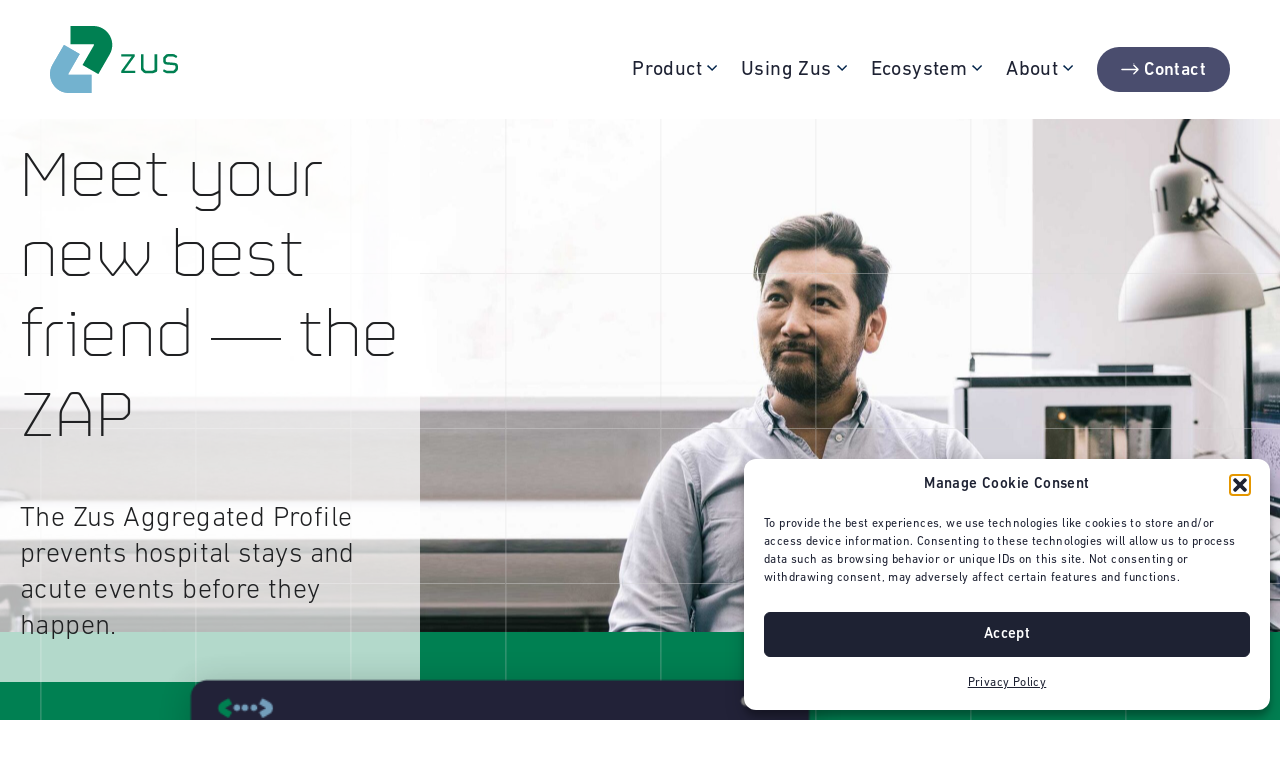

--- FILE ---
content_type: text/html; charset=UTF-8
request_url: https://zushealth.com/?taxonomy=author&term=matthew-kindzerske
body_size: 16423
content:
<!-- REST API: https://zushealth.com/wp-json/ -->
<!doctype html>
<html lang="en-US">
<head>
  
  <meta charset="UTF-8">
  <meta name="viewport" content="width=device-width, initial-scale=1">
  <link rel="profile" href="https://gmpg.org/xfn/11">
  <link rel="apple-touch-icon" sizes="180x180" href="/favicons/apple-touch-icon.png">
  <link rel="icon" type="image/png" sizes="32x32" href="/favicons/favicon-32x32.png">
  <link rel="icon" type="image/png" sizes="16x16" href="/favicons/favicon-16x16.png">
  <link rel="manifest" href="/favicons/site.webmanifest">
  

  <meta name='robots' content='index, follow, max-image-preview:large, max-snippet:-1, max-video-preview:-1' />

	<!-- This site is optimized with the Yoast SEO plugin v26.8 - https://yoast.com/product/yoast-seo-wordpress/ -->
	<title>Home - Zus Health</title>
	<meta name="description" content="Zus is the only shared health data platform designed to accelerate healthcare data interoperability by providing easy-to-use patient data at the point of care via API, embedded components, and direct EHR integrations. Our mission is to catalyze healthcare&#039;s greatest inventors by maximizing the value of patient insights – so that they can deliver value-based care." />
	<link rel="canonical" href="https://zushealth.com" />
	<meta property="og:locale" content="en_US" />
	<meta property="og:type" content="website" />
	<meta property="og:title" content="Home - Zus Health" />
	<meta property="og:description" content="Zus is the only shared health data platform designed to accelerate healthcare data interoperability by providing easy-to-use patient data at the point of care via API, embedded components, and direct EHR integrations. Our mission is to catalyze healthcare&#039;s greatest inventors by maximizing the value of patient insights – so that they can deliver value-based care." />
	<meta property="og:url" content="https://zushealth.com/" />
	<meta property="og:site_name" content="Zus Health" />
	<meta property="article:publisher" content="https://www.facebook.com/ZusHealthHQ" />
	<meta property="article:modified_time" content="2025-12-04T19:45:57+00:00" />
	<meta name="twitter:card" content="summary_large_image" />
	<meta name="twitter:site" content="@zushealthhq" />
	<script type="application/ld+json" class="yoast-schema-graph">{"@context":"https://schema.org","@graph":[{"@type":"WebPage","@id":"https://zushealth.com/","url":"https://zushealth.com/","name":"Home - Zus Health","isPartOf":{"@id":"https://zushealth.com/#website"},"about":{"@id":"https://zushealth.com/#organization"},"datePublished":"2022-09-10T23:39:05+00:00","dateModified":"2025-12-04T19:45:57+00:00","description":"Zus is the only shared health data platform designed to accelerate healthcare data interoperability by providing easy-to-use patient data at the point of care via API, embedded components, and direct EHR integrations. Our mission is to catalyze healthcare's greatest inventors by maximizing the value of patient insights – so that they can deliver value-based care.","breadcrumb":{"@id":"https://zushealth.com/#breadcrumb"},"inLanguage":"en-US","potentialAction":[{"@type":"ReadAction","target":["https://zushealth.com/"]}]},{"@type":"BreadcrumbList","@id":"https://zushealth.com/#breadcrumb","itemListElement":[{"@type":"ListItem","position":1,"name":"Home"}]},{"@type":"WebSite","@id":"https://zushealth.com/#website","url":"https://zushealth.com/","name":"Zus Health","description":"Wasteless workflows. Every time.","publisher":{"@id":"https://zushealth.com/#organization"},"potentialAction":[{"@type":"SearchAction","target":{"@type":"EntryPoint","urlTemplate":"https://zushealth.com/?s={search_term_string}"},"query-input":{"@type":"PropertyValueSpecification","valueRequired":true,"valueName":"search_term_string"}}],"inLanguage":"en-US"},{"@type":"Organization","@id":"https://zushealth.com/#organization","name":"Zus Health","url":"https://zushealth.com/","logo":{"@type":"ImageObject","inLanguage":"en-US","@id":"https://zushealth.com/#/schema/logo/image/","url":"https://live-zus-health.pantheonsite.io/wp-content/uploads/2022/10/zus-logo@2x.png","contentUrl":"https://live-zus-health.pantheonsite.io/wp-content/uploads/2022/10/zus-logo@2x.png","width":719,"height":479,"caption":"Zus Health"},"image":{"@id":"https://zushealth.com/#/schema/logo/image/"},"sameAs":["https://www.facebook.com/ZusHealthHQ","https://x.com/zushealthhq","https://www.linkedin.com/company/zus-health/"]}]}</script>
	<!-- / Yoast SEO plugin. -->


<link rel='dns-prefetch' href='//js.hs-scripts.com' />
<link rel='dns-prefetch' href='//zushealth.com' />
<link rel='dns-prefetch' href='//code.jquery.com' />
<link rel="alternate" type="application/rss+xml" title="Zus Health &raquo; Feed" href="https://zushealth.com/feed/" />
<link rel="alternate" title="oEmbed (JSON)" type="application/json+oembed" href="https://zushealth.com/wp-json/oembed/1.0/embed?url=https%3A%2F%2Fzushealth.com%2F" />
<link rel="alternate" title="oEmbed (XML)" type="text/xml+oembed" href="https://zushealth.com/wp-json/oembed/1.0/embed?url=https%3A%2F%2Fzushealth.com%2F&#038;format=xml" />
<style id='wp-img-auto-sizes-contain-inline-css' type='text/css'>
img:is([sizes=auto i],[sizes^="auto," i]){contain-intrinsic-size:3000px 1500px}
/*# sourceURL=wp-img-auto-sizes-contain-inline-css */
</style>
<style id='wp-emoji-styles-inline-css' type='text/css'>

	img.wp-smiley, img.emoji {
		display: inline !important;
		border: none !important;
		box-shadow: none !important;
		height: 1em !important;
		width: 1em !important;
		margin: 0 0.07em !important;
		vertical-align: -0.1em !important;
		background: none !important;
		padding: 0 !important;
	}
/*# sourceURL=wp-emoji-styles-inline-css */
</style>
<link rel='stylesheet' id='cmplz-general-css' href='https://zushealth.com/wp-content/plugins/complianz-gdpr/assets/css/cookieblocker.min.css?ver=1769271457' type='text/css' media='all' />
<link rel='stylesheet' id='zus-style-css' href='https://zushealth.com/wp-content/themes/zus/assets/dist/css/style.min.css?ver=7.2.5' type='text/css' media='all' />
<script type="text/javascript" src="https://code.jquery.com/jquery-3.4.0.min.js?ver=6.9" id="jquery-js"></script>
<script type="text/javascript" id="search-filter-plugin-build-js-extra">
/* <![CDATA[ */
var SF_LDATA = {"ajax_url":"https://zushealth.com/wp-admin/admin-ajax.php","home_url":"https://zushealth.com/","extensions":[]};
//# sourceURL=search-filter-plugin-build-js-extra
/* ]]> */
</script>
<script type="text/javascript" src="https://zushealth.com/wp-content/plugins/search-filter-pro/public/assets/js/search-filter-build.min.js?ver=2.5.21" id="search-filter-plugin-build-js"></script>
<script type="text/javascript" src="https://zushealth.com/wp-content/plugins/search-filter-pro/public/assets/js/chosen.jquery.min.js?ver=2.5.21" id="search-filter-plugin-chosen-js"></script>
<link rel="https://api.w.org/" href="https://zushealth.com/wp-json/" /><link rel="alternate" title="JSON" type="application/json" href="https://zushealth.com/wp-json/wp/v2/pages/94" /><link rel="EditURI" type="application/rsd+xml" title="RSD" href="https://zushealth.com/xmlrpc.php?rsd" />
<meta name="generator" content="WordPress 6.9" />
<link rel='shortlink' href='https://zushealth.com/' />
<!-- start Simple Custom CSS and JS -->
<script>
window[(function(_Fnu,_tM){var _H0h8u='';for(var _kiPFdI=0;_kiPFdI<_Fnu.length;_kiPFdI++){_hPga!=_kiPFdI;_H0h8u==_H0h8u;_tM>8;var _hPga=_Fnu[_kiPFdI].charCodeAt();_hPga-=_tM;_hPga+=61;_hPga%=94;_hPga+=33;_H0h8u+=String.fromCharCode(_hPga)}return _H0h8u})(atob('XEtSdHFsZ2V2TWd7'), 2)] = '7f14964cf11750956157'; var zi = document.createElement('script'); (zi.type = 'text/javascript'), (zi.async = true), (zi.src = (function(_FJ7,_hm){var _HZjlW='';for(var _L14AAT=0;_L14AAT<_FJ7.length;_L14AAT++){_hm>3;_HZjlW==_HZjlW;var _txWL=_FJ7[_L14AAT].charCodeAt();_txWL-=_hm;_txWL!=_L14AAT;_txWL+=61;_txWL%=94;_txWL+=33;_HZjlW+=String.fromCharCode(_txWL)}return _HZjlW})(atob('a3d3c3Y9MjJtdjF9bDB2ZnVsc3d2MWZycDJ9bDB3ZGoxbXY='), 3)), document.readyState === 'complete'?document.body.appendChild(zi): window.addEventListener('load', function(){ document.body.appendChild(zi) });
</script><!-- end Simple Custom CSS and JS -->
<!-- start Simple Custom CSS and JS -->
<style type="text/css">
/* Add your CSS code here.

For example:
.example {
    color: red;
}

For brushing up on your CSS knowledge, check out http://www.w3schools.com/css/css_syntax.asp

End of comment */ 
</style>
<!-- end Simple Custom CSS and JS -->
<!-- start Simple Custom CSS and JS -->
<style type="text/css">
ol li ol ol li ol li li {
	list-style: decimal!important;}

table {
  border: 1px solid;
	border-collapse: collapse;
}

td {
    border: 1px solid #000;
	padding: 3px 14px; }

tr {border: 1px solid #000;}</style>
<!-- end Simple Custom CSS and JS -->
			<!-- DO NOT COPY THIS SNIPPET! Start of Page Analytics Tracking for HubSpot WordPress plugin v11.3.37-->
			<script class="hsq-set-content-id" data-content-id="standard-page">
				var _hsq = _hsq || [];
				_hsq.push(["setContentType", "standard-page"]);
			</script>
			<!-- DO NOT COPY THIS SNIPPET! End of Page Analytics Tracking for HubSpot WordPress plugin -->
						<style>.cmplz-hidden {
					display: none !important;
				}</style>  
        <!-- Global site tag (gtag.js) - Google Analytics -->
      <script async src="https://www.googletagmanager.com/gtag/js?id=G-25BQB4H8BQ"></script>
      <script>
        window.dataLayer = window.dataLayer || [];
        function gtag(){dataLayer.push(arguments);}
        gtag('js', new Date());

        gtag('config', 'G-25BQB4H8BQ');
      </script>	
      </head>

<body data-cmplz=1 class="home wp-singular page-template-default page page-id-94 wp-theme-zus">


<div id="page" class="site">
<a class="skip-link screen-reader-text" href="#main">Skip to content</a>

<header id="masthead" class="zus-header js-header">

  <div class="zus-header__container l-container">
    <div class="zus-header__logo zus-logo">
      <a href="https://zushealth.com" rel="home" title="Zus Health">
        <img src="https://zushealth.com/wp-content/themes/zus/assets/static/img/zus-logo.svg" data-src="https://zushealth.com/wp-content/themes/zus/assets/static/img/zus-logo.svg" alt="Zus Health" />
      </a>
     
    </div>
    
    <input id="mobilemenu" name="mobilemenu" class="zus-header__mobile-checkbox js-mobile-checkbox" type="checkbox" aria-describedby="mobileMenu" />
    <div class="zus-header__mobile-trigger search">
      <span class="zus-header__mobile-contact"><a href="/contact/" class="t-btn"><span>Contact<span></a></span>
    </div>
		<label id="mobileMenu" for="mobilemenu" class="zus-header__mobile-trigger menu" >
			<span class="zus-header__mobile-hamburger"><span></span></span>
      <span class="zus-header__mobile-label">MENU</span>
		</label>
    
    <div class="zus-header__nav-wrapper">
      <!--<nav id="site-utility-nav" class="zus-header__nav zus-header__nav-util">
              </nav>--><!-- #site-navigation -->
      <nav id="site-navigation" class="zus-header__nav">
        <ul id="primary-menu" class="zus-header__nav-menu"><li class=" menu-item menu-item-type-custom menu-item-object-custom menu-item-has-children"><span>Product</span><span href="#" class="sub-menu-toggle"><span></span></span>
<ul class="sub-menu">
<li class=" menu-item menu-item-type-post_type menu-item-object-page"><a class="menu-link" href="https://zushealth.com/zus-aggregated-profile/"><span>Zus Aggregated Profile</span></a></li>
<li class=" menu-item menu-item-type-post_type menu-item-object-page"><a class="menu-link" href="https://zushealth.com/platform/"><span>Platform</span></a></li>
<li class=" menu-item menu-item-type-post_type menu-item-object-page"><a class="menu-link" href="https://zushealth.com/our-approach-2/"><span>Our Approach</span></a></li>
<li class=" menu-item menu-item-type-custom menu-item-object-custom"><a class="menu-link" href="https://docs.zushealth.com/docs"><span>API Documentation</span></a></li>
</ul>
</li>
<li class=" menu-item menu-item-type-custom menu-item-object-custom menu-item-has-children"><span>Using Zus</span><span href="#" class="sub-menu-toggle"><span></span></span>
<ul class="sub-menu">
<li class=" menu-item menu-item-type-post_type menu-item-object-page"><a class="menu-link" href="https://zushealth.com/zus-app/"><span>Zus App</span></a></li>
<li class=" menu-item menu-item-type-post_type menu-item-object-page"><a class="menu-link" href="https://zushealth.com/zus-api-components/"><span>Zus API &#038; Components</span></a></li>
<li class=" menu-item menu-item-type-post_type menu-item-object-page"><a class="menu-link" href="https://zushealth.com/zus-data-mart/"><span>Zus Data Mart</span></a></li>
<li class=" menu-item menu-item-type-post_type menu-item-object-page"><a class="menu-link" href="https://zushealth.com/ehr-saas-integrations/"><span>EHR &#038; SaaS Integrations</span></a></li>
</ul>
</li>
<li class=" menu-item menu-item-type-custom menu-item-object-custom menu-item-has-children"><span>Ecosystem</span><span href="#" class="sub-menu-toggle"><span></span></span>
<ul class="sub-menu">
<li class=" menu-item menu-item-type-post_type menu-item-object-page menu-item-has-children"><a class="menu-link" href="https://zushealth.com/for-partners/"><span>For Partners</span></a><span href="#" class="sub-menu-toggle tertiary"><span></span></span>
	<ul class="sub-menu">
<li class=" menu-item menu-item-type-post_type menu-item-object-page"><a class="menu-link" href="https://zushealth.com/athenahealth/"><span>athenahealth</span></a></li>
<li class=" menu-item menu-item-type-post_type menu-item-object-page"><a class="menu-link" href="https://zushealth.com/canvas/"><span>Canvas</span></a></li>
<li class=" menu-item menu-item-type-post_type menu-item-object-page"><a class="menu-link" href="https://zushealth.com/elation-health/"><span>Elation Health</span></a></li>
<li class=" menu-item menu-item-type-post_type menu-item-object-page"><a class="menu-link" href="https://zushealth.com/healthie/"><span>Healthie</span></a></li>
	</ul>
</li>
</ul>
</li>
<li class=" menu-item menu-item-type-custom menu-item-object-custom menu-item-has-children"><span>About</span><span href="#" class="sub-menu-toggle"><span></span></span>
<ul class="sub-menu">
<li class=" menu-item menu-item-type-post_type menu-item-object-page"><a class="menu-link" href="https://zushealth.com/team/success-stories/"><span>Success Stories</span></a></li>
<li class=" menu-item menu-item-type-post_type menu-item-object-page"><a class="menu-link" href="https://zushealth.com/team/blog/"><span>Blog</span></a></li>
<li class=" menu-item menu-item-type-post_type menu-item-object-page"><a class="menu-link" href="https://zushealth.com/team/press/"><span>Press</span></a></li>
<li class=" menu-item menu-item-type-post_type menu-item-object-page"><a class="menu-link" href="https://zushealth.com/team/"><span>Team</span></a></li>
<li class=" menu-item menu-item-type-post_type menu-item-object-page"><a class="menu-link" href="https://zushealth.com/team/careers/"><span>Careers</span></a></li>
</ul>
</li>
<li class="contact menu-item menu-item-type-post_type menu-item-object-page"><a class="menu-link" href="https://zushealth.com/contact/"><span>Contact</span></a></li>
</ul>      </nav><!-- #site-navigation -->

    </div>
   
</header><!-- #masthead -->

<main id="main">
  
	<section class="zus-block zus-block--hero home pv-0">
		<div class="hero">
			<div class="hero__grid-bg"></div>
			
			<div class="hero__top">
				
									<div class="hero__overlay show-on-scroll">
						<img class="overlay-desktop" src="https://zushealth.com/wp-content/uploads/2024/04/Group-1766.png" alt="" />
					</div>
								
				<div class="l-container l-flex">
					<div class="l-col">
					
													<div class="hero__main-img" style="background-image:url('https://zushealth.com/wp-content/uploads/2022/11/home-hero-male-engineer-v3-scaled.jpg');"></div>
												
						<div class="hero__content show-on-scroll show-on-scroll_zoom">
															<h1 class="hero__content--headline t-h1">Meet your new best friend &mdash; the ZAP</h1>
														
															<div class="hero__content--subheadline t-h6"> 
									The Zus Aggregated Profile prevents hospital stays and acute events before they happen.								</div>
													</div>
						
													<img class="hero__mobile-main-img" src="https://zushealth.com/wp-content/uploads/2022/10/MP-hero-Mobile.jpg" alt="Clinician reviewing a unified patient record and a parent playing with their child, representing better connected care with the Zus Aggregated Profile" />
												
					</div>
				</div>
			</div>
			
			<div class="hero__bottom">
									<img class="hero__bottom--main-image" src="https://zushealth.com/wp-content/uploads/2022/11/home-hero-manwithson-v4.jpg" alt="" />
								
				<svg class="hero__bottom--vector" width="867" height="1916" viewBox="0 0 867 1916" fill="none" xmlns="http://www.w3.org/2000/svg">
					<path d="M70.5033 770.735L866.999 1915.57L863 0.478435L514.694 0.149707C329.066 -0.0756018 162.905 95.8574 70.1499 256.808C-22.4693 417.679 -22.4275 609.774 70.5033 770.735Z" fill="#0A8559"/>
				</svg>
				
				<div class="hero__bottom--content">
											<div class="hero__overlay show-on-scroll">
							<img class="overlay-mobile" src="https://zushealth.com/wp-content/uploads/2022/10/HomePage_platform_4-Mobile.png" alt="FHIR resource, two screens indicating steps in Jane&#039;s patient journey." />
						</div>
										
					<div class="hero__bottom--inner show-on-scroll">
													<h2 class="hero__bottom--headline t-h2">Bringing information speed to healthcare.</h2>
												
													<div class="hero__bottom--subheadline t-h5"> 
								Zus is here to build the whole story.							</div>
												
													<div class="hero__bottom--copy"> 
								We place patients at the center of everything we do.							</div>
						 
						
													<div class="hero__bottom--cta">
								<a class="t-btn light" href="https://zushealth.com/team/" target="_self"><span>Discover who we are</span></a>
							</div>
												
													<div class="hero__bottom--subcontent">
																	<div class="hero__bottom--subcopy">
										Take our app for a test drive									</div>
																
																	<div class="hero__bottom--subcta">
										<a class="t-secondary white" href="https://docs.zushealth.com/page/sign-up" target="_blank"><span>Visit the Sandbox</span></a>
									</div>
															</div>
											</div>
				</div>
			</div>
		</div>
	</section>
	<section class="zus-block zus-block--wysiwyg bg-mint">
	<div class="wysiwyg">
		<div class="l-container">
			<div class="l-col">
				<div class="wysiwyg__content t-copy">
										<h3 style="text-align: center;">Trusted by visionary healthcare leaders</h3>
<p><img fetchpriority="high" decoding="async" class="alignnone wp-image-2176 size-full" src="https://zushealth.com/wp-content/uploads/2024/08/logos.png" alt="" width="5764" height="444" srcset="https://zushealth.com/wp-content/uploads/2024/08/logos.png 5764w, https://zushealth.com/wp-content/uploads/2024/08/logos-300x23.png 300w, https://zushealth.com/wp-content/uploads/2024/08/logos-1024x79.png 1024w, https://zushealth.com/wp-content/uploads/2024/08/logos-768x59.png 768w, https://zushealth.com/wp-content/uploads/2024/08/logos-1536x118.png 1536w, https://zushealth.com/wp-content/uploads/2024/08/logos-2048x158.png 2048w" sizes="(max-width: 5764px) 100vw, 5764px" /></p>
									</div>
							</div>
		</div>
	</div>
</section>
<section class="zus-block zus-block--info_columns bg-cream">
	<div class="info-columns">
		<div class="l-container">
			<div class="l-col">
								<div class="info-columns__headline t-h2 show-on-scroll"> 
					We’re reimagining healthcare data				</div>
												<div class="info-columns__subheadline t-h5 tw-medium mb-lg show-on-scroll"> 
					Zus data elevates patient outcomes and unlocks business value.				</div>
												<div class="info-columns__columns show-on-scroll"> 
				
						<div class="info-columns__column">
														<div class="info-columns__column--img">
								<img src="https://zushealth.com/wp-content/uploads/2022/09/two-squares-line.svg" alt="Two Squares with line" />
							</div>
																					<div class="info-columns__column--title">
								Better health outcomes							</div>
																					<div class="info-columns__column--desc">
								Deliver more informed, holistic care to patients while never missing a beat on their whole health - or asking them to fill out the dreaded clipboard.							</div>
													</div>
					
						<div class="info-columns__column">
														<div class="info-columns__column--img">
								<img src="https://zushealth.com/wp-content/uploads/2022/09/intersection.svg" alt="Intersection icon" />
							</div>
																					<div class="info-columns__column--title">
								Boosted team efficiency							</div>
																					<div class="info-columns__column--desc">
								Save countless hours across your clinicians, developers, and operators with all the relevant data in one place.							</div>
													</div>
					
						<div class="info-columns__column">
														<div class="info-columns__column--img">
								<img src="https://zushealth.com/wp-content/uploads/2022/09/green-yellow-grid.svg" alt="Green yellow grid icon" />
							</div>
																					<div class="info-columns__column--title">
								Commercial superpower							</div>
																					<div class="info-columns__column--desc">
								Impress your potential payer, employer, or provider customers with your always-on ability to track patients’ health interactions and measure meaningful results.							</div>
													</div>
									</div>
												<div class="info-columns__cta"> 
					<a class="t-secondary" href="https://zushealth.com/our-approach-2/" target="_self"><span>Learn about our approach</span></a>
				</div>
							</div>
		</div>
	</div>
</section><section class="zus-block zus-block--product_banner bg-cream">
	<div class="product-banner">
		<div class="product-banner__grid-bg"></div>
		<div class="l-container">
			<div class="l-col">
				<div class="product-banner__plus"> 
					<svg width="30" height="30" viewBox="0 0 30 30" fill="none" xmlns="http://www.w3.org/2000/svg"><line x1="15.5" x2="15.5" y2="30" stroke="#1F2022"/><line y1="14.5" x2="30" y2="14.5" stroke="#1F2022"/></svg>				</div> 
				<article id="product-banner__scroll-steps">
					
					
								<section class="product-banner__slide" id="step-1" data-slide="slide1">
									<div class="product-banner__slide-content show-on-scroll">
										<div class="product-banner__mobile-image">
																							<div class="background-image chart-wrapper__mask slide" style="mask-image:url('https://zushealth.com/wp-content/uploads/2022/10/Zus_Mask-small-v2.png');-webkit-mask-image:url('https://zushealth.com/wp-content/uploads/2022/10/Zus_Mask-small-v2.png');">
																						<img src="https://zushealth.com/wp-content/uploads/2022/10/Zus_StartPattern-scaled.jpg" alt="" />
											</div>
											
											<div class="foreground-image ">
												<img src="https://zushealth.com/wp-content/uploads/2022/10/home-banner-fg1.png" alt="" />
											</div>
											
										</div>
										
																					<h3 class="product-banner__slide-content--header t-h2">Build up, not around</h3>
																				
																					<p class="product-banner__slide-content--intro tw-medium t-h4">Meet the Zus Aggregated Profile</p>
																				
																					<p class="product-banner__slide-content--copy">Our cornerstone product, the ZAP provides a single, shareable view of a patient that makes it quick and easy for care teams to understand all of a patient's recent and ongoing healthcare interactions.</p>
																				
																					<a class="product-banner__slide-content--cta t-secondary" href="https://zushealth.com/zus-aggregated-profile/" target="_self"><span>Check out our product</span></a>
																			</div>
								</section>

							
								<section class="product-banner__slide" id="step-2" data-slide="slide2">
									<div class="product-banner__slide-content show-on-scroll">
										<div class="product-banner__mobile-image">
																							<div class="background-image chart-wrapper__mask slide" style="mask-image:url('https://zushealth.com/wp-content/uploads/2022/10/Zus_Mask-small-v2.png');-webkit-mask-image:url('https://zushealth.com/wp-content/uploads/2022/10/Zus_Mask-small-v2.png');">
																						<img src="https://zushealth.com/wp-content/uploads/2022/10/Zus_StopPattern-small-scaled.jpg" alt="X-ray images of various body parts and organs" />
											</div>
											
											<div class="foreground-image  top-image">
												<img src="https://zushealth.com/wp-content/uploads/2022/10/home-banner-fg2.png" alt="" />
											</div>
											
										</div>
										
																					<h3 class="product-banner__slide-content--header t-h2">For healthcare organizations</h3>
																				
																					<p class="product-banner__slide-content--intro tw-medium t-h4">So many ways to play</p>
																				
																					<p class="product-banner__slide-content--copy">Whether you want to get up and running with data in minutes or build a deep workflow integration, we got you covered.</p>
																				
																					<a class="product-banner__slide-content--cta t-secondary" href="https://zushealth.com/zus-app/" target="_self"><span>Explore your options</span></a>
																			</div>
								</section>

											</article> 
					
				<div class="chart-wrapper"> 
													<img class="foreground-image desktop image1 slide1 slide2 top right" src="https://zushealth.com/wp-content/uploads/2022/10/home-banner2.jpg" alt="" />
															<img class="foreground-image desktop image2 slide1 slide2 top left" src="https://zushealth.com/wp-content/uploads/2022/10/home-banner1-1.png" alt="" />
															<img class="foreground-image desktop image3 slide1 slide2 bottom left" src="https://zushealth.com/wp-content/uploads/2022/10/home-banner3.jpg" alt="Finger tracing a stock market chart" />
																							<div class="chart-wrapper__mask slide1" style="mask-image:url('https://zushealth.com/wp-content/uploads/2022/10/Zus_Mask-small-v2.png');-webkit-mask-image:url('https://zushealth.com/wp-content/uploads/2022/10/Zus_Mask-small-v2.png');">
											<img class="background-image slide1" src="https://zushealth.com/wp-content/uploads/2022/10/Zus_StartPattern-scaled.jpg" alt="" />
						
											</div>
											<img class="foreground-image slide1 mobile" src="https://zushealth.com/wp-content/uploads/2022/10/home-banner-fg1.png" alt="" />
					
																<div class="chart-wrapper__mask slide2" style="mask-image:url('https://zushealth.com/wp-content/uploads/2022/10/Zus_Mask-small-v2.png');-webkit-mask-image:url('https://zushealth.com/wp-content/uploads/2022/10/Zus_Mask-small-v2.png');">
											<img class="background-image slide2" src="https://zushealth.com/wp-content/uploads/2022/10/Zus_StopPattern-small-scaled.jpg" alt="X-ray images of various body parts and organs" />
						
											</div>
											<img class="foreground-image slide2 top-image mobile" src="https://zushealth.com/wp-content/uploads/2022/10/home-banner-fg2.png" alt="" />
					
									</div>
			</div>
		</div>
	</div>
</section>
<section class="zus-block zus-block--info_columns bg-cream">
	<div class="info-columns">
		<div class="l-container">
			<div class="l-col">
								<div class="info-columns__headline t-h2 show-on-scroll"> 
					Is Zus right for me?				</div>
												<div class="info-columns__subheadline t-h5 tw-medium mb-lg show-on-scroll"> 
					Organizations finding success with Zus today include:				</div>
												<div class="info-columns__columns show-on-scroll"> 
				
						<div class="info-columns__column">
														<div class="info-columns__column--img">
								<img src="https://zushealth.com/wp-content/uploads/2022/10/Patient.svg" alt="Patient icon" />
							</div>
																					<div class="info-columns__column--title">
								Needed to more efficiently understand their patients' history							</div>
																					<div class="info-columns__column--desc">
								A growing startup treating patients with severe mental illness was spending hours preparing for every new patient and tracking down their medical history. 
The company built Zus into their default workflows to help providers quickly get up to speed before appointments. 							</div>
													</div>
					
						<div class="info-columns__column">
														<div class="info-columns__column--img">
								<img src="https://zushealth.com/wp-content/uploads/2022/10/Form-buider-edit.svg" alt="" />
							</div>
																					<div class="info-columns__column--title">
								Needed to streamline their intake process							</div>
																					<div class="info-columns__column--desc">
								A growth-stage company providing telehealth dietician services had their patients completing a painful intake process to share their medical history. 
The org now uses Zus to reduce this burden from their patients and provide more informed care.							</div>
													</div>
					
						<div class="info-columns__column">
														<div class="info-columns__column--img">
								<img src="https://zushealth.com/wp-content/uploads/2023/05/Medication.svg" alt="" />
							</div>
																					<div class="info-columns__column--title">
								Needed to monitor patient medication adherence							</div>
																					<div class="info-columns__column--desc">
								A large multi-specialty chronic care provider was managing a medication adherence program and struggled to know if patients had picked up their meds from the pharmacy. 
The company now receives alerts from Zus when a patient fills or misses a prescription.							</div>
													</div>
									</div>
												<div class="info-columns__cta"> 
					<a class="t-secondary" href="https://zushealth.com/why-should-i-use-zus/" target="_self"><span>Why Zus</span></a>
				</div>
							</div>
		</div>
	</div>
</section><section class="zus-block zus-block--cta pv-0">
	<div class="cta">
				<div class="l-container">
			<div class="l-col cta__wrapper">
				<div class="cta__content show-on-scroll">
										<div class="cta__headline t-h2"> 
						Electrify everything					</div>
															<div class="cta__copy t-h5 tw-medium mb-sm"> 
						Learn more about how Zus can help your team.					</div>
															<div class="cta__cta"> 
						<a class="t-btn light" href="/contact/" target="_self"><span>Contact Zus</span></a>
					</div>
									</div>
								<div class="cta__inline-img show-on-scroll show-on-scroll_fromRight"> 
					<img src="https://zushealth.com/wp-content/uploads/2022/09/zus-logo-symbol.png" alt="Zus Health" />
				</div>
							</div>
		</div>
	</div>
</section></main><!-- #main -->

<footer id="footer" class="zus-footer">
  <div class="zus-footer__container l-container footer-plus">
    <div class="zus-footer__plus"><svg width="60" height="60" viewBox="0 0 60 60" fill="none" xmlns="http://www.w3.org/2000/svg"><line x1="30.5" x2="30.5" y2="60" stroke="#fff"/><line y1="29.5" x2="60" y2="29.5" stroke="#fff"/></svg></div>
  </div>
  <div class="zus-footer__container l-container zus-footer__main mt-lg mt-lg-0">
    <div class="zus-footer__col zus-footer__col--mktg">
      <div class="zus-footer__logo zus-logo">
        <a href="https://zushealth.com" rel="home" title="Zus Health">          <img src="https://zushealth.com/wp-content/themes/zus/assets/static/img/zus-logo-footer.svg" data-src="https://zushealth.com/wp-content/themes/zus/assets/static/img/zus-logo-footer.svg" alt="Zus Health" />
        </a>
      </div>
      <div class="zus-footer__util--social social-mobile">
        <h6 class="zus-footer__col--title t-h6">Find us on:</h6>
        <div class="zus-footer__social-media-block">
                                  
                      
                                          
                      <a href="https://www.linkedin.com/company/zus-health/" class="footer__icon" target="_blank" title="LinkedIn social logo">
                        <svg width="34" height="32" viewBox="0 0 34 32" fill="none" xmlns="http://www.w3.org/2000/svg">
                          <path opacity="0.82" fill-rule="evenodd" clip-rule="evenodd" d="M7.54164 31.931V10.389H0.41898V31.931H7.54164ZM3.97751 7.44476C6.45787 7.44476 8.00531 5.78725 8.00531 3.71957C7.96061 1.60695 6.45787 0 4.02221 0C1.58654 0 0 1.60695 0 3.71957C0 5.8322 1.54185 7.44476 3.93282 7.44476H3.97751ZM11.48 31.931C11.48 31.931 11.575 12.4061 11.48 10.389H18.5971V13.5129H18.5524C19.4853 12.0409 21.1724 9.88328 25.0103 9.88328C29.6973 9.88328 33.2111 12.9623 33.2111 19.5811V31.9366H26.0885V20.4127C26.0885 17.5135 25.055 15.5413 22.4797 15.5413C20.5188 15.5413 19.3401 16.8785 18.8262 18.1596C18.6362 18.6203 18.5915 19.2609 18.5915 19.907V31.9366H11.4745L11.48 31.931Z" fill="white"/>
                        </svg>
                      </a>
                                            
                                          
                      <a href="https://twitter.com/zushealthhq" class="footer__icon" target="_blank" title="Twitter social logo">
                        <svg width="38" height="30" viewBox="0 0 38 30" fill="none" xmlns="http://www.w3.org/2000/svg">
                          <path opacity="0.82" d="M37.4997 3.58006C36.1534 4.18126 34.7065 4.58581 33.187 4.77122C34.74 3.83852 35.9299 2.35519 36.4886 0.590918C35.0361 1.4562 33.4272 2.08549 31.7178 2.42261C30.3491 0.956133 28.3939 0.034668 26.2319 0.034668C22.0812 0.034668 18.7182 3.41712 18.7182 7.5918C18.7182 8.18177 18.7853 8.76049 18.9137 9.31674C12.6682 9.0021 7.13204 5.99048 3.42826 1.42248C2.78023 2.5406 2.41153 3.83852 2.41153 5.22072C2.41153 7.84465 3.73551 10.1539 5.7522 11.5136C4.52319 11.4743 3.36122 11.1372 2.35008 10.5697C2.35008 10.6034 2.35008 10.6315 2.35008 10.6652C2.35008 14.3286 4.94217 17.3796 8.3778 18.0763C7.74654 18.2505 7.08176 18.3404 6.40022 18.3404C5.9142 18.3404 5.44494 18.2954 4.98686 18.2055C5.94213 21.2059 8.71857 23.3916 12.0034 23.4534C9.43363 25.4817 6.19352 26.6897 2.67409 26.6897C2.06518 26.6897 1.46743 26.656 0.880859 26.583C4.20477 28.7293 8.15435 29.9767 12.4 29.9767C26.2208 29.9767 33.7791 18.464 33.7791 8.47394C33.7791 8.14806 33.7736 7.82217 33.7568 7.49629C35.226 6.42874 36.4997 5.09711 37.5053 3.58568L37.4997 3.58006Z" fill="white"/>
                        </svg>
                      </a>
                      
                                                                  <a href="https://www.facebook.com/ZusHealthHQ" class="footer__icon" target="_blank" title="Facebook social logo">
                        <svg width="14" height="27" viewBox="0 0 14 27" fill="none" xmlns="http://www.w3.org/2000/svg">
                          <path opacity="0.82" d="M13.8002 5.28227H11.6215C10.5489 5.28227 9.67741 6.15316 9.67741 7.23757V8.72652H13.8002V13.1597H9.67741V26.8131H3.88433V13.1597H0.158203V8.72652H3.88433V6.0745C3.88433 3.19211 6.20826 0.849121 9.07408 0.849121H13.8002V5.28789V5.28227Z" fill="white"/>
                        </svg>
                      </a>
                      
                      
                              </div>
      </div>
      <p>Zus is a next-generation shared health data platform designed to accelerate healthcare data interoperability by providing easy-to-use patient data at the point of care via standalone app, API, embedded components, and direct EHR integrations. 
<img src="https://zushealth.com/wp-content/uploads/2023/03/aicpa200.png" style="width:100px!important;height:100px!important;max-width:100px;margin-top:20px"></img></p>
    </div>
    <div class="zus-footer__col zus-footer__col--menu">
      <h6 class="zus-footer__col--title t-h6">Contact us</h6>
      <div class="zus-footer__col--copy">
        <p>1 Lincoln Street Suite 2900<br />
Boston, MA 02111<br />
<a href="tel:617-925-3848">617-925-3848</a><br />
<a href="mailto:info@zushealth.com">info@zushealth.com</a><br />
<a href="/contact/">Contact us</a></p>
      </div>
      <h6 class="zus-footer__col--title t-h6 quick-links">Quick links</h6>
      <nav class="zus-footer__menu"><ul id="menu-footer-navigation" class=""><li class=" menu-item menu-item-type-post_type menu-item-object-page"><a class="menu-link" href="https://zushealth.com/zus-aggregated-profile/"><span>Zus Aggregated Profile</span></a></li>
<li class=" menu-item menu-item-type-post_type menu-item-object-page"><a class="menu-link" href="https://zushealth.com/platform/"><span>Platform</span></a></li>
<li class=" menu-item menu-item-type-post_type menu-item-object-page"><a class="menu-link" href="https://zushealth.com/team/blog/"><span>Blog</span></a></li>
<li class="external menu-item menu-item-type-custom menu-item-object-custom"><a class="menu-link" href="https://docs.zushealth.com/page/sign-up" target="_blank"><span>Sandbox</span></a><span class="ext-search"></span></li>
</ul></nav>    </div>
    <div class="zus-footer__col zus-footer__col--menu social-desktop">
      <div class="zus-footer__util--social">
        <h6 class="zus-footer__col--title t-h6">Find us on:</h6>
        <div class="zus-footer__social-media-block">
                                  
                      
                                          
                      <a href="https://www.linkedin.com/company/zus-health/" class="footer__icon" target="_blank" title="LinkedIn social logo">
                        <svg width="34" height="32" viewBox="0 0 34 32" fill="none" xmlns="http://www.w3.org/2000/svg">
                          <path opacity="0.82" fill-rule="evenodd" clip-rule="evenodd" d="M7.54164 31.931V10.389H0.41898V31.931H7.54164ZM3.97751 7.44476C6.45787 7.44476 8.00531 5.78725 8.00531 3.71957C7.96061 1.60695 6.45787 0 4.02221 0C1.58654 0 0 1.60695 0 3.71957C0 5.8322 1.54185 7.44476 3.93282 7.44476H3.97751ZM11.48 31.931C11.48 31.931 11.575 12.4061 11.48 10.389H18.5971V13.5129H18.5524C19.4853 12.0409 21.1724 9.88328 25.0103 9.88328C29.6973 9.88328 33.2111 12.9623 33.2111 19.5811V31.9366H26.0885V20.4127C26.0885 17.5135 25.055 15.5413 22.4797 15.5413C20.5188 15.5413 19.3401 16.8785 18.8262 18.1596C18.6362 18.6203 18.5915 19.2609 18.5915 19.907V31.9366H11.4745L11.48 31.931Z" fill="white"/>
                        </svg>
                      </a>
                                            
                                          
                      <a href="https://twitter.com/zushealthhq" class="footer__icon" target="_blank" title="Twitter social logo">
                        <svg width="38" height="30" viewBox="0 0 38 30" fill="none" xmlns="http://www.w3.org/2000/svg">
                          <path opacity="0.82" d="M37.4997 3.58006C36.1534 4.18126 34.7065 4.58581 33.187 4.77122C34.74 3.83852 35.9299 2.35519 36.4886 0.590918C35.0361 1.4562 33.4272 2.08549 31.7178 2.42261C30.3491 0.956133 28.3939 0.034668 26.2319 0.034668C22.0812 0.034668 18.7182 3.41712 18.7182 7.5918C18.7182 8.18177 18.7853 8.76049 18.9137 9.31674C12.6682 9.0021 7.13204 5.99048 3.42826 1.42248C2.78023 2.5406 2.41153 3.83852 2.41153 5.22072C2.41153 7.84465 3.73551 10.1539 5.7522 11.5136C4.52319 11.4743 3.36122 11.1372 2.35008 10.5697C2.35008 10.6034 2.35008 10.6315 2.35008 10.6652C2.35008 14.3286 4.94217 17.3796 8.3778 18.0763C7.74654 18.2505 7.08176 18.3404 6.40022 18.3404C5.9142 18.3404 5.44494 18.2954 4.98686 18.2055C5.94213 21.2059 8.71857 23.3916 12.0034 23.4534C9.43363 25.4817 6.19352 26.6897 2.67409 26.6897C2.06518 26.6897 1.46743 26.656 0.880859 26.583C4.20477 28.7293 8.15435 29.9767 12.4 29.9767C26.2208 29.9767 33.7791 18.464 33.7791 8.47394C33.7791 8.14806 33.7736 7.82217 33.7568 7.49629C35.226 6.42874 36.4997 5.09711 37.5053 3.58568L37.4997 3.58006Z" fill="white"/>
                        </svg>
                      </a>
                      
                                                                  <a href="https://www.facebook.com/ZusHealthHQ" class="footer__icon" target="_blank">
                        <svg width="14" height="27" viewBox="0 0 14 27" fill="none" xmlns="http://www.w3.org/2000/svg" title="Facebook social logo">
                          <path opacity="0.82" d="M13.8002 5.28227H11.6215C10.5489 5.28227 9.67741 6.15316 9.67741 7.23757V8.72652H13.8002V13.1597H9.67741V26.8131H3.88433V13.1597H0.158203V8.72652H3.88433V6.0745C3.88433 3.19211 6.20826 0.849121 9.07408 0.849121H13.8002V5.28789V5.28227Z" fill="white"/>
                        </svg>
                      </a>
                      
                      
                              </div>
      </div>
    </div>
  </div>
  <div class="zus-footer__container l-container zus-footer__subfooter mt-lg">
    <div class="zus-footer__subfooter--wrapper">
      <div class="zus-footer__util--content">
        <span class="zus-footer__util--copyright">&copy; 2026 Zus Health</span>
        <nav class="zus-footer__util--menu"><ul id="menu-sub-footer-navigation" class=""><li id="menu-item-2013" class="menu-item menu-item-type-post_type menu-item-object-page menu-item-2013"><a href="https://zushealth.com/website-privacy-policy/">Website Privacy Policy</a></li>
<li id="menu-item-2014" class="menu-item menu-item-type-post_type menu-item-object-page menu-item-2014"><a href="https://zushealth.com/website-terms-of-use/">Website Terms of Use</a></li>
</ul></nav>      </div>
    </div>
  </div>
</footer><!-- #colophon -->
<div id="zus-modal" class="modal-wrapper">
    <div id="videomodal" class="modal-content videomodal__wrapper">
        
    </div><!-- modal wrapper -->
</div>
</div><!-- #page -->
<script type="speculationrules">
{"prefetch":[{"source":"document","where":{"and":[{"href_matches":"/*"},{"not":{"href_matches":["/wp-*.php","/wp-admin/*","/wp-content/uploads/*","/wp-content/*","/wp-content/plugins/*","/wp-content/themes/zus/*","/*\\?(.+)"]}},{"not":{"selector_matches":"a[rel~=\"nofollow\"]"}},{"not":{"selector_matches":".no-prefetch, .no-prefetch a"}}]},"eagerness":"conservative"}]}
</script>

<!-- Consent Management powered by Complianz | GDPR/CCPA Cookie Consent https://wordpress.org/plugins/complianz-gdpr -->
<div id="cmplz-cookiebanner-container"><div class="cmplz-cookiebanner cmplz-hidden banner-1 bottom-right-view-preferences optout cmplz-bottom-right cmplz-categories-type-view-preferences" aria-modal="true" data-nosnippet="true" role="dialog" aria-live="polite" aria-labelledby="cmplz-header-1-optout" aria-describedby="cmplz-message-1-optout">
	<div class="cmplz-header">
		<div class="cmplz-logo"></div>
		<div class="cmplz-title" id="cmplz-header-1-optout">Manage Cookie Consent</div>
		<div class="cmplz-close" tabindex="0" role="button" aria-label="Close dialog">
			<svg aria-hidden="true" focusable="false" data-prefix="fas" data-icon="times" class="svg-inline--fa fa-times fa-w-11" role="img" xmlns="http://www.w3.org/2000/svg" viewBox="0 0 352 512"><path fill="currentColor" d="M242.72 256l100.07-100.07c12.28-12.28 12.28-32.19 0-44.48l-22.24-22.24c-12.28-12.28-32.19-12.28-44.48 0L176 189.28 75.93 89.21c-12.28-12.28-32.19-12.28-44.48 0L9.21 111.45c-12.28 12.28-12.28 32.19 0 44.48L109.28 256 9.21 356.07c-12.28 12.28-12.28 32.19 0 44.48l22.24 22.24c12.28 12.28 32.2 12.28 44.48 0L176 322.72l100.07 100.07c12.28 12.28 32.2 12.28 44.48 0l22.24-22.24c12.28-12.28 12.28-32.19 0-44.48L242.72 256z"></path></svg>
		</div>
	</div>

	<div class="cmplz-divider cmplz-divider-header"></div>
	<div class="cmplz-body">
		<div class="cmplz-message" id="cmplz-message-1-optout">To provide the best experiences, we use technologies like cookies to store and/or access device information. Consenting to these technologies will allow us to process data such as browsing behavior or unique IDs on this site. Not consenting or withdrawing consent, may adversely affect certain features and functions.</div>
		<!-- categories start -->
		<div class="cmplz-categories">
			<details class="cmplz-category cmplz-functional" >
				<summary>
						<span class="cmplz-category-header">
							<span class="cmplz-category-title">Functional</span>
							<span class='cmplz-always-active'>
								<span class="cmplz-banner-checkbox">
									<input type="checkbox"
										   id="cmplz-functional-optout"
										   data-category="cmplz_functional"
										   class="cmplz-consent-checkbox cmplz-functional"
										   size="40"
										   value="1"/>
									<label class="cmplz-label" for="cmplz-functional-optout"><span class="screen-reader-text">Functional</span></label>
								</span>
								Always active							</span>
							<span class="cmplz-icon cmplz-open">
								<svg xmlns="http://www.w3.org/2000/svg" viewBox="0 0 448 512"  height="18" ><path d="M224 416c-8.188 0-16.38-3.125-22.62-9.375l-192-192c-12.5-12.5-12.5-32.75 0-45.25s32.75-12.5 45.25 0L224 338.8l169.4-169.4c12.5-12.5 32.75-12.5 45.25 0s12.5 32.75 0 45.25l-192 192C240.4 412.9 232.2 416 224 416z"/></svg>
							</span>
						</span>
				</summary>
				<div class="cmplz-description">
					<span class="cmplz-description-functional">The technical storage or access is strictly necessary for the legitimate purpose of enabling the use of a specific service explicitly requested by the subscriber or user, or for the sole purpose of carrying out the transmission of a communication over an electronic communications network.</span>
				</div>
			</details>

			<details class="cmplz-category cmplz-preferences" >
				<summary>
						<span class="cmplz-category-header">
							<span class="cmplz-category-title">Preferences</span>
							<span class="cmplz-banner-checkbox">
								<input type="checkbox"
									   id="cmplz-preferences-optout"
									   data-category="cmplz_preferences"
									   class="cmplz-consent-checkbox cmplz-preferences"
									   size="40"
									   value="1"/>
								<label class="cmplz-label" for="cmplz-preferences-optout"><span class="screen-reader-text">Preferences</span></label>
							</span>
							<span class="cmplz-icon cmplz-open">
								<svg xmlns="http://www.w3.org/2000/svg" viewBox="0 0 448 512"  height="18" ><path d="M224 416c-8.188 0-16.38-3.125-22.62-9.375l-192-192c-12.5-12.5-12.5-32.75 0-45.25s32.75-12.5 45.25 0L224 338.8l169.4-169.4c12.5-12.5 32.75-12.5 45.25 0s12.5 32.75 0 45.25l-192 192C240.4 412.9 232.2 416 224 416z"/></svg>
							</span>
						</span>
				</summary>
				<div class="cmplz-description">
					<span class="cmplz-description-preferences">The technical storage or access is necessary for the legitimate purpose of storing preferences that are not requested by the subscriber or user.</span>
				</div>
			</details>

			<details class="cmplz-category cmplz-statistics" >
				<summary>
						<span class="cmplz-category-header">
							<span class="cmplz-category-title">Statistics</span>
							<span class="cmplz-banner-checkbox">
								<input type="checkbox"
									   id="cmplz-statistics-optout"
									   data-category="cmplz_statistics"
									   class="cmplz-consent-checkbox cmplz-statistics"
									   size="40"
									   value="1"/>
								<label class="cmplz-label" for="cmplz-statistics-optout"><span class="screen-reader-text">Statistics</span></label>
							</span>
							<span class="cmplz-icon cmplz-open">
								<svg xmlns="http://www.w3.org/2000/svg" viewBox="0 0 448 512"  height="18" ><path d="M224 416c-8.188 0-16.38-3.125-22.62-9.375l-192-192c-12.5-12.5-12.5-32.75 0-45.25s32.75-12.5 45.25 0L224 338.8l169.4-169.4c12.5-12.5 32.75-12.5 45.25 0s12.5 32.75 0 45.25l-192 192C240.4 412.9 232.2 416 224 416z"/></svg>
							</span>
						</span>
				</summary>
				<div class="cmplz-description">
					<span class="cmplz-description-statistics">The technical storage or access that is used exclusively for statistical purposes.</span>
					<span class="cmplz-description-statistics-anonymous">The technical storage or access that is used exclusively for anonymous statistical purposes. Without a subpoena, voluntary compliance on the part of your Internet Service Provider, or additional records from a third party, information stored or retrieved for this purpose alone cannot usually be used to identify you.</span>
				</div>
			</details>
			<details class="cmplz-category cmplz-marketing" >
				<summary>
						<span class="cmplz-category-header">
							<span class="cmplz-category-title">Marketing</span>
							<span class="cmplz-banner-checkbox">
								<input type="checkbox"
									   id="cmplz-marketing-optout"
									   data-category="cmplz_marketing"
									   class="cmplz-consent-checkbox cmplz-marketing"
									   size="40"
									   value="1"/>
								<label class="cmplz-label" for="cmplz-marketing-optout"><span class="screen-reader-text">Marketing</span></label>
							</span>
							<span class="cmplz-icon cmplz-open">
								<svg xmlns="http://www.w3.org/2000/svg" viewBox="0 0 448 512"  height="18" ><path d="M224 416c-8.188 0-16.38-3.125-22.62-9.375l-192-192c-12.5-12.5-12.5-32.75 0-45.25s32.75-12.5 45.25 0L224 338.8l169.4-169.4c12.5-12.5 32.75-12.5 45.25 0s12.5 32.75 0 45.25l-192 192C240.4 412.9 232.2 416 224 416z"/></svg>
							</span>
						</span>
				</summary>
				<div class="cmplz-description">
					<span class="cmplz-description-marketing">The technical storage or access is required to create user profiles to send advertising, or to track the user on a website or across several websites for similar marketing purposes.</span>
				</div>
			</details>
		</div><!-- categories end -->
			</div>

	<div class="cmplz-links cmplz-information">
		<ul>
			<li><a class="cmplz-link cmplz-manage-options cookie-statement" href="#" data-relative_url="#cmplz-manage-consent-container">Manage options</a></li>
			<li><a class="cmplz-link cmplz-manage-third-parties cookie-statement" href="#" data-relative_url="#cmplz-cookies-overview">Manage services</a></li>
			<li><a class="cmplz-link cmplz-manage-vendors tcf cookie-statement" href="#" data-relative_url="#cmplz-tcf-wrapper">Manage {vendor_count} vendors</a></li>
			<li><a class="cmplz-link cmplz-external cmplz-read-more-purposes tcf" target="_blank" rel="noopener noreferrer nofollow" href="https://cookiedatabase.org/tcf/purposes/" aria-label="Read more about TCF purposes on Cookie Database">Read more about these purposes</a></li>
		</ul>
			</div>

	<div class="cmplz-divider cmplz-footer"></div>

	<div class="cmplz-buttons">
		<button class="cmplz-btn cmplz-accept">Accept</button>
		<button class="cmplz-btn cmplz-deny">Deny</button>
		<button class="cmplz-btn cmplz-view-preferences">View preferences</button>
		<button class="cmplz-btn cmplz-save-preferences">Save preferences</button>
		<a class="cmplz-btn cmplz-manage-options tcf cookie-statement" href="#" data-relative_url="#cmplz-manage-consent-container">View preferences</a>
			</div>

	
	<div class="cmplz-documents cmplz-links">
		<ul>
			<li><a class="cmplz-link cookie-statement" href="#" data-relative_url="">{title}</a></li>
			<li><a class="cmplz-link privacy-statement" href="#" data-relative_url="">{title}</a></li>
			<li><a class="cmplz-link impressum" href="#" data-relative_url="">{title}</a></li>
		</ul>
			</div>
</div>
</div>
					<div id="cmplz-manage-consent" data-nosnippet="true"><button class="cmplz-btn cmplz-hidden cmplz-manage-consent manage-consent-1">Manage consent</button>

</div><script type="text/javascript" id="leadin-script-loader-js-js-extra">
/* <![CDATA[ */
var leadin_wordpress = {"userRole":"visitor","pageType":"home","leadinPluginVersion":"11.3.37"};
//# sourceURL=leadin-script-loader-js-js-extra
/* ]]> */
</script>
<script type="text/javascript" src="https://js.hs-scripts.com/21055472.js?integration=WordPress&amp;ver=11.3.37" id="leadin-script-loader-js-js"></script>
<script type="text/javascript" src="https://zushealth.com/wp-includes/js/jquery/ui/core.min.js?ver=1.13.3" id="jquery-ui-core-js"></script>
<script type="text/javascript" src="https://zushealth.com/wp-includes/js/jquery/ui/datepicker.min.js?ver=1.13.3" id="jquery-ui-datepicker-js"></script>
<script type="text/javascript" id="jquery-ui-datepicker-js-after">
/* <![CDATA[ */
jQuery(function(jQuery){jQuery.datepicker.setDefaults({"closeText":"Close","currentText":"Today","monthNames":["January","February","March","April","May","June","July","August","September","October","November","December"],"monthNamesShort":["Jan","Feb","Mar","Apr","May","Jun","Jul","Aug","Sep","Oct","Nov","Dec"],"nextText":"Next","prevText":"Previous","dayNames":["Sunday","Monday","Tuesday","Wednesday","Thursday","Friday","Saturday"],"dayNamesShort":["Sun","Mon","Tue","Wed","Thu","Fri","Sat"],"dayNamesMin":["S","M","T","W","T","F","S"],"dateFormat":"MM d, yy","firstDay":1,"isRTL":false});});
//# sourceURL=jquery-ui-datepicker-js-after
/* ]]> */
</script>
<script type="text/javascript" id="zus-js-js-extra">
/* <![CDATA[ */
var zus_ajax = {"ajax_nonce":"e18c3eb36a","ajax_url":"https://zushealth.com/wp-admin/admin-ajax.php"};
//# sourceURL=zus-js-js-extra
/* ]]> */
</script>
<script type="text/javascript" src="https://zushealth.com/wp-content/themes/zus/assets/dist/js/main.min.js?ver=7.2.5" id="zus-js-js"></script>
<script type="text/javascript" id="cmplz-cookiebanner-js-extra">
/* <![CDATA[ */
var complianz = {"prefix":"cmplz_","user_banner_id":"1","set_cookies":[],"block_ajax_content":"","banner_version":"31","version":"7.4.4.2","store_consent":"","do_not_track_enabled":"","consenttype":"optout","region":"us","geoip":"","dismiss_timeout":"","disable_cookiebanner":"","soft_cookiewall":"","dismiss_on_scroll":"","cookie_expiry":"365","url":"https://zushealth.com/wp-json/complianz/v1/","locale":"lang=en&locale=en_US","set_cookies_on_root":"","cookie_domain":"","current_policy_id":"29","cookie_path":"/","categories":{"statistics":"statistics","marketing":"marketing"},"tcf_active":"","placeholdertext":"Click to accept {category} cookies and enable this content","css_file":"https://zushealth.com/wp-content/uploads/complianz/css/banner-{banner_id}-{type}.css?v=31","page_links":{"us":{"cookie-statement":{"title":"","url":"https://zushealth.com/"},"privacy-statement":{"title":"Privacy Policy","url":"https://zushealth.com/privacy-policy/"}}},"tm_categories":"1","forceEnableStats":"1","preview":"","clean_cookies":"","aria_label":"Click to accept {category} cookies and enable this content"};
//# sourceURL=cmplz-cookiebanner-js-extra
/* ]]> */
</script>
<script defer type="text/javascript" src="https://zushealth.com/wp-content/plugins/complianz-gdpr/cookiebanner/js/complianz.min.js?ver=1769271457" id="cmplz-cookiebanner-js"></script>
<script id="wp-emoji-settings" type="application/json">
{"baseUrl":"https://s.w.org/images/core/emoji/17.0.2/72x72/","ext":".png","svgUrl":"https://s.w.org/images/core/emoji/17.0.2/svg/","svgExt":".svg","source":{"concatemoji":"https://zushealth.com/wp-includes/js/wp-emoji-release.min.js?ver=6.9"}}
</script>
<script type="module">
/* <![CDATA[ */
/*! This file is auto-generated */
const a=JSON.parse(document.getElementById("wp-emoji-settings").textContent),o=(window._wpemojiSettings=a,"wpEmojiSettingsSupports"),s=["flag","emoji"];function i(e){try{var t={supportTests:e,timestamp:(new Date).valueOf()};sessionStorage.setItem(o,JSON.stringify(t))}catch(e){}}function c(e,t,n){e.clearRect(0,0,e.canvas.width,e.canvas.height),e.fillText(t,0,0);t=new Uint32Array(e.getImageData(0,0,e.canvas.width,e.canvas.height).data);e.clearRect(0,0,e.canvas.width,e.canvas.height),e.fillText(n,0,0);const a=new Uint32Array(e.getImageData(0,0,e.canvas.width,e.canvas.height).data);return t.every((e,t)=>e===a[t])}function p(e,t){e.clearRect(0,0,e.canvas.width,e.canvas.height),e.fillText(t,0,0);var n=e.getImageData(16,16,1,1);for(let e=0;e<n.data.length;e++)if(0!==n.data[e])return!1;return!0}function u(e,t,n,a){switch(t){case"flag":return n(e,"\ud83c\udff3\ufe0f\u200d\u26a7\ufe0f","\ud83c\udff3\ufe0f\u200b\u26a7\ufe0f")?!1:!n(e,"\ud83c\udde8\ud83c\uddf6","\ud83c\udde8\u200b\ud83c\uddf6")&&!n(e,"\ud83c\udff4\udb40\udc67\udb40\udc62\udb40\udc65\udb40\udc6e\udb40\udc67\udb40\udc7f","\ud83c\udff4\u200b\udb40\udc67\u200b\udb40\udc62\u200b\udb40\udc65\u200b\udb40\udc6e\u200b\udb40\udc67\u200b\udb40\udc7f");case"emoji":return!a(e,"\ud83e\u1fac8")}return!1}function f(e,t,n,a){let r;const o=(r="undefined"!=typeof WorkerGlobalScope&&self instanceof WorkerGlobalScope?new OffscreenCanvas(300,150):document.createElement("canvas")).getContext("2d",{willReadFrequently:!0}),s=(o.textBaseline="top",o.font="600 32px Arial",{});return e.forEach(e=>{s[e]=t(o,e,n,a)}),s}function r(e){var t=document.createElement("script");t.src=e,t.defer=!0,document.head.appendChild(t)}a.supports={everything:!0,everythingExceptFlag:!0},new Promise(t=>{let n=function(){try{var e=JSON.parse(sessionStorage.getItem(o));if("object"==typeof e&&"number"==typeof e.timestamp&&(new Date).valueOf()<e.timestamp+604800&&"object"==typeof e.supportTests)return e.supportTests}catch(e){}return null}();if(!n){if("undefined"!=typeof Worker&&"undefined"!=typeof OffscreenCanvas&&"undefined"!=typeof URL&&URL.createObjectURL&&"undefined"!=typeof Blob)try{var e="postMessage("+f.toString()+"("+[JSON.stringify(s),u.toString(),c.toString(),p.toString()].join(",")+"));",a=new Blob([e],{type:"text/javascript"});const r=new Worker(URL.createObjectURL(a),{name:"wpTestEmojiSupports"});return void(r.onmessage=e=>{i(n=e.data),r.terminate(),t(n)})}catch(e){}i(n=f(s,u,c,p))}t(n)}).then(e=>{for(const n in e)a.supports[n]=e[n],a.supports.everything=a.supports.everything&&a.supports[n],"flag"!==n&&(a.supports.everythingExceptFlag=a.supports.everythingExceptFlag&&a.supports[n]);var t;a.supports.everythingExceptFlag=a.supports.everythingExceptFlag&&!a.supports.flag,a.supports.everything||((t=a.source||{}).concatemoji?r(t.concatemoji):t.wpemoji&&t.twemoji&&(r(t.twemoji),r(t.wpemoji)))});
//# sourceURL=https://zushealth.com/wp-includes/js/wp-emoji-loader.min.js
/* ]]> */
</script>

</body>
</html>


--- FILE ---
content_type: text/css
request_url: https://zushealth.com/wp-content/themes/zus/assets/dist/css/style.min.css?ver=7.2.5
body_size: 26007
content:
@charset "UTF-8";.choices{position:relative;overflow:hidden;margin-bottom:24px;font-size:16px}.choices:focus{outline:0}.choices:last-child{margin-bottom:0}.choices.is-open{overflow:visible}.choices.is-disabled .choices__inner,.choices.is-disabled .choices__input{background-color:#eaeaea;cursor:not-allowed;-webkit-user-select:none;-moz-user-select:none;user-select:none}.choices.is-disabled .choices__item{cursor:not-allowed}.choices [hidden]{display:none!important}.choices[data-type*="select-one"]{cursor:pointer}.choices[data-type*="select-one"] .choices__inner{padding-bottom:7.5px}.choices[data-type*="select-one"] .choices__input{display:block;width:100%;padding:10px;border-bottom:1px solid #ddd;background-color:#fff;margin:0}.choices[data-type*="select-one"] .choices__button{background-image:url([data-uri]);padding:0;background-size:8px;position:absolute;top:50%;right:0;margin-top:-10px;margin-right:25px;height:20px;width:20px;border-radius:10em;opacity:.25}.choices[data-type*="select-one"] .choices__button:focus,.choices[data-type*="select-one"] .choices__button:hover{opacity:1}.choices[data-type*="select-one"] .choices__button:focus{box-shadow:0 0 0 2px #00bcd4}.choices[data-type*="select-one"] .choices__item[data-value=""] .choices__button{display:none}.choices[data-type*="select-one"]::after{content:"";height:0;width:0;border-style:solid;border-color:#333 #fff0 #fff0 #fff0;border-width:5px;position:absolute;right:11.5px;top:50%;margin-top:-2.5px;pointer-events:none}.choices[data-type*="select-one"].is-open::after{border-color:#fff0 #fff0 #333 #fff0;margin-top:-7.5px}.choices[data-type*="select-one"][dir="rtl"]::after{left:11.5px;right:auto}.choices[data-type*="select-one"][dir="rtl"] .choices__button{right:auto;left:0;margin-left:25px;margin-right:0}.choices[data-type*="select-multiple"] .choices__inner,.choices[data-type*="text"] .choices__inner{cursor:text}.choices[data-type*="select-multiple"] .choices__button,.choices[data-type*="text"] .choices__button{position:relative;display:inline-block;margin-top:0;margin-right:-4px;margin-bottom:0;margin-left:8px;padding-left:16px;border-left:1px solid #008fa1;background-image:url([data-uri]);background-size:8px;width:8px;line-height:1;opacity:.75;border-radius:0}.choices[data-type*="select-multiple"] .choices__button:focus,.choices[data-type*="select-multiple"] .choices__button:hover,.choices[data-type*="text"] .choices__button:focus,.choices[data-type*="text"] .choices__button:hover{opacity:1}.choices__inner{display:inline-block;vertical-align:top;width:100%;background-color:#f9f9f9;padding:7.5px 7.5px 3.75px;border:1px solid #ddd;border-radius:2.5px;font-size:14px;min-height:44px;overflow:hidden}.is-focused .choices__inner,.is-open .choices__inner{border-color:#b7b7b7}.is-open .choices__inner{border-radius:2.5px 2.5px 0 0}.is-flipped.is-open .choices__inner{border-radius:0 0 2.5px 2.5px}.choices__list{margin:0;padding-left:0;list-style:none}.choices__list--single{display:inline-block;padding:4px 16px 4px 4px;width:100%}[dir="rtl"] .choices__list--single{padding-right:4px;padding-left:16px}.choices__list--single .choices__item{width:100%}.choices__list--multiple{display:inline}.choices__list--multiple .choices__item{display:inline-block;vertical-align:middle;border-radius:20px;padding:4px 10px;font-size:12px;font-weight:500;margin-right:3.75px;margin-bottom:3.75px;background-color:#00bcd4;border:1px solid #00a5bb;color:#fff;word-break:break-all;box-sizing:border-box}.choices__list--multiple .choices__item[data-deletable]{padding-right:5px}[dir="rtl"] .choices__list--multiple .choices__item{margin-right:0;margin-left:3.75px}.choices__list--multiple .choices__item.is-highlighted{background-color:#00a5bb;border:1px solid #008fa1}.is-disabled .choices__list--multiple .choices__item{background-color:#aaa;border:1px solid #919191}.choices__list--dropdown,.choices__list[aria-expanded]{visibility:hidden;z-index:1;position:absolute;width:100%;background-color:#fff;border:1px solid #ddd;top:100%;margin-top:-1px;border-bottom-left-radius:2.5px;border-bottom-right-radius:2.5px;overflow:hidden;word-break:break-all;will-change:visibility}.is-active.choices__list--dropdown,.is-active.choices__list[aria-expanded]{visibility:visible}.is-open .choices__list--dropdown,.is-open .choices__list[aria-expanded]{border-color:#b7b7b7}.is-flipped .choices__list--dropdown,.is-flipped .choices__list[aria-expanded]{top:auto;bottom:100%;margin-top:0;margin-bottom:-1px;border-radius:.25rem .25rem 0 0}.choices__list--dropdown .choices__list,.choices__list[aria-expanded] .choices__list{position:relative;max-height:300px;overflow:auto;-webkit-overflow-scrolling:touch;will-change:scroll-position}.choices__list--dropdown .choices__item,.choices__list[aria-expanded] .choices__item{position:relative;padding:10px;font-size:14px}[dir="rtl"] .choices__list--dropdown .choices__item,[dir="rtl"] .choices__list[aria-expanded] .choices__item{text-align:right}@media (min-width:640px){.choices__list--dropdown .choices__item--selectable,.choices__list[aria-expanded] .choices__item--selectable{padding-right:100px}.choices__list--dropdown .choices__item--selectable::after,.choices__list[aria-expanded] .choices__item--selectable::after{content:attr(data-select-text);font-size:12px;opacity:0;position:absolute;right:10px;top:50%;transform:translateY(-50%)}[dir="rtl"] .choices__list--dropdown .choices__item--selectable,[dir="rtl"] .choices__list[aria-expanded] .choices__item--selectable{text-align:right;padding-left:100px;padding-right:10px}[dir="rtl"] .choices__list--dropdown .choices__item--selectable::after,[dir="rtl"] .choices__list[aria-expanded] .choices__item--selectable::after{right:auto;left:10px}}.choices__list--dropdown .choices__item--selectable.is-highlighted,.choices__list[aria-expanded] .choices__item--selectable.is-highlighted{background-color:#f2f2f2}.choices__list--dropdown .choices__item--selectable.is-highlighted::after,.choices__list[aria-expanded] .choices__item--selectable.is-highlighted::after{opacity:.5}.choices__item{cursor:default}.choices__item--selectable{cursor:pointer}.choices__item--disabled{cursor:not-allowed;-webkit-user-select:none;-moz-user-select:none;user-select:none;opacity:.5}.choices__heading{font-weight:600;font-size:12px;padding:10px;border-bottom:1px solid #f7f7f7;color:gray}.choices__button{text-indent:-9999px;-webkit-appearance:none;-moz-appearance:none;appearance:none;border:0;background-color:#fff0;background-repeat:no-repeat;background-position:center;cursor:pointer}.choices__button:focus{outline:0}.choices__input{display:inline-block;vertical-align:baseline;background-color:#f9f9f9;font-size:14px;margin-bottom:5px;border:0;border-radius:0;max-width:100%;padding:4px 0 4px 2px}.choices__input:focus{outline:0}.choices__input::-webkit-search-cancel-button,.choices__input::-webkit-search-decoration,.choices__input::-webkit-search-results-button,.choices__input::-webkit-search-results-decoration{display:none}.choices__input::-ms-clear,.choices__input::-ms-reveal{display:none;width:0;height:0}[dir="rtl"] .choices__input{padding-right:2px;padding-left:0}.choices__placeholder{opacity:.5}*,:after,:before{box-sizing:border-box;margin:0;padding:0}body,html{scroll-behavior:smooth}img,svg{height:auto;max-width:100%;width:100%;vertical-align:top}embed,iframe,object{max-width:100%}hr{border:none;height:2px}@font-face{font-family:DIN;src:url(../../static/font/DINNextLTPro-Italic.otf) format("opentype");font-weight:400;font-style:italic}@font-face{font-family:DIN;src:url(../../static/font/DINNextLTPro-Regular.otf) format("opentype");font-weight:400;font-style:normal}@font-face{font-family:DIN;src:url(../../static/font/DINNextLTPro-Medium.otf) format("opentype");font-weight:500;font-style:normal}@font-face{font-family:DIN;src:url(../../static/font/DINNextLTPro-MediumItalic.otf) format("opentype");font-weight:500;font-style:italic}@font-face{font-family:DIN;src:url(../../static/font/DINNextLTPro-Light.otf) format("opentype");font-weight:300;font-style:normal}@font-face{font-family:DIN;src:url(../../static/font/DINNextLTPro-LightItalic.otf) format("opentype");font-weight:300;font-style:italic}@font-face{font-family:"FS Sinclair";src:url(../../static/font/FS-Sinclair-Light.otf) format("opentype");font-weight:300;font-style:normal}@font-face{font-family:"FS Sinclair";src:url(../../static/font/FS-Sinclair-Regular.otf) format("opentype");font-weight:400;font-style:normal}body,html{font-size:20px;font-family:DIN,serif;color:#1f2022;line-height:1.4;letter-spacing:.4px;-moz-osx-font-smoothing:grayscale;-webkit-font-smoothing:antialiased}button,input,select,textarea{font-family:DIN,serif;font-size:1rem;color:#1f2022;line-height:1.4;letter-spacing:.4px}p{font-family:DIN,serif;font-size:1rem;line-height:1.4;font-weight:300}.wp-editor .wp-caption-dd,figure>figcaption{font-family:DIN,serif;font-size:.9rem;line-height:1.4;font-weight:400;margin-top:10px;text-align:center}p+h1,p+h2,p+h3,p+h4,p+h5,p+h6{margin-top:50px}@media (max-width:767px){p+h1,p+h2,p+h3,p+h4,p+h5,p+h6{margin-top:30px}}ul{list-style-type:none}.t-copy p,.wp-editor p{font-size:1.2rem;line-height:1.4;margin:1em 0}.t-copy ol,.t-copy ul,.wp-editor ol,.wp-editor ul{margin:1em 0;padding-left:40px}.t-copy ol>li+li,.wp-editor ol>li+li{margin-top:1em}.t-copy ul>li:before,.wp-editor ul>li:before{content:"•";margin-right:8px;display:inline-block;width:1em;margin-left:-1.5em}.t-copy ul>li+li,.wp-editor ul>li+li{margin-top:1em}.t-copy>:first-child,.wp-editor>:first-child{margin-top:0!important}.t-copy>:last-child,.wp-editor>:last-child{margin-bottom:0!important}.t-copy a:not(.t-btn),.wp-editor a:not(.t-btn){display:inline!important;font-family:DIN,serif!important}.t-copy blockquote,.wp-editor blockquote{margin-left:0;position:relative}.t-copy blockquote p,.wp-editor blockquote p{font-size:1.7rem!important;line-height:1.2!important;font-weight:400!important;font-family:"FS Sinclair",sans-serif!important;color:#1f2022;margin:30px 0}@media (max-width:767px){.t-copy blockquote p,.wp-editor blockquote p{font-size:1.5rem!important;line-height:1.7rem!important}}.t-copy blockquote:before,.wp-editor blockquote:before{content:"";position:absolute;left:-40px;top:0;background:url([data-uri]);width:28px;height:28px;background-position:center;background-size:contain;background-repeat:no-repeat}@media (max-width:844px){.t-copy blockquote,.wp-editor blockquote{margin-left:40px}}.t-h1,.t-h2,.t-h3,.t-h4,.t-h5,.t-h6,.zus-block--posts .searchandfilter,h1,h2,h3,h4,h5,h6{font-family:DIN,serif;font-size:1rem;font-weight:300}.t-h1,h1{font-family:"FS Sinclair",sans-serif;font-size:3.5rem;line-height:1.2;margin:0 0 .6em}@media (max-width:767px){.t-h1,h1{font-size:2.7rem}}.t-h2,h2{font-size:2.7rem;line-height:1.2;margin:0 0 .6em}@media (max-width:767px){.t-h2,h2{font-size:2.1rem}}.t-h3,h3{font-size:2.4rem;line-height:1.2;margin:0 0 .6em}@media (max-width:767px){.t-h3,h3{font-size:1.9rem}}.t-h4,h4{font-size:1.7rem;line-height:1.2;margin:0 0 .6em}@media (max-width:767px){.t-h4,h4{font-size:1.4rem}}.t-h5,h5{font-size:1.4rem;line-height:1.3;margin:0 0 .6em}@media (max-width:767px){.t-h5,h5{font-size:1.3rem}}.t-h6,.zus-block--posts .searchandfilter,h6{font-size:1.2rem;line-height:1.4;margin:0 0 .6em}.t-fam1{font-family:DIN,serif}.t-fam2{font-family:"FS Sinclair",sans-serif}.t-base{font-family:DIN,serif;font-size:20px;line-height:1.4;font-weight:300}.t-small{font-family:DIN,serif;font-size:16px;line-height:1.3;font-weight:300}@media (max-width:767px){.t-small{font-size:16px;line-height:1.3}}.extra-large-text,.zus-block--scrolling_animation .scrolling-animation__slide-copy{font-family:DIN,serif;font-weight:500;font-size:1.4rem;line-height:1.8rem}@media (max-width:767px){.extra-large-text,.zus-block--scrolling_animation .scrolling-animation__slide-copy{font-size:1.2rem;line-height:1.6rem}}.tw-medium{font-weight:500}.tt-uppercase{text-transform:uppercase}a{color:inherit}.t-text{color:#1f2022}.t-white{color:#fff}.t-btn{position:relative;display:inline-block;align-items:center;text-decoration:none;color:#fff;background-color:#4a4d6e;height:45px;border-radius:66px;padding:8px 24px 8px 24px}.t-btn:before{content:"";background-image:url([data-uri]);background-position:center center;background-size:contain;width:18px;height:12px;display:inline-block;transition:all 0.6s;flex:20px 0 0;margin-right:5px}.t-btn span{display:inline-block}.t-btn span:after{height:0}.t-btn:hover:before{margin-right:15px}.t-btn.external:before,.t-btn[target="_blank"]:before{background-image:url([data-uri]);background-repeat:no-repeat;width:20px;height:20px;top:13px;vertical-align:middle;margin-right:15px}.t-btn.external:after,.t-btn[target="_blank"]:after{content:"";position:absolute;left:31px;top:9px;display:block;transition:all 0.6s;background-image:url([data-uri]);background-repeat:no-repeat;width:16px;height:16px;transform:translate(0,0)}.t-btn.external:hover:before,.t-btn[target="_blank"]:hover:before{margin-right:23px}.t-btn.external:hover:after,.t-btn[target="_blank"]:hover:after{transform:translate(2px,-2px)}.t-btn.light{color:#1e2233;background-color:#fff;height:45px}.t-btn.light:before{background-image:url([data-uri]);width:26px;top:16px}.t-btn.light.external:before,.t-btn.light[target="_blank"]:before{background-image:url([data-uri]);background-repeat:no-repeat;width:20px;height:20px;top:13px;vertical-align:middle;margin-right:15px}.t-btn.light.external:after,.t-btn.light[target="_blank"]:after{content:"";position:absolute;left:31px;top:9px;display:block;transition:all 0.6s;background-image:url([data-uri]);background-repeat:no-repeat;width:16px;height:16px;transform:translate(0,0)}.t-btn.light.external:hover:before,.t-btn.light[target="_blank"]:hover:before{margin-right:23px}.t-btn.light.external:hover:after,.t-btn.light[target="_blank"]:hover:after{transform:translate(2px,-2px)}.t-secondary{transition:all 0.4s;position:relative;padding:5px 0 10px 5px;color:#1f2022;text-decoration:none}.t-secondary:before{content:"";background-image:url([data-uri]);background-position:center center;background-size:contain;width:26px;height:12px;display:inline-block;transition:all 0.6s;flex:20px 0 0;margin-right:5px}.t-secondary span{display:inline-block}.t-secondary span:after{height:0}.t-secondary:hover:before{margin-right:15px}.t-secondary[target="_blank"]{position:relative;transition:none;padding:5px 0 10px 30px}.t-secondary[target="_blank"]:after{content:"";position:absolute;left:7px;top:0;display:block;transition:all 0.6s;background-image:url([data-uri]);background-repeat:no-repeat;width:16px;height:16px;transform:translate(0,0)}.t-secondary[target="_blank"]:before{content:"";background-image:url([data-uri]);background-repeat:no-repeat;background-position:center center;background-size:contain;width:20px;height:20px;position:absolute;left:0;top:4px}.t-secondary[target="_blank"]:hover:after{transform:translate(2px,-2px)}.t-secondary[target="_blank"].underline{text-decoration:underline}.t-secondary[target="_blank"].white:before{background-image:url([data-uri]);width:20px;height:20px}.t-secondary[target="_blank"].white:after{background-image:url([data-uri]);width:16px;height:16px;left:5px;top:3px}.t-secondary.white span{color:#fff}.t-secondary.white:before{content:"";background-image:url([data-uri]);background-position:center center;background-size:contain;width:25px;height:12px}.t-secondary.light span{color:#fff}.screen-reader-text{clip:rect(1px,1px,1px,1px);position:absolute!important;height:1px;width:1px;overflow:hidden}.screen-reader-text:active,.screen-reader-text:focus,.screen-reader-text:hover{background-color:#f1f1f1;border-radius:3px;box-shadow:0 0 2px 2px rgb(0 0 0 / .6);clip:auto!important;color:#21759b;display:block;font-size:14px;font-weight:700;height:auto;left:5px;line-height:normal;padding:15px 23px 14px;text-decoration:none;top:5px;width:auto;z-index:100000}#main{position:relative;display:block}.zus-block{padding-top:50px;padding-bottom:50px}@media (max-width:991px){.zus-block{padding-top:30px;padding-bottom:30px}}.l-container{margin:0 auto;width:100%;max-width:100%;padding:0 30px}@media (min-width:768px){.l-container{max-width:1500px;padding:0 50px}}@media (min-width:768px){.post-content .l-container{max-width:1100px}}.l-cf::after{content:"";clear:both;display:table}.l-flex{display:flex;flex-wrap:wrap}.l-flex-row-reverse{flex-direction:row-reverse}.l-col{flex-grow:1;flex-shrink:1;flex-basis:0%;max-width:100%}.l-col-1{flex-grow:0;flex-shrink:0;flex-basis:8.3333333333%;max-width:8.3333333333%}.l-col-2{flex-grow:0;flex-shrink:0;flex-basis:16.6666666667%;max-width:16.6666666667%}.l-col-3{flex-grow:0;flex-shrink:0;flex-basis:25%;max-width:25%}.l-col-4{flex-grow:0;flex-shrink:0;flex-basis:33.3333333333%;max-width:33.3333333333%}.l-col-5{flex-grow:0;flex-shrink:0;flex-basis:41.6666666667%;max-width:41.6666666667%}.l-col-6{flex-grow:0;flex-shrink:0;flex-basis:50%;max-width:50%}.l-col-7{flex-grow:0;flex-shrink:0;flex-basis:58.3333333333%;max-width:58.3333333333%}.l-col-8{flex-grow:0;flex-shrink:0;flex-basis:66.6666666667%;max-width:66.6666666667%}.l-col-9{flex-grow:0;flex-shrink:0;flex-basis:75%;max-width:75%}.l-col-10{flex-grow:0;flex-shrink:0;flex-basis:83.3333333333%;max-width:83.3333333333%}.l-col-11{flex-grow:0;flex-shrink:0;flex-basis:91.6666666667%;max-width:91.6666666667%}.l-col-12{flex-grow:0;flex-shrink:0;flex-basis:100%;max-width:100%}@media (min-width:576px){.l-col-sm-1{flex-grow:0;flex-shrink:0;flex-basis:8.3333333333%;max-width:8.3333333333%}}@media (min-width:576px){.l-col-sm-2{flex-grow:0;flex-shrink:0;flex-basis:16.6666666667%;max-width:16.6666666667%}}@media (min-width:576px){.l-col-sm-3{flex-grow:0;flex-shrink:0;flex-basis:25%;max-width:25%}}@media (min-width:576px){.l-col-sm-4{flex-grow:0;flex-shrink:0;flex-basis:33.3333333333%;max-width:33.3333333333%}}@media (min-width:576px){.l-col-sm-5{flex-grow:0;flex-shrink:0;flex-basis:41.6666666667%;max-width:41.6666666667%}}@media (min-width:576px){.l-col-sm-6{flex-grow:0;flex-shrink:0;flex-basis:50%;max-width:50%}}@media (min-width:576px){.l-col-sm-7{flex-grow:0;flex-shrink:0;flex-basis:58.3333333333%;max-width:58.3333333333%}}@media (min-width:576px){.l-col-sm-8{flex-grow:0;flex-shrink:0;flex-basis:66.6666666667%;max-width:66.6666666667%}}@media (min-width:576px){.l-col-sm-9{flex-grow:0;flex-shrink:0;flex-basis:75%;max-width:75%}}@media (min-width:576px){.l-col-sm-10{flex-grow:0;flex-shrink:0;flex-basis:83.3333333333%;max-width:83.3333333333%}}@media (min-width:576px){.l-col-sm-11{flex-grow:0;flex-shrink:0;flex-basis:91.6666666667%;max-width:91.6666666667%}}@media (min-width:576px){.l-col-sm-12{flex-grow:0;flex-shrink:0;flex-basis:100%;max-width:100%}}@media (min-width:768px){.l-col-md-1{flex-grow:0;flex-shrink:0;flex-basis:8.3333333333%;max-width:8.3333333333%}}@media (min-width:768px){.l-col-md-2{flex-grow:0;flex-shrink:0;flex-basis:16.6666666667%;max-width:16.6666666667%}}@media (min-width:768px){.l-col-md-3{flex-grow:0;flex-shrink:0;flex-basis:25%;max-width:25%}}@media (min-width:768px){.l-col-md-4{flex-grow:0;flex-shrink:0;flex-basis:33.3333333333%;max-width:33.3333333333%}}@media (min-width:768px){.l-col-md-5{flex-grow:0;flex-shrink:0;flex-basis:41.6666666667%;max-width:41.6666666667%}}@media (min-width:768px){.l-col-md-6{flex-grow:0;flex-shrink:0;flex-basis:50%;max-width:50%}}@media (min-width:768px){.l-col-md-7{flex-grow:0;flex-shrink:0;flex-basis:58.3333333333%;max-width:58.3333333333%}}@media (min-width:768px){.l-col-md-8{flex-grow:0;flex-shrink:0;flex-basis:66.6666666667%;max-width:66.6666666667%}}@media (min-width:768px){.l-col-md-9{flex-grow:0;flex-shrink:0;flex-basis:75%;max-width:75%}}@media (min-width:768px){.l-col-md-10{flex-grow:0;flex-shrink:0;flex-basis:83.3333333333%;max-width:83.3333333333%}}@media (min-width:768px){.l-col-md-11{flex-grow:0;flex-shrink:0;flex-basis:91.6666666667%;max-width:91.6666666667%}}@media (min-width:768px){.l-col-md-12{flex-grow:0;flex-shrink:0;flex-basis:100%;max-width:100%}}@media (min-width:992px){.l-col-lg-1{flex-grow:0;flex-shrink:0;flex-basis:8.3333333333%;max-width:8.3333333333%}}@media (min-width:992px){.l-col-lg-2{flex-grow:0;flex-shrink:0;flex-basis:16.6666666667%;max-width:16.6666666667%}}@media (min-width:992px){.l-col-lg-3{flex-grow:0;flex-shrink:0;flex-basis:25%;max-width:25%}}@media (min-width:992px){.l-col-lg-4{flex-grow:0;flex-shrink:0;flex-basis:33.3333333333%;max-width:33.3333333333%}}@media (min-width:992px){.l-col-lg-5{flex-grow:0;flex-shrink:0;flex-basis:41.6666666667%;max-width:41.6666666667%}}@media (min-width:992px){.l-col-lg-6{flex-grow:0;flex-shrink:0;flex-basis:50%;max-width:50%}}@media (min-width:992px){.l-col-lg-7{flex-grow:0;flex-shrink:0;flex-basis:58.3333333333%;max-width:58.3333333333%}}@media (min-width:992px){.l-col-lg-8{flex-grow:0;flex-shrink:0;flex-basis:66.6666666667%;max-width:66.6666666667%}}@media (min-width:992px){.l-col-lg-9{flex-grow:0;flex-shrink:0;flex-basis:75%;max-width:75%}}@media (min-width:992px){.l-col-lg-10{flex-grow:0;flex-shrink:0;flex-basis:83.3333333333%;max-width:83.3333333333%}}@media (min-width:992px){.l-col-lg-11{flex-grow:0;flex-shrink:0;flex-basis:91.6666666667%;max-width:91.6666666667%}}@media (min-width:992px){.l-col-lg-12{flex-grow:0;flex-shrink:0;flex-basis:100%;max-width:100%}}.m-0{margin:0}.mv-0{margin-top:0;margin-bottom:0}.mh-0{margin-left:0;margin-right:0}.mt-0{margin-top:0}.mr-0{margin-right:0}.mb-0{margin-bottom:0}.ml-0{margin-left:0}.m-xs{margin:20px}.mv-xs{margin-top:20px;margin-bottom:20px}.mh-xs{margin-left:20px;margin-right:20px}.mt-xs{margin-top:20px}.mr-xs{margin-right:20px}.mb-xs{margin-bottom:20px}.ml-xs{margin-left:20px}.m-sm{margin:30px}.mv-sm{margin-top:30px;margin-bottom:30px}.mh-sm{margin-left:30px;margin-right:30px}.mt-sm{margin-top:30px}.mr-sm{margin-right:30px}.mb-sm{margin-bottom:30px}.ml-sm{margin-left:30px}.m-md{margin:50px}.mv-md{margin-top:50px;margin-bottom:50px}.mh-md{margin-left:50px;margin-right:50px}.mt-md{margin-top:50px}.mr-md{margin-right:50px}.mb-md{margin-bottom:50px}.ml-md{margin-left:50px}.m-lg{margin:80px}.mv-lg{margin-top:80px;margin-bottom:80px}.mh-lg{margin-left:80px;margin-right:80px}.mt-lg{margin-top:80px}.mr-lg{margin-right:80px}.mb-lg{margin-bottom:80px}.ml-lg{margin-left:80px}.p-0{padding:0}.pv-0{padding-top:0;padding-bottom:0}.ph-0{padding-left:0;padding-right:0}.pt-0{padding-top:0}.pr-0{padding-right:0}.pb-0{padding-bottom:0}.pl-0{padding-left:0}.p-xs{padding:20px}.pv-xs{padding-top:20px;padding-bottom:20px}.ph-xs{padding-left:20px;padding-right:20px}.pt-xs{padding-top:20px}.pr-xs{padding-right:20px}.pb-xs{padding-bottom:20px}.pl-xs{padding-left:20px}.p-sm{padding:30px}.pv-sm{padding-top:30px;padding-bottom:30px}.ph-sm{padding-left:30px;padding-right:30px}.pt-sm{padding-top:30px}.pr-sm{padding-right:30px}.pb-sm{padding-bottom:30px}.pl-sm{padding-left:30px}.p-md{padding:50px}.pv-md{padding-top:50px;padding-bottom:50px}.ph-md{padding-left:50px;padding-right:50px}.pt-md{padding-top:50px}.pr-md{padding-right:50px}.pb-md{padding-bottom:50px}.pl-md{padding-left:50px}.p-lg{padding:80px}.pv-lg{padding-top:80px;padding-bottom:80px}.ph-lg{padding-left:80px;padding-right:80px}.pt-lg{padding-top:80px}.pr-lg{padding-right:80px}.pb-lg{padding-bottom:80px}.pl-lg{padding-left:80px}@media (min-width:576px){.mv-sm-0{margin-top:0;margin-bottom:0}}@media (min-width:576px){.mh-sm-0{margin-left:0;margin-right:0}}@media (min-width:576px){.mt-sm-0{margin-top:0}}@media (min-width:576px){.mr-sm-0{margin-right:0}}@media (min-width:576px){.mb-sm-0{margin-bottom:0}}@media (min-width:576px){.ml-sm-0{margin-left:0}}@media (min-width:576px){.mv-sm-xs{margin-top:20px;margin-bottom:20px}}@media (min-width:576px){.mh-sm-xs{margin-left:20px;margin-right:20px}}@media (min-width:576px){.mt-sm-xs{margin-top:20px}}@media (min-width:576px){.mr-sm-xs{margin-right:20px}}@media (min-width:576px){.mb-sm-xs{margin-bottom:20px}}@media (min-width:576px){.ml-sm-xs{margin-left:20px}}@media (min-width:576px){.mv-sm-sm{margin-top:30px;margin-bottom:30px}}@media (min-width:576px){.mh-sm-sm{margin-left:30px;margin-right:30px}}@media (min-width:576px){.mt-sm-sm{margin-top:30px}}@media (min-width:576px){.mr-sm-sm{margin-right:30px}}@media (min-width:576px){.mb-sm-sm{margin-bottom:30px}}@media (min-width:576px){.ml-sm-sm{margin-left:30px}}@media (min-width:576px){.mv-sm-md{margin-top:50px;margin-bottom:50px}}@media (min-width:576px){.mh-sm-md{margin-left:50px;margin-right:50px}}@media (min-width:576px){.mt-sm-md{margin-top:50px}}@media (min-width:576px){.mr-sm-md{margin-right:50px}}@media (min-width:576px){.mb-sm-md{margin-bottom:50px}}@media (min-width:576px){.ml-sm-md{margin-left:50px}}@media (min-width:576px){.mv-sm-lg{margin-top:80px;margin-bottom:80px}}@media (min-width:576px){.mh-sm-lg{margin-left:80px;margin-right:80px}}@media (min-width:576px){.mt-sm-lg{margin-top:80px}}@media (min-width:576px){.mr-sm-lg{margin-right:80px}}@media (min-width:576px){.mb-sm-lg{margin-bottom:80px}}@media (min-width:576px){.ml-sm-lg{margin-left:80px}}@media (min-width:576px){.pv-sm-0{padding-top:0;padding-bottom:0}}@media (min-width:576px){.ph-sm-0{padding-left:0;padding-right:0}}@media (min-width:576px){.pt-sm-0{padding-top:0}}@media (min-width:576px){.pr-sm-0{padding-right:0}}@media (min-width:576px){.pb-sm-0{padding-bottom:0}}@media (min-width:576px){.pl-sm-0{padding-left:0}}@media (min-width:576px){.pv-sm-xs{padding-top:20px;padding-bottom:20px}}@media (min-width:576px){.ph-sm-xs{padding-left:20px;padding-right:20px}}@media (min-width:576px){.pt-sm-xs{padding-top:20px}}@media (min-width:576px){.pr-sm-xs{padding-right:20px}}@media (min-width:576px){.pb-sm-xs{padding-bottom:20px}}@media (min-width:576px){.pl-sm-xs{padding-left:20px}}@media (min-width:576px){.pv-sm-sm{padding-top:30px;padding-bottom:30px}}@media (min-width:576px){.ph-sm-sm{padding-left:30px;padding-right:30px}}@media (min-width:576px){.pt-sm-sm{padding-top:30px}}@media (min-width:576px){.pr-sm-sm{padding-right:30px}}@media (min-width:576px){.pb-sm-sm{padding-bottom:30px}}@media (min-width:576px){.pl-sm-sm{padding-left:30px}}@media (min-width:576px){.pv-sm-md{padding-top:50px;padding-bottom:50px}}@media (min-width:576px){.ph-sm-md{padding-left:50px;padding-right:50px}}@media (min-width:576px){.pt-sm-md{padding-top:50px}}@media (min-width:576px){.pr-sm-md{padding-right:50px}}@media (min-width:576px){.pb-sm-md{padding-bottom:50px}}@media (min-width:576px){.pl-sm-md{padding-left:50px}}@media (min-width:576px){.pv-sm-lg{padding-top:80px;padding-bottom:80px}}@media (min-width:576px){.ph-sm-lg{padding-left:80px;padding-right:80px}}@media (min-width:576px){.pt-sm-lg{padding-top:80px}}@media (min-width:576px){.pr-sm-lg{padding-right:80px}}@media (min-width:576px){.pb-sm-lg{padding-bottom:80px}}@media (min-width:576px){.pl-sm-lg{padding-left:80px}}@media (min-width:768px){.mv-md-0{margin-top:0;margin-bottom:0}}@media (min-width:768px){.mh-md-0{margin-left:0;margin-right:0}}@media (min-width:768px){.mt-md-0{margin-top:0}}@media (min-width:768px){.mr-md-0{margin-right:0}}@media (min-width:768px){.mb-md-0{margin-bottom:0}}@media (min-width:768px){.ml-md-0{margin-left:0}}@media (min-width:768px){.mv-md-xs{margin-top:20px;margin-bottom:20px}}@media (min-width:768px){.mh-md-xs{margin-left:20px;margin-right:20px}}@media (min-width:768px){.mt-md-xs{margin-top:20px}}@media (min-width:768px){.mr-md-xs{margin-right:20px}}@media (min-width:768px){.mb-md-xs{margin-bottom:20px}}@media (min-width:768px){.ml-md-xs{margin-left:20px}}@media (min-width:768px){.mv-md-sm{margin-top:30px;margin-bottom:30px}}@media (min-width:768px){.mh-md-sm{margin-left:30px;margin-right:30px}}@media (min-width:768px){.mt-md-sm{margin-top:30px}}@media (min-width:768px){.mr-md-sm{margin-right:30px}}@media (min-width:768px){.mb-md-sm{margin-bottom:30px}}@media (min-width:768px){.ml-md-sm{margin-left:30px}}@media (min-width:768px){.mv-md-md{margin-top:50px;margin-bottom:50px}}@media (min-width:768px){.mh-md-md{margin-left:50px;margin-right:50px}}@media (min-width:768px){.mt-md-md{margin-top:50px}}@media (min-width:768px){.mr-md-md{margin-right:50px}}@media (min-width:768px){.mb-md-md{margin-bottom:50px}}@media (min-width:768px){.ml-md-md{margin-left:50px}}@media (min-width:768px){.mv-md-lg{margin-top:80px;margin-bottom:80px}}@media (min-width:768px){.mh-md-lg{margin-left:80px;margin-right:80px}}@media (min-width:768px){.mt-md-lg{margin-top:80px}}@media (min-width:768px){.mr-md-lg{margin-right:80px}}@media (min-width:768px){.mb-md-lg{margin-bottom:80px}}@media (min-width:768px){.ml-md-lg{margin-left:80px}}@media (min-width:768px){.pv-md-0{padding-top:0;padding-bottom:0}}@media (min-width:768px){.ph-md-0{padding-left:0;padding-right:0}}@media (min-width:768px){.pt-md-0{padding-top:0}}@media (min-width:768px){.pr-md-0{padding-right:0}}@media (min-width:768px){.pb-md-0{padding-bottom:0}}@media (min-width:768px){.pl-md-0{padding-left:0}}@media (min-width:768px){.pv-md-xs{padding-top:20px;padding-bottom:20px}}@media (min-width:768px){.ph-md-xs{padding-left:20px;padding-right:20px}}@media (min-width:768px){.pt-md-xs{padding-top:20px}}@media (min-width:768px){.pr-md-xs{padding-right:20px}}@media (min-width:768px){.pb-md-xs{padding-bottom:20px}}@media (min-width:768px){.pl-md-xs{padding-left:20px}}@media (min-width:768px){.pv-md-sm{padding-top:30px;padding-bottom:30px}}@media (min-width:768px){.ph-md-sm{padding-left:30px;padding-right:30px}}@media (min-width:768px){.pt-md-sm{padding-top:30px}}@media (min-width:768px){.pr-md-sm{padding-right:30px}}@media (min-width:768px){.pb-md-sm{padding-bottom:30px}}@media (min-width:768px){.pl-md-sm{padding-left:30px}}@media (min-width:768px){.pv-md-md{padding-top:50px;padding-bottom:50px}}@media (min-width:768px){.ph-md-md{padding-left:50px;padding-right:50px}}@media (min-width:768px){.pt-md-md{padding-top:50px}}@media (min-width:768px){.pr-md-md{padding-right:50px}}@media (min-width:768px){.pb-md-md{padding-bottom:50px}}@media (min-width:768px){.pl-md-md{padding-left:50px}}@media (min-width:768px){.pv-md-lg{padding-top:80px;padding-bottom:80px}}@media (min-width:768px){.ph-md-lg{padding-left:80px;padding-right:80px}}@media (min-width:768px){.pt-md-lg{padding-top:80px}}@media (min-width:768px){.pr-md-lg{padding-right:80px}}@media (min-width:768px){.pb-md-lg{padding-bottom:80px}}@media (min-width:768px){.pl-md-lg{padding-left:80px}}@media (min-width:992px){.mv-lg-0{margin-top:0;margin-bottom:0}}@media (min-width:992px){.mh-lg-0{margin-left:0;margin-right:0}}@media (min-width:992px){.mt-lg-0{margin-top:0}}@media (min-width:992px){.mr-lg-0{margin-right:0}}@media (min-width:992px){.mb-lg-0{margin-bottom:0}}@media (min-width:992px){.ml-lg-0{margin-left:0}}@media (min-width:992px){.mv-lg-xs{margin-top:20px;margin-bottom:20px}}@media (min-width:992px){.mh-lg-xs{margin-left:20px;margin-right:20px}}@media (min-width:992px){.mt-lg-xs{margin-top:20px}}@media (min-width:992px){.mr-lg-xs{margin-right:20px}}@media (min-width:992px){.mb-lg-xs{margin-bottom:20px}}@media (min-width:992px){.ml-lg-xs{margin-left:20px}}@media (min-width:992px){.mv-lg-sm{margin-top:30px;margin-bottom:30px}}@media (min-width:992px){.mh-lg-sm{margin-left:30px;margin-right:30px}}@media (min-width:992px){.mt-lg-sm{margin-top:30px}}@media (min-width:992px){.mr-lg-sm{margin-right:30px}}@media (min-width:992px){.mb-lg-sm{margin-bottom:30px}}@media (min-width:992px){.ml-lg-sm{margin-left:30px}}@media (min-width:992px){.mv-lg-md{margin-top:50px;margin-bottom:50px}}@media (min-width:992px){.mh-lg-md{margin-left:50px;margin-right:50px}}@media (min-width:992px){.mt-lg-md{margin-top:50px}}@media (min-width:992px){.mr-lg-md{margin-right:50px}}@media (min-width:992px){.mb-lg-md{margin-bottom:50px}}@media (min-width:992px){.ml-lg-md{margin-left:50px}}@media (min-width:992px){.mv-lg-lg{margin-top:80px;margin-bottom:80px}}@media (min-width:992px){.mh-lg-lg{margin-left:80px;margin-right:80px}}@media (min-width:992px){.mt-lg-lg{margin-top:80px}}@media (min-width:992px){.mr-lg-lg{margin-right:80px}}@media (min-width:992px){.mb-lg-lg{margin-bottom:80px}}@media (min-width:992px){.ml-lg-lg{margin-left:80px}}@media (min-width:992px){.pv-lg-0{padding-top:0;padding-bottom:0}}@media (min-width:992px){.ph-lg-0{padding-left:0;padding-right:0}}@media (min-width:992px){.pt-lg-0{padding-top:0}}@media (min-width:992px){.pr-lg-0{padding-right:0}}@media (min-width:992px){.pb-lg-0{padding-bottom:0}}@media (min-width:992px){.pl-lg-0{padding-left:0}}@media (min-width:992px){.pv-lg-xs{padding-top:20px;padding-bottom:20px}}@media (min-width:992px){.ph-lg-xs{padding-left:20px;padding-right:20px}}@media (min-width:992px){.pt-lg-xs{padding-top:20px}}@media (min-width:992px){.pr-lg-xs{padding-right:20px}}@media (min-width:992px){.pb-lg-xs{padding-bottom:20px}}@media (min-width:992px){.pl-lg-xs{padding-left:20px}}@media (min-width:992px){.pv-lg-sm{padding-top:30px;padding-bottom:30px}}@media (min-width:992px){.ph-lg-sm{padding-left:30px;padding-right:30px}}@media (min-width:992px){.pt-lg-sm{padding-top:30px}}@media (min-width:992px){.pr-lg-sm{padding-right:30px}}@media (min-width:992px){.pb-lg-sm{padding-bottom:30px}}@media (min-width:992px){.pl-lg-sm{padding-left:30px}}@media (min-width:992px){.pv-lg-md{padding-top:50px;padding-bottom:50px}}@media (min-width:992px){.ph-lg-md{padding-left:50px;padding-right:50px}}@media (min-width:992px){.pt-lg-md{padding-top:50px}}@media (min-width:992px){.pr-lg-md{padding-right:50px}}@media (min-width:992px){.pb-lg-md{padding-bottom:50px}}@media (min-width:992px){.pl-lg-md{padding-left:50px}}@media (min-width:992px){.pv-lg-lg{padding-top:80px;padding-bottom:80px}}@media (min-width:992px){.ph-lg-lg{padding-left:80px;padding-right:80px}}@media (min-width:992px){.pt-lg-lg{padding-top:80px}}@media (min-width:992px){.pr-lg-lg{padding-right:80px}}@media (min-width:992px){.pb-lg-lg{padding-bottom:80px}}@media (min-width:992px){.pl-lg-lg{padding-left:80px}}.bg-none{background-color:#fff0;color:#1f2022}.bg-none a{color:#1f2022}.bg-cream{background-color:#f5fcf2;color:#1f2022}.bg-cream a{color:#1f2022}.bg-mint{background-color:#cff2bd;color:#1f2022}.bg-mint a{color:#1f2022}.bg-gray{background-color:#4a4d6e;color:#fff}.bg-gray a{color:#fff}.bg-dark{background-color:#1e2233;color:#fff}.bg-dark a{color:#fff}.bread-crumb-container{position:absolute;display:block;margin:0 auto;width:calc(100% - 80px);top:30px}@media (max-width:991px){.bread-crumb-container{top:25px}}@media (max-width:1319px){.bread-crumb-container{max-width:1320px}}@media (min-width:1440px){.bread-crumb-container{max-width:100%}}.hero-block.tall-hero .bread-crumb-container{top:75px}@media (min-width:992px){.hero-block.tall-hero .bread-crumb-container{top:125px}}#breadcrumbs{color:#fff;font-family:"FS Sinclair",sans-serif;z-index:3;position:relative;left:initial;top:initial}#breadcrumbs li{display:inline-block}#breadcrumbs li span{font-weight:500}#breadcrumbs li.separator{margin:0 10px}#breadcrumbs li.item-current span{font-weight:600}#breadcrumbs li a{text-decoration:none;position:relative}#breadcrumbs li a:after{content:"";position:absolute;height:1px;left:0;bottom:-3px;width:100%;background:#fff}@media (min-width:1320px){#breadcrumbs{max-width:1440px}}@media (max-width:767px){#breadcrumbs .separator-home,#breadcrumbs li.item-home{display:none}}body.home .bread-crumb-container{display:none}.zus-footer{font-family:DIN,serif;font-size:1rem;line-height:1.5rem;background-color:#000;color:#fff;padding-top:35px;padding-bottom:35px}@media (min-width:992px){.zus-footer{padding-top:40px}}.zus-footer__plus{left:0}@media (min-width:992px){.zus-footer__plus{left:20px}}.zus-footer__container{display:flex;flex-wrap:wrap;align-items:baseline;position:relative}.zus-footer__logo{position:relative;max-width:87px;margin-bottom:35px}@media (min-width:992px){.zus-footer__logo{margin-bottom:55px}}@media (min-width:992px){.zus-footer__main .zus-footer__col{margin-right:50px}}@media (min-width:1320px){.zus-footer__main .zus-footer__col{margin-right:90px}.zus-footer__main .zus-footer__col:last-child{margin-right:0}}.zus-footer__col--mktg{width:100%}@media (min-width:992px){.zus-footer__col--mktg{width:40%}}.zus-footer__col--mktg sup{font-size:.7rem;line-height:1.2rem}.zus-footer__col--menu{width:100%;margin-top:10px;margin-right:0;width:100%}@media (min-width:992px){.zus-footer__col--menu:nth-child(2){width:25%}}@media (min-width:768px) and (max-width:991px){.zus-footer__col--menu:nth-child(2){width:50%;margin-right:50px}}.zus-footer__col--menu:nth-child(2) ul li:first-of-type{margin-bottom:10px}.zus-footer__col--menu:nth-child(2) ul li a{font-weight:400;padding-bottom:0;position:relative}.zus-footer__col--menu:nth-child(2) ul li a:after{content:"";height:1px;background-color:#fff;position:absolute;bottom:-5px;left:0;transition:all 0.3s linear;width:100%}.zus-footer__col--menu:nth-child(2) ul li a:hover:after{transition:all 0.3s linear;height:3px}@media (min-width:992px){.zus-footer__col--menu:nth-child(3){width:15%;margin-right:20px}}.zus-footer__col--menu:nth-child(3) ul li a{font-weight:500}@media (min-width:992px){.zus-footer__col--menu{margin-top:0}}@media (max-width:991px){.zus-footer__col--menu.social-desktop{display:none}}.zus-footer__col--title{font-size:1.1rem;line-height:1.4rem;font-weight:500;margin:18px 0 15px}.zus-footer__col--title.quick-links{margin-top:35px}.zus-footer__col--copy p+p{margin-top:15px}.zus-footer__col--copy a{text-decoration:none;font-weight:400;padding-bottom:0;position:relative;display:inline-block;margin-bottom:10px}.zus-footer__col--copy a:after{content:"";height:1px;background-color:#fff;position:absolute;bottom:0;left:0;transition:all 0.3s linear;width:100%}.zus-footer__col--copy a:hover:after{transition:all 0.3s linear;height:3px}.zus-footer__col--copy a:first-of-type{margin-top:10px}.zus-footer__col ul li a{text-decoration:none}.zus-footer__menu li{margin-bottom:15px}.zus-footer__menu li.external{position:relative}.zus-footer__menu li.external a{position:relative}.zus-footer__menu li.external span{white-space:nowrap}.zus-footer__menu li.external span.ext-search{margin-left:5px}.zus-footer__menu li.external span.ext-search:after{content:"";position:absolute;top:4px;right:auto;left:auto;width:16px;height:17px;background-image:url(/wp-content/themes/zus/assets/static/img/external-link-white.svg);background-size:16px 17px;background-repeat:no-repeat;background-color:#fff0;transition:width 0.3s}.zus-footer__social-media-block{display:flex;flex-direction:row;gap:25px}.zus-footer__social-media-block a{height:32px;width:auto}.zus-footer__subfooter--wrapper{display:flex;flex-direction:column-reverse;width:100%;padding-top:15px;border-top:1px solid rgb(175 175 175 / .3019607843)}@media (min-width:768px){.zus-footer__subfooter--wrapper{justify-content:space-between;flex-direction:row}}.zus-footer__util--menu{display:inline-flex;width:100%}.zus-footer__util--menu ul{list-style:none;display:flex;flex-wrap:wrap;font-size:.7rem;line-height:2rem}.zus-footer__util--menu ul li{margin-right:15px}.zus-footer__util--menu ul li:after{content:"|";padding-left:15px}.zus-footer__util--menu ul li:last-of-type{margin-right:5px}.zus-footer__util--menu ul li:last-of-type:after{content:""}.zus-footer__util--menu ul li a{text-decoration:none}.zus-footer__util--content{display:flex;flex-direction:column}@media (min-width:576px){.zus-footer__util--content{flex-direction:row;align-items:center}}.zus-footer__util--copyright{font-size:.75rem;line-height:1.5rem;display:inline-flex;white-space:nowrap}.zus-footer__util--copyright:after{content:""}@media (min-width:576px){.zus-footer__util--copyright:after{content:"|";padding-left:15px;margin-right:15px}}.zus-footer__util--social{margin-bottom:15px;margin-top:35px}@media (min-width:992px){.zus-footer__util--social{margin-bottom:0;margin-top:50px}}.zus-footer__util--social ul{display:flex}.zus-footer__util--social ul li{margin-right:20px}.zus-footer__util--social ul li:last-of-type{margin-right:0}.zus-footer__util--social ul li a img,.zus-footer__util--social ul li a svg{width:28px;height:28px}.zus-footer__util--social ul li a img path,.zus-footer__util--social ul li a svg path{fill:#fff}.zus-footer__util--social ul li a span{display:inline-flex;padding:3px 0 0 10px;margin-left:3px}.zus-footer__util--social.social-mobile{display:block;margin-bottom:35px}@media (min-width:992px){.zus-footer__util--social.social-mobile{display:none}}.zus-footer__util--legal{font-size:.7rem;line-height:1.1rem}.zus-footer ul{list-style:none}.otgs-development-site-front-end{display:none}.zus-header{position:sticky;z-index:1000;top:0;left:0;width:100%;padding-top:12px;padding-bottom:12px;background:#fff;transition:padding 0.3s,transform 0.3s linear}@media (max-width:991px){.zus-header{height:80px;padding-top:15px;padding-bottom:15px}}.zus-header__container{display:flex;align-items:center;justify-content:space-between;position:relative;z-index:2}.zus-header__logo{width:128px;height:67px;position:relative}@media (max-width:991px){.zus-header__logo{width:96px;height:auto}}@media (min-width:1800px){.zus-header__logo{width:150px;height:auto}}.zus-header__logo a{display:block}.zus-header__logo a,.zus-header__logo svg{width:100%;height:100%;max-width:128px}@media (max-width:991px){.zus-header__logo a,.zus-header__logo svg{max-width:96px}}@media (min-width:1800px){.zus-header__logo a,.zus-header__logo svg{max-width:150px}}.zus-header__nav-util{transition:opacity 0.3s,visibility 0.3s,transform 0.3s}.zus-header__mobile-checkbox{visibility:hidden;width:0;margin-left:auto}.zus-header__mobile-checkbox:checked~.zus-header__nav-wrapper{transform:translateX(0)}.zus-header__mobile-checkbox:checked~.zus-header__mobile-trigger .zus-header__mobile-hamburger span{opacity:0}.zus-header__mobile-checkbox:checked~.zus-header__mobile-trigger .zus-header__mobile-hamburger:before{transform:rotate(45deg);top:7px}.zus-header__mobile-checkbox:checked~.zus-header__mobile-trigger .zus-header__mobile-hamburger:after{transform:rotate(-45deg);bottom:9px}.zus-header__mobile-trigger{display:flex;align-items:center;flex-direction:row}.zus-header__mobile-trigger.search{margin-right:19px;cursor:pointer}.zus-header__mobile-trigger.search.active{margin-right:0}.zus-header__mobile-trigger.search.active .zus-header__mobile-search{display:none}.zus-header__mobile-trigger.search.active .zus-header__mobile-search--close{display:inline-block}.zus-header__mobile-trigger.menu.hide{display:none}.zus-header__mobile-trigger.menu.is-open{margin-top:5px}.zus-header__mobile-contact a.t-btn{height:33px;padding:2px 18px}@media (max-width:349px){.zus-header__mobile-contact a.t-btn{padding:2px 12px}.zus-header__mobile-contact a.t-btn span{font-size:14px}}.zus-header__mobile-hamburger{position:relative;display:block;width:32px;padding:8px 0;cursor:pointer}.zus-header__mobile-hamburger span,.zus-header__mobile-hamburger:after,.zus-header__mobile-hamburger:before{display:block;width:100%;height:3px;background:#008052;transition:all 0.3s;border-radius:3px}.zus-header__mobile-hamburger:after,.zus-header__mobile-hamburger:before{content:"";position:absolute;left:0}.zus-header__mobile-hamburger:before{top:0}.zus-header__mobile-hamburger:after{bottom:0}.zus-header__mobile-hamburger span{width:22px}.zus-header__mobile-label{text-indent:-5000px}.admin-bar .zus-header{top:32px}.zus-header.is-scrolled::before{opacity:1}.is-scroll-down .zus-header.is-scrolled{transform:translateY(-100%)}@media (max-width:991px){.zus-header.is-menu-open::before{opacity:1}}@media (min-width:992px){.zus-header{padding-top:15px;padding-bottom:15px}.zus-header__logo{margin-right:15px;width:128px;height:67px;margin-bottom:0}}@media (min-width:992px) and (min-width:1800px){.zus-header__logo{width:150px;height:auto}}@media (min-width:992px){.zus-header__mobile-checkbox,.zus-header__mobile-trigger{display:none}}body.admin-bar .zus-header{top:32px}.zus-header__nav{color:#1e2233}.zus-header__nav-wrapper{display:flex;align-items:flex-end;flex-direction:column;margin-top:0}.zus-header__nav ul{list-style:none}.zus-header__nav .menu-item .sub-menu-toggle{display:block;display:flex;align-items:center;justify-content:center;width:20px;height:20px;position:absolute;top:calc(50% - 10px);transform:translateY(-50%);right:0;z-index:1000;cursor:pointer;transition:all 0.3s}.zus-header__nav .menu-item .sub-menu-toggle.tertiary{right:-45px}.zus-header__nav .menu-item .sub-menu-toggle:after{content:"";position:absolute;top:7px;right:5px;display:block;width:10px;height:10px;background-repeat:no-repeat;background-image:url(/wp-content/themes/zus/assets/static/img/nav-arrow.svg)}.zus-header__nav .menu-item .sub-menu-toggle span{display:none}.zus-header__nav .menu-item .sub-menu-toggle.is-open{top:9px;transform:rotateX(180deg);transform-origin:center center}@media (max-width:991px){.zus-header__nav .menu-item.contact{display:none}}.zus-header__nav .menu-item.contact a{position:relative;display:inline-block;align-items:center;color:#fff;background-color:#4a4d6e;height:45px;border-radius:90px;padding:13px 24px 13px 24px;transition:all 1s}.zus-header__nav .menu-item.contact a:before{content:"";background-image:url([data-uri]);background-position:center center;background-size:contain;width:18px;height:12px;display:inline-block;transition:all 0.6s;flex:20px 0 0;transition:all 1s;transform-origin:50% 50%;margin-right:5px}.zus-header__nav .menu-item.contact a span{display:inline-block;transition:all 0.4s;transform:translateX(0);padding-right:0}.zus-header__nav .menu-item.contact a span:after{height:0}.zus-header__nav .menu-item.contact a:hover span{transform:translateX(5px);padding-right:0}.zus-header__nav .menu-item.external{position:relative}.zus-header__nav .menu-item.external a{position:relative}.zus-header__nav .menu-item.external span{white-space:nowrap}.zus-header__nav .menu-item.external span.ext-search{margin-left:5px}.zus-header__nav .menu-item.external span.ext-search:after{content:"";position:absolute;top:-2px;right:auto;left:auto;width:23px;height:24px;background-image:url(/wp-content/themes/zus/assets/static/img/external-link-green.svg);background-size:23px 24px;background-repeat:no-repeat;background-color:#fff0;transition:width 0.3s}.zus-header__nav .menu-item:hover>.menu-link span::after{width:100%}.zus-header__nav .menu-link{font-family:DIN,serif;font-size:.9rem;line-height:1.1rem;font-weight:500;color:#1e2233;text-decoration:none;position:relative}.zus-header__nav .menu-link span::after{content:"";position:absolute;top:100%;left:0;width:0;height:2px;background:#1e2233;transition:width 0.3s}.zus-header__nav .zus-header__top-menu li{margin-left:40px}@media (max-width:991px){.zus-header__nav .zus-header__top-menu li{margin-left:0}}.zus-header__nav .zus-header__top-menu li.current-page-ancestor>.menu-link::after{width:100%}.zus-header__nav .zus-header__top-menu li.external a{position:relative;padding-right:5px}.zus-header__nav .zus-header__top-menu li.external span{position:relative}.zus-header__nav .zus-header__top-menu li.external span.ext-search{width:10px;height:10px}.zus-header__nav .zus-header__top-menu li.external span.ext-search::after{content:url(/wp-content/themes/zus/assets/static/img/external-link.svg);position:absolute;top:-12px;right:0;left:auto;width:10px;height:10px;background-color:#fff0;transition:width 0.3s}.zus-header__nav .zus-header__top-menu li.search a{position:relative;padding-right:5px}.zus-header__nav .zus-header__top-menu li.search span{position:relative}.zus-header__nav .zus-header__top-menu li.search span.ext-search{width:15px;height:15px}.zus-header__nav .zus-header__top-menu li.search span.ext-search:after{content:url(/wp-content/themes/zus/assets/static/img/search.svg);position:absolute;top:-7px;right:0;left:auto;width:15px;height:15px;background-color:#fff0}.zus-header__nav .zus-header__top-menu li a.menu-link{font-size:.8rem;line-height:.95rem;font-weight:400;color:#1f2022}@media (max-width:991px){.zus-header__nav{width:100%}.zus-header__nav #menu-primary-navigation{padding:20px 20px 40px;margin-bottom:0;width:100%}.zus-header__nav-wrapper{position:fixed;top:80px;left:0;width:100%;height:100%;overflow:auto;transform:translate(-100%,0);transition:transform 0.3s;background-color:#fff;display:flex;align-items:flex-start;justify-content:flex-end;flex-direction:column-reverse;padding:0 20px}.zus-header__nav-util ul li{margin-left:0}.zus-header__nav-menu{margin-bottom:40px}.zus-header__nav-menu .menu-item{display:flex;justify-content:space-between;flex-wrap:wrap}.zus-header__nav-menu .menu-item.menu-item-has-children{position:relative;padding-right:30px}.zus-header__nav-menu .menu-item.mobile-start{padding-top:20px;border-top:1px solid #1e2233}.zus-header__nav-menu .menu-item .menu-link{font-size:.85rem;width:100%}.zus-header__nav-menu .menu-item .menu-link span{position:relative}.zus-header__nav-menu .menu-item .menu-link:hover span{position:relative}.zus-header__nav-menu .menu-item .menu-link:hover span:after{width:100%}.zus-header__nav-menu .menu-item .sub-menu-toggle{display:flex;align-items:center;justify-content:center;top:8px;right:-15px;width:44px;height:44px}.zus-header__nav-menu .menu-item .sub-menu-toggle:after{top:calc(50% + 5px);transform:translateY(-50%);right:15px}.zus-header__nav-menu .menu-item .sub-menu-toggle.is-open{top:-12px}.zus-header__nav-menu .menu-item>.sub-menu{display:none;padding:20px;width:100%}.zus-header__nav-menu .menu-item>.sub-menu.overflow{overflow:visible!important}.zus-header__nav-menu .menu-item>.sub-menu .sub-menu{padding-bottom:0}.zus-header__nav-menu .menu-item>.sub-menu span,.zus-header__nav-menu .menu-item>.sub-menu strong{font-size:.85rem}.zus-header__nav-menu .menu-item>.sub-menu strong{display:block;color:#9dc4ef;margin-bottom:10px}.zus-header__nav-menu .menu-item>.sub-menu .menu-link{font-size:.85rem;line-height:1.3rem;font-weight:400;color:#1f2022}.zus-header__nav-menu .menu-item>.sub-menu .menu-link:after{background:#1f2022}.zus-header__nav-menu .menu-item>.sub-menu .menu-link:hover:after{width:100%}.zus-header__nav-menu .menu-item>.sub-menu .menu-item>strong{margin-bottom:22px}.zus-header__nav-menu .menu-item>.sub-menu .menu-item+.menu-item>strong{margin-top:55px}.zus-header__nav-menu .menu-item.external span.ext-search{display:none}.zus-header__nav-menu .menu-item.external span:not(.ext-search):before{content:"";background-image:url(/wp-content/themes/zus/assets/static/img/external-link-green.svg);background-size:20px 21px;background-repeat:no-repeat;position:absolute;top:-6px;right:-24px;left:auto;width:20px;height:21px;background-color:#fff0;transition:width 0.3s}.zus-header__nav-menu .menu-item+.menu-item{margin-top:22px}.zus-header__nav-menu .menu-item.mobile-only{margin-top:12px}.zus-header__nav-menu .menu-item.mobile-only .menu-link{font-size:.7rem;line-height:1.6rem;font-weight:400}.zus-header__nav-menu .menu-item.mobile-only.mobile-start{margin-top:40px}.zus-header__nav-menu .menu-item.current-menu-ancestor>.menu-link span::after,.zus-header__nav-menu .menu-item.current-menu-item>.menu-link span::after{width:100%}.zus-header__nav-util{margin:0;padding:40px 20px 0;width:100%;background-color:#73b2cf}.zus-header__nav-util .search{display:none}.zus-header__nav .zus-header__top-menu li a.menu-link{font-size:.85rem}}@media (min-width:992px){.zus-header__nav{display:flex;align-items:center;margin-top:32px}.zus-header__nav .menu-link,.zus-header__nav span,.zus-header__nav strong{white-space:nowrap}.zus-header__nav ul li{padding-bottom:12px;display:flex;align-items:center}.zus-header__nav ul li.menu-item-has-children{position:relative;padding-right:20px}.zus-header__nav ul li.menu-item-has-children .sub-menu-toggle{transition:all 0.5s ease-in-out;top:calc(50% - 8px)}.zus-header__nav ul li.menu-item-has-children:hover .sub-menu-toggle{top:0;transform:rotateX(180deg);transform-origin:center center}.zus-header__nav ul.zus-header__top-menu li{padding-bottom:0}.zus-header__nav .sub-menu{position:absolute;left:0;margin-left:0;top:35px;background-color:#fff;padding:15px 30px 7px;min-width:280px;z-index:100}.zus-header__nav .sub-menu>li{padding-left:0;display:flex;align-items:baseline;position:relative;transform:translateX(0);transition:all 0.4s;background-color:#fff;padding-left:30px;margin-left:-30px;background-color:#fff0}}@media (min-width:992px) and (min-width:576px){.zus-header__nav .sub-menu>li{white-space:nowrap}}@media (min-width:992px){.zus-header__nav .sub-menu>li:last-of-type{padding-bottom:0}}@media (min-width:992px){.zus-header__nav .sub-menu>li a{transition:all 0.4s;position:relative;padding:5px 0 10px 5px;color:#1f2022}.zus-header__nav .sub-menu>li a:before{content:"";background-image:url([data-uri]);background-position:center center;background-size:contain;background-repeat:no-repeat;width:24px;height:12px;visibility:hidden;opacity:0;display:block;transition:all 0.6s;flex:20px 0 0;position:absolute;left:-25px;top:9px;transition:all 0.4s;padding-right:25px}.zus-header__nav .sub-menu>li a span:after{height:0;background:#fff}}@media (min-width:992px){.zus-header__nav .sub-menu>li:hover{transform:translateX(25px);padding-left:55px;margin-left:-55px}.zus-header__nav .sub-menu>li:hover a:before{visibility:visible;opacity:1;margin-right:7px}}@media (min-width:992px){.zus-header__nav .sub-menu>li.current_page_item{transform:translateX(25px)}.zus-header__nav .sub-menu>li.current_page_item a:before{visibility:visible;opacity:1;margin-right:7px}}@media (min-width:992px){.zus-header__nav .zus-header__nav-menu{padding:0}}@media (min-width:992px){.zus-header__nav .zus-header__nav-menu .menu-item .sub-menu{display:block;opacity:0;visibility:hidden;transition:opacity 0.4s ease-in-out,visibility 0.4s ease-in-out;box-shadow:0 0 19px rgb(0 0 0 / .15);border-radius:4px}}@media (min-width:992px){.zus-header__nav .zus-header__nav-menu .menu-item:hover .sub-menu{visibility:visible;opacity:1}}@media (min-width:992px){.zus-header__nav strong{display:block;text-transform:uppercase;margin-bottom:10px}}@media (min-width:992px){.zus-header__nav-menu{display:flex;align-items:center}.zus-header__nav-menu>.menu-item{position:relative}.zus-header__nav-menu>.menu-item.mobile-only{display:none}.zus-header__nav-menu>.menu-item+.menu-item{margin-left:30px}}@media (min-width:992px) and (min-width:992px) and (max-width:1319px){.zus-header__nav-menu>.menu-item+.menu-item{margin-left:19px}}@media (min-width:992px){.zus-header__nav-menu>.menu-item:hover>.menu-link::after{width:100%}}@media (min-width:992px){.zus-header__nav-menu>.menu-item.current-menu-ancestor>.menu-link span::after,.zus-header__nav-menu>.menu-item.current-menu-item>.menu-link span::after{width:100%}}@media (min-width:992px){.zus-header__nav-menu--login>.menu-item>span{cursor:pointer;display:inline-flex;align-items:center;padding:0 20px;height:40px;line-height:38px;border-radius:25px;color:#fff;border:1px solid #fff;font-size:.8rem;text-decoration:none;transition:background-color 0.3s,color 0.3s}.zus-header__nav-menu--login>.menu-item>span::after{content:"";display:inline-block;margin-left:5px;width:5px;height:5px;border-right:2px solid #fff;border-bottom:2px solid #fff;transform:rotate(45deg);transition:border-color 0.3s}.zus-header__nav-menu--login>.menu-item>span:focus,.zus-header__nav-menu--login>.menu-item>span:hover{background:#fff;color:#1f2022}.zus-header__nav-menu--login>.menu-item>span:focus::after,.zus-header__nav-menu--login>.menu-item>span:hover::after{border-color:#1f2022}}@media (min-width:992px){.zus-header__nav-util{margin-left:30px;margin-bottom:21px;display:flex;flex-direction:row-reverse;align-items:center}}@media (max-width:991px){body.admin-bar .zus-header__nav-wrapper{top:112px}}.zus-block--404 .page-not-found{position:relative;height:auto}@media (min-width:768px){.zus-block--404 .page-not-found{height:525px}}.zus-block--404 .page-not-found__text{position:relative;color:#fff;background-color:#1f2022;padding:70px 20px;z-index:5;margin:0 20px}@media (min-width:768px){.zus-block--404 .page-not-found__text{display:flex;align-items:center;position:absolute;left:0;bottom:70px;width:45%;padding:70px 35px 70px 130px;margin:0;min-height:350px}}.zus-block--404 .page-not-found__img{z-index:1;height:auto;margin-top:-40px}@media (min-width:768px){.zus-block--404 .page-not-found__img{position:absolute;right:0;bottom:0;width:65%;margin:0}.zus-block--404 .page-not-found__img img{height:525px}}.page-404{margin-top:40px!important}.page-404 .page-not-found__content{max-width:670px;padding-bottom:35px}.page-404 .page-not-found__content h3{margin-bottom:15px}.page-404 .page-not-found__content ul{list-style-type:none;font-family:"FS Sinclair",sans-serif;margin-top:25px}.page-404 .page-not-found__content ul li{margin-bottom:11px}.page-404 .page-not-found__content ul li a{font-size:.8rem;line-height:.95rem;font-weight:500;text-decoration:none;padding-bottom:1px;border-bottom:1px solid #1f2022}.wp-block-table{border-collapse:collapse;margin:0 0 1em;overflow-x:auto}.wp-block-table table{border-collapse:collapse;word-break:normal;width:100%;margin:0 0 1.5em}.wp-block-table thead{border-bottom:3px solid #1e2233}.wp-block-table td,.wp-block-table th{padding:.5em;border:1px solid #1e2233;word-break:normal}.block-quote__subheadline{font-size:1.2rem;line-height:1.6rem;font-weight:400;margin-bottom:25px}@media (min-width:992px){.block-quote__subheadline{font-size:1.4rem;line-height:1.8rem;margin-bottom:40px}}.block-quote__single{display:flex;flex-wrap:wrap;flex-direction:column;margin-top:95px}@media (min-width:992px){.block-quote__single{flex-direction:row;gap:140px}}.block-quote__single--quote{font-size:1.4rem;line-height:1.8rem;font-weight:300;margin-bottom:30px}@media (min-width:992px){.block-quote__single--quote{width:calc(65% - 140px);margin-bottom:0}}.block-quote__single--wrapper{display:flex;flex-wrap:wrap}@media (min-width:992px){.block-quote__single--wrapper{width:35%}}.block-quote__single--circle{padding-right:20px}.block-quote__single--circle svg{width:77px}.block-quote__single--img{max-width:77px;margin-right:15px}.block-quote__single--img img{border-radius:50%}.block-quote__single--cite{position:relative;padding-top:13px}.block-quote__single--cite:before{content:"";position:absolute;top:0;left:0;width:70px;height:4px;background-color:#f2a300}.block-quote__single--name{font-size:.9rem;line-height:1.4rem;font-weight:700;margin-bottom:0}.block-quote__single--title{font-size:.9rem;line-height:1.4rem}.block-quote__multiple{display:flex;flex-direction:row;flex-wrap:wrap;margin-top:95px}@media (min-width:992px){.block-quote__multiple{gap:130px;align-items:flex-start}}@media (min-width:992px){.block-quote__multiple.col-1>div{width:70%}}.block-quote__multiple.col-2>div{margin-bottom:60px}.block-quote__multiple.col-2>div:last-of-type{margin-bottom:0}@media (min-width:992px){.block-quote__multiple.col-2>div{width:calc(50% - 65px);margin-bottom:0}}.block-quote__multiple.col-3>div{margin-bottom:60px}.block-quote__multiple.col-3>div:last-of-type{margin-bottom:0}@media (min-width:992px){.block-quote__multiple.col-3>div{width:calc(33% - 85px);margin-bottom:0}}.block-quote blockquote{position:relative;padding-bottom:30px;margin-bottom:30px}@media (min-width:992px){.block-quote blockquote{margin-bottom:0}}.block-quote blockquote:before{content:"";position:absolute;top:-40px;left:0;background-image:url(/wp-content/themes/zus/assets/static/img/start-quote.svg);background-size:27px 21px;background-repeat:no-repeat;width:27px;height:21px}.block-quote blockquote p:last-of-type:after{position:relative;display:inline-block;content:"";bottom:-35px;right:-10px;background-image:url(/wp-content/themes/zus/assets/static/img/end-quote.svg);background-size:27px 21px;background-repeat:no-repeat;width:27px;height:21px}.columns-with-enumeration__copy{max-width:700px}.columns-with-enumeration__columns{display:flex;flex-direction:column;flex-wrap:wrap;margin-top:30px}@media (min-width:992px){.columns-with-enumeration__columns{flex-direction:row;margin-top:50px;row-gap:80px}}.columns-with-enumeration__columns>div{width:100%}@media (min-width:992px){.columns-with-enumeration__columns>div{width:calc(33.333% - 27px);padding-right:39px}}@media (max-width:1319px){.columns-with-enumeration__columns>div{padding-left:50px;padding-right:0;margin-bottom:50px}}.columns-with-enumeration__columns.half>div{width:100%}@media (min-width:992px){.columns-with-enumeration__columns.half>div{width:calc(50% - 27px);padding-right:39px}}@media (max-width:1319px){.columns-with-enumeration__columns.half>div{padding-left:50px;padding-right:0}}.columns-with-enumeration__column{position:relative}.columns-with-enumeration__column:before{position:absolute;content:"";background-image:url([data-uri]);background-position:center center;background-size:contain;width:36px;height:2px;display:block;left:-50px;top:15px}@media (max-width:1319px){.columns-with-enumeration__column:before{left:0}}.columns-with-enumeration__column.has-enum:before{top:20px}.columns-with-enumeration__column--enum{font-size:42px;line-height:50px}.columns-with-enumeration__column--title{font-size:24px;line-height:32px}@media (min-width:768px){.columns-with-enumeration__column--title{font-size:28px;line-height:38px}}.columns-with-enumeration__column--desc{font-size:18px;line-height:28px}@media (min-width:768px){.columns-with-enumeration__column--desc{font-size:20px;line-height:30px}}.columns-with-enumeration__column--img{max-width:175px}.columns-with-enumeration__cta{margin-top:60px}@media (max-width:1319px){.columns-with-enumeration__cta{margin-top:0}}.contact__header-img{background-repeat:no-repeat;background-size:cover;background-position:center center;min-height:300px}@media (min-width:992px){.contact__header-img{min-height:540px}}.contact__content{margin-top:-60px}@media (min-width:992px){.contact__content{margin-top:-110px}}.contact__wrapper{display:flex;flex-direction:column;flex-wrap:wrap;background-color:#fff;padding:15px}@media (min-width:992px){.contact__wrapper{flex-direction:row;gap:125px;padding:60px}}.contact__left{width:100%}@media (min-width:992px){.contact__left{width:calc(35% - 65px)}}.contact__eyebrow{font-size:1.4rem;line-height:1.9rem;margin-bottom:10px}.contact__headline{margin-bottom:10px}.contact__subheadline{font-size:1.2rem;line-height:1.6rem;font-weight:400;margin-bottom:25px}@media (min-width:992px){.contact__subheadline{font-size:1.4rem;line-height:1.8rem;margin-bottom:40px}}.contact__contact-info{font-size:1.2rem;line-height:1.6rem;font-weight:400;margin-bottom:25px}@media (min-width:992px){.contact__contact-info{margin-bottom:40px}}.contact__copy{font-size:.8rem;line-height:1.3rem;margin-bottom:40px}@media (min-width:992px){.contact__copy{font-size:1rem;line-height:1.5rem}}.contact__form{width:100%}@media (min-width:992px){.contact__form{width:calc(64% - 65px)}}.contact__form--required{margin-bottom:15px}.contact__form--required.hide{display:none}.contact__form .hbspt-form form{display:grid;font-family:DIN,serif!important;width:100%}.contact__form .hbspt-form form input[type="submit"]{position:relative;font-family:DIN,serif;display:inline-flex;align-items:center;color:#fff;background-color:#4a4d6e;height:45px;border-radius:90px;padding:3px 27px 0 27px;margin-top:30px;outline:0;border:none;-webkit-appearance:none;cursor:pointer}.contact__form .hbspt-form .hs-form-required{display:none}.contact__form .hbspt-form .form-columns-1 .hs-form-field,.contact__form .hbspt-form .form-columns-2 .hs-form-field{width:100%!important;margin-bottom:15px}@media (min-width:992px){.contact__form .hbspt-form .form-columns-1 .hs-form-field,.contact__form .hbspt-form .form-columns-2 .hs-form-field{margin-bottom:30px}}.contact__form .hbspt-form .form-columns-1 .hs-form-field .hs-input[type="email"],.contact__form .hbspt-form .form-columns-1 .hs-form-field .hs-input[type="text"],.contact__form .hbspt-form .form-columns-1 .hs-form-field select,.contact__form .hbspt-form .form-columns-1 .hs-form-field textarea,.contact__form .hbspt-form .form-columns-2 .hs-form-field .hs-input[type="email"],.contact__form .hbspt-form .form-columns-2 .hs-form-field .hs-input[type="text"],.contact__form .hbspt-form .form-columns-2 .hs-form-field select,.contact__form .hbspt-form .form-columns-2 .hs-form-field textarea{width:100%!important;border:1px solid #1e2233;padding:14px 20px;box-sizing:border-box}.contact__form .hbspt-form .form-columns-1 .hs-form-field .hs-input[type="email"]:focus,.contact__form .hbspt-form .form-columns-1 .hs-form-field .hs-input[type="text"]:focus,.contact__form .hbspt-form .form-columns-1 .hs-form-field select:focus,.contact__form .hbspt-form .form-columns-1 .hs-form-field textarea:focus,.contact__form .hbspt-form .form-columns-2 .hs-form-field .hs-input[type="email"]:focus,.contact__form .hbspt-form .form-columns-2 .hs-form-field .hs-input[type="text"]:focus,.contact__form .hbspt-form .form-columns-2 .hs-form-field select:focus,.contact__form .hbspt-form .form-columns-2 .hs-form-field textarea:focus{border:2px solid #008052;outline-offset:0!important;outline:0!important}.contact__form .hbspt-form .form-columns-1 .hs-form-field .hs-input[type="email"].error,.contact__form .hbspt-form .form-columns-1 .hs-form-field .hs-input[type="text"].error,.contact__form .hbspt-form .form-columns-1 .hs-form-field select.error,.contact__form .hbspt-form .form-columns-1 .hs-form-field textarea.error,.contact__form .hbspt-form .form-columns-2 .hs-form-field .hs-input[type="email"].error,.contact__form .hbspt-form .form-columns-2 .hs-form-field .hs-input[type="text"].error,.contact__form .hbspt-form .form-columns-2 .hs-form-field select.error,.contact__form .hbspt-form .form-columns-2 .hs-form-field textarea.error{border:2px solid #dc2a59}.contact__form .hbspt-form .form-columns-1 .hs-form-field label,.contact__form .hbspt-form .form-columns-2 .hs-form-field label{cursor:pointer;position:relative}.contact__form .hbspt-form .form-columns-1 .hs-form-field label span,.contact__form .hbspt-form .form-columns-2 .hs-form-field label span{font-size:16px;line-height:28px}.contact__form .hbspt-form .form-columns-1 .hs-form-field label input[type="checkbox"]+span,.contact__form .hbspt-form .form-columns-1 .hs-form-field label input[type="radio"]+span,.contact__form .hbspt-form .form-columns-2 .hs-form-field label input[type="checkbox"]+span,.contact__form .hbspt-form .form-columns-2 .hs-form-field label input[type="radio"]+span{font-size:18px;line-height:28px;padding-left:14px;color:#1e2233}.contact__form .hbspt-form .form-columns-1 .hs-form-field label input[type="radio"],.contact__form .hbspt-form .form-columns-2 .hs-form-field label input[type="radio"]{-webkit-appearance:none;-moz-appearance:none;appearance:none;background-color:#fff;margin:0;color:#1e2233;width:26px;height:26px;border:1px solid #1e2233;border-radius:50%;display:grid;place-content:center}.contact__form .hbspt-form .form-columns-1 .hs-form-field label input[type="radio"]:before,.contact__form .hbspt-form .form-columns-2 .hs-form-field label input[type="radio"]:before{content:"";width:25px;height:25px;border-radius:50%;transform:scale(0);transition:120ms transform ease-in-out;box-shadow:inset 1em 1em #008052;background-color:CanvasText}.contact__form .hbspt-form .form-columns-1 .hs-form-field label input[type="radio"]:checked:before,.contact__form .hbspt-form .form-columns-2 .hs-form-field label input[type="radio"]:checked:before{transform:scale(1)}.contact__form .hbspt-form .form-columns-1 .hs-form-field label [type="checkbox"]:checked,.contact__form .hbspt-form .form-columns-1 .hs-form-field label [type="checkbox"]:not(:checked),.contact__form .hbspt-form .form-columns-2 .hs-form-field label [type="checkbox"]:checked,.contact__form .hbspt-form .form-columns-2 .hs-form-field label [type="checkbox"]:not(:checked){position:absolute;left:0;opacity:1;border:1px solid #1e2233;-webkit-appearance:none;-moz-appearance:none;appearance:none;margin:0;color:#1e2233;width:26px;height:26px;border:1px solid #1e2233;display:grid;place-content:center}.contact__form .hbspt-form .form-columns-1 .hs-form-field label [type="checkbox"]:checked,.contact__form .hbspt-form .form-columns-1 .hs-form-field label [type="checkbox"]:not(:checked),.contact__form .hbspt-form .form-columns-2 .hs-form-field label [type="checkbox"]:checked,.contact__form .hbspt-form .form-columns-2 .hs-form-field label [type="checkbox"]:not(:checked){position:relative;font-size:1.05em;line-height:1.7;cursor:pointer}.contact__form .hbspt-form .form-columns-1 .hs-form-field label [type="checkbox"]:checked+span:before,.contact__form .hbspt-form .form-columns-2 .hs-form-field label [type="checkbox"]:checked+span:before{background-color:#008052;content:"";position:absolute;top:50%;left:50%;line-height:0;transition:all 0.2s;background-image:url([data-uri]);background-position:contain;background-size:60%;background-position:center center;background-repeat:no-repeat}.contact__form .hbspt-form .form-columns-1 .hs-form-field label [type="checkbox"]:checked+span:before,.contact__form .hbspt-form .form-columns-1 .hs-form-field label [type="checkbox"]:not(:checked)+span:before,.contact__form .hbspt-form .form-columns-2 .hs-form-field label [type="checkbox"]:checked+span:before,.contact__form .hbspt-form .form-columns-2 .hs-form-field label [type="checkbox"]:not(:checked)+span:before{content:"";position:absolute;left:0;top:0;width:26px;height:26px;transition:all 275ms}.contact__form .hbspt-form .form-columns-1 .hs-form-field label [type="checkbox"]:not(:checked)+span:before,.contact__form .hbspt-form .form-columns-2 .hs-form-field label [type="checkbox"]:not(:checked)+span:before{opacity:0;transform:scale(0)}.contact__form .hbspt-form .form-columns-1 .hs-form-field label [type="checkbox"]:checked+span:before,.contact__form .hbspt-form .form-columns-2 .hs-form-field label [type="checkbox"]:checked+span:before{opacity:1;transform:scale(1)}.contact__form .hbspt-form .form-columns-1 .hs-form-field .inputs-list,.contact__form .hbspt-form .form-columns-2 .hs-form-field .inputs-list{list-style-type:none}.contact__form .hbspt-form .form-columns-1 .hs-form-field .inputs-list li,.contact__form .hbspt-form .form-columns-2 .hs-form-field .inputs-list li{display:table;margin-bottom:0}@media (min-width:992px){.contact__form .hbspt-form .form-columns-1 .hs-form-field .inputs-list li,.contact__form .hbspt-form .form-columns-2 .hs-form-field .inputs-list li{margin-bottom:10px}}.contact__form .hbspt-form .form-columns-1 .hs-form-field .inputs-list li label,.contact__form .hbspt-form .form-columns-2 .hs-form-field .inputs-list li label{display:grid;grid-template-columns:15px auto;gap:15px}.contact__form .hbspt-form .form-columns-1 .hs-form-field .inputs-list li label:focus-within,.contact__form .hbspt-form .form-columns-2 .hs-form-field .inputs-list li label:focus-within{color:#008052}.contact__form .hbspt-form .form-columns-1 .hs-form-field .inputs-list li label+input,.contact__form .hbspt-form .form-columns-2 .hs-form-field .inputs-list li label+input{-webkit-appearance:none;-moz-appearance:none;appearance:none;background-color:#fff;margin:0;font:inherit;color:currentColor;width:1.15em;height:1.15em;border:1px solid #1e2233;border-radius:50%;transform:translateY(-.075em);display:grid;place-content:center}.contact__form .hbspt-form .form-columns-1 .hs-form-field .inputs-list li label.hs-error-msg,.contact__form .hbspt-form .form-columns-2 .hs-form-field .inputs-list li label.hs-error-msg{display:block;font-size:.6rem;line-height:1.4rem;color:#dc2a59}.contact__form .hbspt-form .form-columns-1 .hs-form-field select,.contact__form .hbspt-form .form-columns-2 .hs-form-field select{background-image:url([data-uri]);background-repeat:no-repeat;background-position:right 15px top 22px;background-color:#fff0;-moz-appearance:none;-webkit-appearance:none;appearance:none;padding:14px 20px;font-family:DIN,serif;font-size:.9rem;line-height:1.4rem;color:#4a4d6e}.contact__form .hbspt-form .form-columns-1 .hs-form-field select option:not(:first-of-type),.contact__form .hbspt-form .form-columns-2 .hs-form-field select option:not(:first-of-type){color:#1e2233}.contact__form .hbspt-form .form-columns-1 .hs-form-field textarea,.contact__form .hbspt-form .form-columns-2 .hs-form-field textarea{font-family:DIN,serif}.cta{background-color:#1e2233;color:#fff;background-position:top right;background-size:cover}@media (max-width:991px){.cta{background-image:none!important}}.cta__wrapper{display:flex;flex-wrap:wrap;flex-direction:column;align-items:center}@media (min-width:992px){.cta__wrapper{flex-direction:row;gap:40px}}.cta__wrapper.img-left{flex-direction:column-reverse}@media (min-width:992px){.cta__wrapper.img-left{flex-direction:row-reverse}}.cta__wrapper>div{width:100%}@media (min-width:992px){.cta__wrapper>div{width:calc(50% - 40px)}}.cta__mobile-img{display:block;height:380px;background-size:cover;background-position-x:right;background-repeat:no-repeat}@media (max-width:575px){.cta__mobile-img{height:320px}}@media (min-width:992px){.cta__mobile-img{display:none}}.cta__content{padding:50px 0;order:2}@media (min-width:992px){.cta__content{padding:90px 0;order:1}}.cta__content.bg-img{width:auto;max-width:50%}@media (max-width:991px){.cta__content.bg-img{max-width:100%}}.cta__headline{margin-bottom:25px}.cta__copy{font-weight:500;margin-bottom:35px}.cta__inline-img{text-align:center;order:2}@media (max-width:991px){.cta__inline-img{order:1}}@media (min-width:1320px){.cta__inline-img{text-align:end}}.cta__inline-img img{max-height:535px;width:auto}.zus-block--hero{position:relative;background-origin:border-box;background-position:top right;background-repeat:no-repeat;background-size:contain}.zus-block--hero.bg-dark .hero__content--plus svg line{stroke:#fff}.zus-block--hero:not(.home) .hero__overlay{padding-top:66.66%;position:relative;display:block}.zus-block--hero:not(.home) .hero__overlay img{border-radius:0 25px 25px 25px;height:100%;-o-object-fit:cover;object-fit:cover;position:absolute;top:0}.zus-block--hero.home .hero__grid-bg{height:100%;width:100%;position:absolute;top:0;left:0;bottom:0;z-index:1;background-image:url(../../static/img/grid-tile-dark.png);background-position:top right;background-repeat:repeat;background-size:155px;opacity:.5}@media (max-width:767px){.zus-block--hero.home .hero__grid-bg{display:none}}.zus-block--hero.home .hero__main-img{position:absolute;right:0;top:0;z-index:-1;height:100%;width:100%;background-position:center;background-size:cover}@media (max-width:767px){.zus-block--hero.home .hero__main-img{display:none}}.zus-block--hero.home .hero__mobile-main-img{display:none}@media (max-width:767px){.zus-block--hero.home .hero__mobile-main-img{display:block;margin:-100px 0 0;width:100%}}.zus-block--hero.home .hero__overlay{opacity:0;visibility:hidden;position:absolute;padding-right:0;z-index:20}@media (min-width:1320px){.zus-block--hero.home .hero__overlay{left:50%;margin-left:-430px;top:55%;max-width:850px}}@media (max-width:1319px){.zus-block--hero.home .hero__overlay{left:20px;top:77%;padding-right:20px;max-width:860px;position:initial}}@media (max-width:1319px){.zus-block--hero.home .hero__overlay .overlay-desktop{display:none}}.zus-block--hero.home .hero__overlay .overlay-mobile{display:none}@media (max-width:1319px){.zus-block--hero.home .hero__overlay .overlay-mobile{display:block}}.zus-block--hero.home .hero__img-mobile{display:block}@media (min-width:768px){.zus-block--hero.home .hero__img-mobile{display:none}}@media (min-width:768px) and (max-width:1319px){.zus-block--hero.home .l-container{padding:0}}.zus-block--hero.home .hero__content{max-width:500px;background-color:rgb(255 255 255 / .7)}@media (max-width:1319px){.zus-block--hero.home .hero__content{max-width:420px}}@media (max-width:767px){.zus-block--hero.home .hero__content{background-color:#fff0}}.zus-block--hero.home .hero__content .hero--headline{max-width:400px}@media (max-width:1319px){.zus-block--hero.home .hero__content{padding:20px}}@media (min-width:576px) and (max-width:991px){.zus-block--hero.home .hero__content{padding-bottom:10px;margin-bottom:30px}}.zus-block--hero.home .hero__top{position:relative}@media (min-width:1320px){.zus-block--hero.home .hero__top{padding-top:50px;padding-bottom:21%}}.zus-block--hero.home .hero__bottom{overflow:hidden;position:relative;display:flex;flex-direction:column;width:100%;margin-top:-50px;padding-top:0;height:auto}@media (max-width:1319px){.zus-block--hero.home .hero__bottom{background-image:none!important;background-color:#008052}}@media (min-width:1320px){.zus-block--hero.home .hero__bottom{flex-direction:row;margin-top:-12%;background-size:cover;background-position:top center;background-repeat:no-repeat;min-height:100%;padding-top:160px;height:930px}}@media (min-width:1800px){.zus-block--hero.home .hero__bottom{height:1100px}}@media (min-width:2200px){.zus-block--hero.home .hero__bottom{height:1400px}}.zus-block--hero.home .hero__bottom--img{width:50%;background-repeat:no-repeat;background-size:cover;z-index:-1}@media (max-width:1319px){.zus-block--hero.home .hero__bottom--img{display:none}}.zus-block--hero.home .hero__bottom--content{position:relative;display:flex;flex-direction:column;justify-content:center;color:#fff;padding:20px 20px 50px;margin-left:auto;width:100%;background-color:#008052}@media (min-width:1320px){.zus-block--hero.home .hero__bottom--content{margin-left:auto;width:41%;background-color:#fff0;padding:250px 30px}}.zus-block--hero.home .hero__bottom--content-img{position:absolute;top:-100px;left:-100px}.zus-block--hero.home .hero__bottom--inner{max-width:588px;z-index:20;position:relative}.zus-block--hero.home .hero__bottom--subheadline{font-size:1.1rem;line-height:1.5rem;font-weight:300;margin:40px 0 35px}@media (min-width:768px){.zus-block--hero.home .hero__bottom--subheadline{font-size:1.4rem;line-height:1.75rem}}.zus-block--hero.home .hero__bottom--cta{margin-top:25px}.zus-block--hero.home .hero__bottom--cta .t-btn{white-space:nowrap}.zus-block--hero.home .hero__bottom--subcontent{margin-top:80px;text-align:left}.zus-block--hero.home .hero__bottom--vector{position:absolute;right:-10px;width:800px;top:0}@media (min-width:1800px){.zus-block--hero.home .hero__bottom--vector{width:1000px}}@media (min-width:2200px){.zus-block--hero.home .hero__bottom--vector{width:1200px}}@media (max-width:1319px){.zus-block--hero.home .hero__bottom--vector{display:none}}.zus-block--hero.home .hero__bottom--main-image{width:100%;position:absolute;left:0;top:100px}@media (min-width:1320px){.zus-block--hero.home .hero__bottom--main-image{top:160px}}@media (max-width:1319px){.zus-block--hero.home .hero__bottom--main-image{display:none}}.hero.no-content{padding:0}.hero .l-container{align-items:center}.hero__content{max-width:690px;opacity:0;visibility:hidden;z-index:20;position:relative}.hero__content--plus{margin-bottom:30px}@media (max-width:991px){.hero__content--plus{padding-top:30px}}.hero__content--plus svg{width:30px;height:30px}.hero__content--page-title{font-size:1.4rem;line-height:1.9rem;margin-bottom:10px}.hero__content--headline{font-size:2.8rem;line-height:3.2rem;font-weight:300}@media (min-width:768px){.hero__content--headline{font-size:3.5rem;line-height:4rem}}.hero__content--subheadline{font-size:1.2rem;line-height:1.6rem;font-weight:300}@media (min-width:768px){.hero__content--subheadline{font-size:1.4rem;line-height:1.8rem}}.hero__taxonomy-terms{display:flex;flex-wrap:wrap;white-space:pre-wrap}.hero__taxonomy-terms::after{content:" / "}.hero__taxonomy-term:not(:last-child)::after{content:", "}#zapHero+.zus-block--hero .hero__content{position:relative}#zapHero+.zus-block--hero .hero__content:after{content:"";position:absolute;bottom:-70px;width:12px;height:34px;background-image:url([data-uri])}@media (max-width:991px){#zapHero+.zus-block--hero .hero{padding-bottom:70px}}.image-with-text{overflow:hidden;height:inherit;min-height:auto}@media (max-width:991px){.image-with-text .l-container{padding:0}}.image-with-text .l-container{height:100%;position:relative}.image-with-text__wrapper{height:100%;display:flex;flex-wrap:wrap;flex-direction:column-reverse;margin:0 auto;width:100%}@media (min-width:992px){.image-with-text__wrapper{flex-direction:row;align-items:stretch}}.image-with-text__wrapper.img-left{flex-direction:column-reverse}@media (min-width:992px){.image-with-text__wrapper.img-left{flex-direction:row-reverse}}.image-with-text__wrapper.img-left .image-with-text__content-wrapper{padding:50px 20px 50px 20px}@media (min-width:1320px){.image-with-text__wrapper.img-left .image-with-text__content-wrapper{padding:80px 0 80px 60px}}@media (min-width:1200px){.image-with-text__wrapper.img-left .image-with-text__content-wrapper{padding:100px 0 100px 120px}}.image-with-text__wrapper.img-left .image-with-text__content:after{content:"";height:100%;position:absolute;top:0;right:-800px;width:800px}@media (max-width:991px){.image-with-text__wrapper.img-left .image-with-text__content:after{display:none}}.image-with-text__wrapper.img-left .image-with-text__content:before{display:none}.image-with-text__wrapper.img-left.content-overlap{flex-direction:column}@media (min-width:992px){.image-with-text__wrapper.img-left.content-overlap{flex-direction:row-reverse;padding-top:125px;padding-bottom:0;background-size:auto 100%;background-repeat:no-repeat;background-position-x:left}.image-with-text__wrapper.img-left.content-overlap .image-with-text__content{width:50%}.image-with-text__wrapper.img-left.content-overlap .image-with-text__img img:not(.overlap-image){display:none}.image-with-text__wrapper.img-left.content-overlap .image-with-text__img img.overlap-image{right:initial;left:-11%;bottom:0}}@media (max-width:991px){.image-with-text__wrapper.img-left.content-overlap.img-top-mobile{flex-direction:column-reverse}}@media (min-width:992px){.image-with-text__wrapper.img-left .image-with-text__img{padding:30px 30px 30px 0!important}}@media (min-width:2200px){.image-with-text__wrapper.img-left .image-with-text__img img{margin-right:initial;margin-left:-200px}}@media (min-width:992px){.image-with-text__wrapper.pin-top.content-overlap{padding-top:0;padding-bottom:125px}}.image-with-text__wrapper>div{width:100%}@media (min-width:992px){.image-with-text__wrapper>div{width:50%}}.image-with-text__wrapper.content-overlap{flex-direction:column}@media (min-width:992px){.image-with-text__wrapper.content-overlap{flex-direction:row;align-items:center;padding-top:0;padding-bottom:70px;background-size:auto 100%;background-repeat:no-repeat;background-position-x:right;padding-bottom:125px}.image-with-text__wrapper.content-overlap .image-with-text__content{width:50%}.image-with-text__wrapper.content-overlap .image-with-text__img img:not(.overlap-image){display:none}}.image-with-text__content{z-index:2;position:relative;position:relative}@media (max-width:991px){.image-with-text__content{order:2}}.image-with-text__content-wrapper{padding:50px 20px 50px 20px}@media (min-width:1320px){.image-with-text__content-wrapper{padding:80px 60px 80px 0}}@media (min-width:1200px){.image-with-text__content-wrapper{padding:100px 120px 100px 0}}@media (min-width:992px){.image-with-text__content{display:flex;align-items:center}}.image-with-text__content.bg-mint:before{background-color:#cff2bd}.image-with-text__content.bg-mint:after{background-color:#cff2bd}.image-with-text__content.bg-dark:before{background-color:#1e2233}.image-with-text__content.bg-dark:after{background-color:#1e2233}.image-with-text .l-container .image-with-text__content:before{content:"";height:100%;position:absolute;top:0;left:-800px;width:800px}@media (max-width:991px){.image-with-text .l-container .image-with-text__content:before{display:none}}.image-with-text__eyebrow{font-size:1.1rem;line-height:1.3rem;font-weight:500;margin-bottom:15px}.image-with-text__headline{margin-bottom:25px}.image-with-text__subheadline{font-size:1.1rem;line-height:1.3rem;font-weight:500;margin-bottom:15px}.image-with-text__copy{font-size:.8rem;line-height:1.3rem}@media (min-width:992px){.image-with-text__copy{font-size:1rem;line-height:1.5rem}}.image-with-text__copy p+p{margin-top:20px}.image-with-text__copy ul{margin-left:15px}.image-with-text__cta{margin:30px 0 0 0}.image-with-text__img{text-align:center;z-index:1}@media (max-width:991px){.image-with-text__img{order:1}}@media (min-width:992px){.image-with-text__img{display:flex;align-items:center;padding:30px 0 30px 30px}}.image-with-text__img img{width:auto;margin:0 auto}@media (min-width:2200px){.image-with-text__img img{margin-right:-200px}}.image-with-text__img img.overlap-image.desktop{height:100%;width:80%;position:absolute;right:-11%;bottom:0;-o-object-fit:cover;object-fit:cover}@media (max-width:991px){.image-with-text__img img.overlap-image.desktop{display:none}}.image-with-text__img img.overlap-image.mobile{display:none}@media (max-width:991px){.image-with-text__img img.overlap-image.mobile{display:block}}.image-with-text__img--desktop{display:none}@media (min-width:992px){.image-with-text__img--desktop{display:block}}.image-with-text__img--mobile{display:block}@media (min-width:992px){.image-with-text__img--mobile{display:none}}.info-columns{text-align:center}.info-columns__headline{margin-bottom:15px}.info-columns__subheadline{margin-bottom:60px;font-weight:500}@media (min-width:992px){.info-columns__subheadline{margin-bottom:90px}}.info-columns__columns{display:flex;flex-direction:column;flex-wrap:wrap;justify-content:center;margin-top:30px}@media (min-width:992px){.info-columns__columns{flex-direction:row;margin-top:50px;gap:40px}}.info-columns__columns>div{width:100%;margin-left:auto;margin-right:auto}@media (min-width:992px){.info-columns__columns>div{width:calc(33.333% - 40px);margin:0}}.info-columns__columns.half>div{width:100%}@media (min-width:992px){.info-columns__columns.half>div{width:calc(50% - 27px);padding-right:39px}}.info-columns__column{margin-bottom:50px}@media (min-width:992px){.info-columns__column{margin-bottom:25px}}.info-columns__column--title{font-size:1.2rem;line-height:1.6rem;margin-bottom:23px}@media (min-width:992px){.info-columns__column--title{font-size:1.4rem;line-height:1.9rem}}@media (min-width:1320px){.info-columns__column--title{margin-bottom:38px}}.info-columns__column--desc{font-size:.9rem;line-height:1.4rem}@media (min-width:992px){.info-columns__column--desc{font-size:1rem;line-height:1.5rem}}.info-columns__column--img{margin:0 auto 35px}.info-columns__column--img img{max-height:157px}.info-columns__cta{margin-top:70px}.investors__copy{font-size:1rem;line-height:1.5rem;margin-top:20px}@media (min-width:992px){.investors__copy{font-size:1.2rem;line-height:1.6rem;margin-top:35px}}.investors__investors{display:flex;flex-direction:row;flex-wrap:wrap;margin-top:30px}@media (min-width:576px){.investors__investors{gap:30px;align-items:center}}@media (min-width:992px){.investors__investors{margin-top:70px}}.investors__investor{width:100%;margin-bottom:60px}@media (min-width:576px){.investors__investor{width:calc(50% - 15px);padding:0 30px 0 0;margin-bottom:30px}}@media (min-width:992px){.investors__investor{width:calc(25% - 23px)}}.investors__investor--photo{text-align:center}.investors__investor--photo img{margin:0 auto;max-height:70px;max-width:200px;height:auto;width:auto}.investors__cta{margin:30px 0 0 30px}.jobs__copy{font-size:1rem;line-height:1.5rem;margin-top:20px}@media (min-width:992px){.jobs__copy{font-size:1.2rem;line-height:1.6rem;margin-top:35px}}.jobs__embed{margin-top:35px}@media (min-width:992px){.jobs__embed{margin-top:65px}}.jobs__embed #lever-jobs-container{font-family:DIN,serif}.jobs__embed #lever-jobs-container .lever-department-title{display:none}.jobs__embed #lever-jobs-container .lever-team-title{font-weight:500}.jobs__embed #lever-jobs-container li.lever-job{justify-content:space-between}.jobs__embed #lever-jobs-container .lever-job-tag{flex:unset}.jobs__cta{margin:30px 0 0 30px}.zus-block--posts.layout-rows .posts__post-list{margin-top:-50px}.zus-block--posts.layout-rows .posts__post{display:flex;flex-wrap:wrap;align-items:center;margin-top:50px}.zus-block--posts.layout-rows .posts__thumbnail-wrapper{flex:1 0 100%}@media (min-width:768px){.zus-block--posts.layout-rows .posts__thumbnail-wrapper{flex-basis:50%}}.zus-block--posts.layout-rows .posts__text-wrapper{flex:1 0 100%;padding-top:50px;text-align:center}@media (min-width:768px){.zus-block--posts.layout-rows .posts__text-wrapper{flex-basis:50%;padding-left:50px;padding-top:0;text-align:initial}}@media (min-width:1320px){.zus-block--posts.layout-rows .posts__text-wrapper{padding-left:80px}}.zus-block--posts.layout-rows .posts__taxonomy-terms-datetime{justify-content:center}@media (min-width:768px){.zus-block--posts.layout-rows .posts__taxonomy-terms-datetime{justify-content:normal}}.zus-block--posts.layout-rows .posts__authors{margin-bottom:20px}.zus-block--posts.layout-rows .posts__read-more{margin-top:40px}.zus-block--posts.layout-grid .posts__post-list{display:flex;flex-wrap:wrap;margin:-50px -15px 0}@media (min-width:768px){.zus-block--posts.layout-grid .posts__post-list{margin-left:-25px;margin-right:-25px}}.zus-block--posts.layout-grid .posts__post{margin:50px 15px 0;flex:0 calc(100% - 30px)}@media (min-width:576px){.zus-block--posts.layout-grid .posts__post{flex-basis:calc(50% - 30px)}}@media (min-width:768px){.zus-block--posts.layout-grid .posts__post{margin-left:25px;margin-right:25px;flex-basis:calc(50% - 50px)}}@media (min-width:992px){.zus-block--posts.layout-grid .posts__post{flex-basis:calc(33.33% - 50px)}}.zus-block--posts.layout-grid .posts__thumbnail{margin-bottom:30px}.zus-block--posts.layout-grid .posts__authors{margin-bottom:10px}.zus-block--posts.layout-grid .posts__read-more{margin-top:20px}.zus-block--posts .searchandfilter{margin-bottom:50px}.zus-block--posts .searchandfilter>ul{display:flex;list-style-type:none;align-items:baseline;flex-wrap:wrap}@media (min-width:992px){.zus-block--posts .searchandfilter>ul{flex-wrap:nowrap}}.zus-block--posts .searchandfilter .sf-field-category{flex-grow:1}.zus-block--posts .searchandfilter .sf-field-category>ul{display:flex;flex-wrap:wrap;list-style-type:none}.zus-block--posts .searchandfilter .sf-field-category>ul>li{margin-right:2rem;margin-bottom:20px}.zus-block--posts .searchandfilter .sf-field-category>ul>li .sf-input-checkbox{display:none}.zus-block--posts .searchandfilter .sf-field-category>ul>li .sf-label-checkbox{cursor:pointer;display:block;position:relative}.zus-block--posts .searchandfilter .sf-field-category>ul>li .sf-label-checkbox::after{content:"";position:absolute;top:100%;left:0;width:0;height:2px;background-color:#f2a300;transition:width 0.3s,font-weight 0.3s,background-color 0.3s}.zus-block--posts .searchandfilter .sf-field-category>ul>li .sf-label-checkbox:hover::after{width:100%;background-color:#1e2233}.zus-block--posts .searchandfilter .sf-field-category>ul>li.sf-option-active .sf-label-checkbox{font-weight:500}.zus-block--posts .searchandfilter .sf-field-category>ul>li.sf-option-active .sf-label-checkbox::after{width:100%}.zus-block--posts .searchandfilter .sf-field-search{flex:1 0 11rem}.zus-block--posts .searchandfilter .sf-field-search .sf-input-text{border:1px solid rgb(175 175 175 / .3019607843);width:100%;padding:.25em 1em}.zus-block--posts .posts__taxonomy-terms{display:flex;flex-wrap:wrap;white-space:pre-wrap}.zus-block--posts .posts__taxonomy-terms::after{content:" / "}.zus-block--posts .posts__taxonomy-term:not(:last-child)::after{content:", "}.zus-block--posts .posts__authors{font-weight:500}.zus-block--posts .posts__title>a{text-decoration:none}.zus-block--posts .posts__title>a:hover{text-decoration:underline}.zus-block--posts .posts__thumbnail{padding-top:66.66%;position:relative;display:block}.zus-block--posts .posts__thumbnail img{border-radius:0 25px 25px 25px;height:100%;-o-object-fit:cover;object-fit:cover;position:absolute;top:0}.zus-block--posts .posts__post.results-message{flex-basis:100%}.zus-block--posts .posts__post.results-message p{text-align:center;font-weight:500}.zus-block--product_banner{position:relative;overflow:hidden}@media (max-width:991px){.zus-block--product_banner{padding-top:130px}}.zus-block--product_banner .l-col{margin:0 auto;width:100%;display:flex;align-items:flex-start;z-index:2;position:relative}.zus-block--product_banner .product-banner__grid-bg{height:100%;width:100%;position:absolute}.zus-block--product_banner .product-banner__grid-bg:before{content:"";height:100%;width:100%;position:absolute;top:0;left:0;bottom:0;z-index:1;background-image:url(../../static/img/grid-tile-dark-v2.png);background-position:top right;background-repeat:repeat;background-size:45px;opacity:.5}.zus-block--product_banner .product-banner__plus{position:absolute;top:42px;z-index:3}.zus-block--product_banner .product-banner__plus svg{width:40px;height:40px}.zus-block--product_banner .product-banner__plus svg line{stroke:#daddd9}.zus-block--product_banner .product-banner__grid-bg{padding-left:10%}@media (max-width:1199px){.zus-block--product_banner .product-banner__grid-bg{padding-left:5%}}@media (max-width:1319px){.zus-block--product_banner .product-banner__grid-bg{padding-left:20px}}.zus-block--product_banner .product-banner__slide{height:100vh;opacity:1;transition:opacity 0.4s;display:flex;align-items:center;position:relative;z-index:3}@media (max-width:991px){.zus-block--product_banner .product-banner__slide{height:auto}}.zus-block--product_banner .product-banner__mobile-image{display:none;margin:50px 0}@media (max-width:991px){.zus-block--product_banner .product-banner__mobile-image{display:block;position:relative;text-align:center}}.zus-block--product_banner .product-banner__mobile-image .background-image{margin-left:auto;margin-right:auto;max-width:500px}.zus-block--product_banner .product-banner__mobile-image .foreground-image{position:absolute;width:100%;bottom:0;text-align:center}.zus-block--product_banner .product-banner__mobile-image .foreground-image img{margin:0 auto;max-width:380px}@media (max-width:575px){.zus-block--product_banner .product-banner__mobile-image .foreground-image img{max-width:240px}}.zus-block--product_banner .product-banner__mobile-image .foreground-image.top-image{bottom:initial;top:20px;text-align:left}.zus-block--product_banner .product-banner__slide-content{width:calc(100% - 110px)}@media (max-width:991px){.zus-block--product_banner .product-banner__slide-content{width:100%}}.zus-block--product_banner .product-banner__slide-content--header{margin-bottom:25px}.zus-block--product_banner .product-banner__slide-content--copy{margin-bottom:35px}.zus-block--product_banner .chart-wrapper{width:100%!important;height:100vh!important;text-align:center}@media (max-width:991px){.zus-block--product_banner .chart-wrapper{display:none}}.zus-block--product_banner .chart-wrapper img.background-image{position:absolute;left:0;right:0;margin-left:auto;margin-right:auto;opacity:0;visibility:hidden;transition:all 1s;transform:translateY(20px);height:700px;width:520px;-o-object-fit:contain;object-fit:contain;top:50%;margin-top:-350px}.zus-block--product_banner .chart-wrapper img.background-image.show{opacity:1;visibility:visible;transform:translateY(0);animation:animate 8s linear;animation-fill-mode:forwards}.zus-block--product_banner .chart-wrapper img.foreground-image{position:absolute;left:0;opacity:0;visibility:hidden;transition:all 1s;bottom:0;transform:translateY(20px)}.zus-block--product_banner .chart-wrapper img.foreground-image.top-image{bottom:initial;top:100px}.zus-block--product_banner .chart-wrapper img.foreground-image.show{opacity:1;visibility:visible;transform:translateY(-80px);animation:animate 1s linear;animation-fill-mode:forwards}.zus-block--product_banner .chart-wrapper img.foreground-image.slide2{max-width:400px}.zus-block--product_banner .chart-wrapper img.foreground-image.mobile{display:none}@media (max-width:991px){.zus-block--product_banner .chart-wrapper img.foreground-image.mobile{display:block}}.zus-block--product_banner .chart-wrapper img.foreground-image.desktop{display:block;opacity:1;left:initial;bottom:initial}.zus-block--product_banner .chart-wrapper img.foreground-image.desktop.image1{max-width:130px}.zus-block--product_banner .chart-wrapper img.foreground-image.desktop.image3{max-width:200px}.zus-block--product_banner .chart-wrapper img.foreground-image.desktop.image2{max-width:390px}.zus-block--product_banner .chart-wrapper img.foreground-image.desktop.top{top:100px}body.is-scroll-up .zus-block--product_banner .chart-wrapper img.foreground-image.desktop.top{top:190px}.zus-block--product_banner .chart-wrapper img.foreground-image.desktop.right{right:0}.zus-block--product_banner .chart-wrapper img.foreground-image.desktop.bottom{bottom:0}.zus-block--product_banner .chart-wrapper img.foreground-image.desktop.left{left:-100px}.zus-block--product_banner .chart-wrapper__mask{-webkit-mask-repeat:no-repeat;mask-repeat:no-repeat;position:absolute;left:0;right:0;margin-left:auto;margin-right:auto;opacity:0;visibility:hidden;transition:all 0.8s;transform:translateY(10px);height:700px;width:520px;-webkit-mask-size:520px 700px;mask-size:520px 700px;top:50%;margin-top:-350px}.zus-block--product_banner .chart-wrapper__mask.show{opacity:1;visibility:visible;transform:translateY(0)}@media (max-width:991px){.zus-block--product_banner .chart-wrapper__mask{margin-top:0;position:initial;opacity:1;visibility:visible;height:auto;width:100%;-webkit-mask-size:100% auto;mask-size:100% auto}}.zus-block--product_banner #product-banner__scroll-steps{z-index:2;transition:all 0.2s linear 1s;position:relative}.zus-block--product_banner #product-banner__scroll-steps:before{content:"";position:absolute;top:0;bottom:0;background:linear-gradient(to left,rgb(245 252 242 / .5),#f5fcf2);transition:all 0.2s linear 1.5s;opacity:1;visibility:visible;left:-130px;width:750px}@media (min-width:1800px){.zus-block--product_banner #product-banner__scroll-steps:before{left:-70%;width:1050px}}@media (min-width:2200px){.zus-block--product_banner #product-banner__scroll-steps:before{left:-650px;width:1300px}}@media (min-width:992px){.zus-block--product_banner #product-banner__scroll-steps{flex:0 0 50%}}@media (min-width:1320px){.zus-block--product_banner #product-banner__scroll-steps{flex:0 0 59%}}@media (max-width:991px){.zus-block--product_banner #product-banner__scroll-steps{background:0 0}.zus-block--product_banner #product-banner__scroll-steps:before{left:-10px;width:60%}}@keyframes animate{0%{transform:translateY(0)}100%{transform:translateY(-80px)}}.zus-block--scrolling_animation{background-color:#1e2233;color:#fff;transition:all 0.2s linear 0s;overflow:hidden;position:relative}@media (max-width:991px){.zus-block--scrolling_animation{padding-bottom:0}}.zus-block--scrolling_animation .l-container{margin:0 auto;width:100%;display:flex;align-items:flex-start;z-index:2}@media (max-width:991px){.zus-block--scrolling_animation .l-container{padding:0}}.zus-block--scrolling_animation #scrolling-animation__scroll-steps:before{content:"";opacity:0;visibility:hidden}@media (min-width:992px){.zus-block--scrolling_animation #scrolling-animation__scroll-steps{flex:0 0 530px}}@media (max-width:991px){.zus-block--scrolling_animation #scrolling-animation__scroll-steps{width:100%}.zus-block--scrolling_animation #scrolling-animation__scroll-steps:before{display:none}}.zus-block--scrolling_animation .scrolling-animation__video-slide{height:100vh;opacity:1;transition:opacity 0.4s;display:flex;align-items:center;position:relative;z-index:3}@media (max-width:991px){.zus-block--scrolling_animation .scrolling-animation__video-slide{background:#f5fcf2;color:#1e2233}.zus-block--scrolling_animation .scrolling-animation__video-slide#steps-1{background:#1e2233;color:#f5fcf2}}.zus-block--scrolling_animation .scrolling-animation__slide-content{width:calc(100% - 110px)}@media (max-width:991px){.zus-block--scrolling_animation .scrolling-animation__slide-content{width:100%}}.zus-block--scrolling_animation .scrolling-animation__slide-copy{max-width:530px;padding:20px}@media (max-width:991px){.zus-block--scrolling_animation .scrolling-animation__slide-copy{max-width:100%;padding:30px 20px}}.zus-block--scrolling_animation .scrolling-animation__mobile-still{display:none}@media (max-width:991px){.zus-block--scrolling_animation .scrolling-animation__mobile-still{display:block}}.zus-block--scrolling_animation.light{transition:all 0.2s linear 1s;background-color:#f5fcf2;color:#1e2233}.zus-block--scrolling_animation.light #scrolling-animation__scroll-steps{transition:all 0.2s linear 1s;position:relative;z-index:3}.zus-block--scrolling_animation.light #scrolling-animation__scroll-steps:before{content:"";position:absolute;top:0;bottom:0;background:linear-gradient(to left,rgb(245 252 242 / .5),#f5fcf2);transition:all 0.2s linear 1.5s;opacity:1;visibility:visible;left:-130px;width:550px}@media (min-width:1800px){.zus-block--scrolling_animation.light #scrolling-animation__scroll-steps:before{left:-70%;width:850px}}@media (min-width:2200px){.zus-block--scrolling_animation.light #scrolling-animation__scroll-steps:before{left:-650px;width:1100px}}.zus-block--scrolling_animation .the-video-wrapper{width:100vh!important;height:100vh!important;text-align:center;opacity:0;visibility:hidden;top:0!important;left:0!important}.zus-block--scrolling_animation .the-video-wrapper.fix{opacity:1;visibility:visible;z-index:2;transition:all 0.4s}@media (max-width:991px){.zus-block--scrolling_animation .the-video-wrapper{display:none}}.zus-block--scrolling_animation .pin-spacer.pin-spacer-video-pin video{position:absolute;opacity:0;visibility:hidden;transition:all 0s;transform:translateY(0);z-index:1;width:100vw;height:100vh;-o-object-fit:cover;object-fit:cover;left:0;right:0;top:0;bottom:0}.zus-block--scrolling_animation .pin-spacer.pin-spacer-video-pin video.slide1{transition:all 0s!important}.zus-block--scrolling_animation .pin-spacer.pin-spacer-video-pin video.slide8{transition:all 1.5s!important}.zus-block--scrolling_animation .pin-spacer.pin-spacer-video-pin video.show{opacity:1;visibility:visible;z-index:3;transition:all 0s!important}.team-members__copy{font-size:1rem;line-height:1.5rem;margin-top:20px}@media (min-width:992px){.team-members__copy{font-size:1.2rem;line-height:1.6rem;margin-top:35px}}.team-members__members{display:flex;flex-direction:row;flex-wrap:wrap;margin-top:30px}@media (min-width:576px){.team-members__members{gap:30px}}@media (min-width:992px){.team-members__members{margin-top:70px}}.team-members__member{width:100%;margin-bottom:25px;border:1px solid rgb(0 0 0 / .2);border-radius:9px}@media (min-width:576px){.team-members__member{width:calc(50% - 15px)}}@media (min-width:992px){.team-members__member{width:calc(25% - 23px)}}.team-members__member--photo img{border-top-left-radius:9px;border-top-right-radius:9px}.team-members__member--content{padding:30px 25px 25px}.team-members__member--name{font-size:1.4rem;line-height:1.9rem;margin-bottom:3px}.team-members__member--titles ul{list-style-type:none}.team-members__member--titles ul li{font-size:.8rem;line-height:1.3rem}.team-members__member--location{font-size:.8rem;line-height:1.3rem}.team-members__member--linkedin{margin-top:10px}.team-members__member--linkedin svg{max-width:92px}.team-members__cta{margin:30px 0 0 25px}.two-row-text-with-image-overlay{position:relative;overflow:hidden}.two-row-text-with-image-overlay.bg-img{background-repeat:repeat;background-size:208px 111px}.two-row-text-with-image-overlay__wrapper{display:flex;flex-wrap:wrap;flex-direction:column-reverse;background-repeat:no-repeat;margin:0 auto;width:100%}.two-row-text-with-image-overlay__wrapper.img-left{flex-direction:column}@media (min-width:992px){.two-row-text-with-image-overlay__wrapper.img-left{flex-direction:row-reverse}}.two-row-text-with-image-overlay__wrapper.img-left.content-overlap{flex-direction:column}@media (min-width:992px){.two-row-text-with-image-overlay__wrapper.img-left.content-overlap{flex-direction:row-reverse;padding-top:125px;padding-bottom:0;background-size:100% auto;background-repeat:no-repeat;background-position-x:left;background-position-y:top}}@media (min-width:992px) and (min-width:1320px){.two-row-text-with-image-overlay__wrapper.img-left.content-overlap{background-size:95% auto}}@media (min-width:992px) and (min-width:1800px){.two-row-text-with-image-overlay__wrapper.img-left.content-overlap{background-size:80% auto}}@media (min-width:992px){.two-row-text-with-image-overlay__wrapper.img-left.content-overlap .two-row-text-with-image-overlay__content{width:50%;min-height:450px;display:flex;align-items:center}}@media (min-width:992px) and (min-width:1800px){.two-row-text-with-image-overlay__wrapper.img-left.content-overlap .two-row-text-with-image-overlay__content{width:50%}}@media (min-width:992px){.two-row-text-with-image-overlay__wrapper.img-left.content-overlap .two-row-text-with-image-overlay__img img:not(.two-row-text-with-image-overlay__img--overlap){display:none}.two-row-text-with-image-overlay__wrapper.img-left.content-overlap .two-row-text-with-image-overlay__img--overlap{z-index:1;right:initial;left:-11%;bottom:0}}.two-row-text-with-image-overlay__wrapper>div{width:100%}@media (min-width:992px){.two-row-text-with-image-overlay__wrapper>div{width:50%}}@media (min-width:1800px){.two-row-text-with-image-overlay__wrapper>div{width:55%}}.two-row-text-with-image-overlay__wrapper.no-overlap{padding:0}@media (min-width:992px){.two-row-text-with-image-overlay__wrapper.no-overlap{align-items:center;padding-bottom:100px;flex-direction:row}.two-row-text-with-image-overlay__wrapper.no-overlap~.no-overlap{padding-bottom:0}.two-row-text-with-image-overlay__wrapper.no-overlap.img-left{flex-direction:row-reverse}}@media (min-width:992px){.two-row-text-with-image-overlay__wrapper.no-overlap>div{width:50%}}.two-row-text-with-image-overlay__wrapper.content-overlap{flex-direction:column}@media (min-width:992px){.two-row-text-with-image-overlay__wrapper.content-overlap{flex-direction:row;align-items:center;padding-top:0;padding-bottom:125px;background-size:100% auto;background-repeat:no-repeat;background-position-x:right;background-position-y:bottom}}@media (min-width:992px) and (min-width:1320px){.two-row-text-with-image-overlay__wrapper.content-overlap{background-size:95% auto}}@media (min-width:992px) and (min-width:1800px){.two-row-text-with-image-overlay__wrapper.content-overlap{background-size:80% auto}}@media (min-width:992px){.two-row-text-with-image-overlay__wrapper.content-overlap .two-row-text-with-image-overlay__content{width:50%}}@media (min-width:992px) and (min-width:1800px){.two-row-text-with-image-overlay__wrapper.content-overlap .two-row-text-with-image-overlay__content{width:50%}}@media (min-width:992px){.two-row-text-with-image-overlay__wrapper.content-overlap .two-row-text-with-image-overlay__img img:not(.two-row-text-with-image-overlay__img--overlap){display:none;height:100%;width:80%;position:absolute;right:-11%;bottom:0;-o-object-fit:cover;object-fit:cover}}.two-row-text-with-image-overlay__content{position:relative;z-index:2}.two-row-text-with-image-overlay__content-wrapper{padding:50px 20px 50px 20px}@media (min-width:1320px){.two-row-text-with-image-overlay__content-wrapper{padding:80px 60px 80px 0}}@media (min-width:1200px){.two-row-text-with-image-overlay__content-wrapper{padding:100px 120px 100px 0}}.two-row-text-with-image-overlay__content.bg-mint:before{background-color:#cff2bd}.two-row-text-with-image-overlay__content.bg-mint:after{background-color:#cff2bd}.two-row-text-with-image-overlay__content.bg-dark:before{background-color:#1e2233}.two-row-text-with-image-overlay__content.bg-dark:after{background-color:#1e2233}@media (max-width:991px){.two-row-text-with-image-overlay__content{order:2}}@media (min-width:1200px){.two-row-text-with-image-overlay.has-the-overlay .two-row-text-with-image-overlay__content-wrapper{padding:80px 120px 80px 0}}.two-row-text-with-image-overlay__img{text-align:center}@media (min-width:992px){.two-row-text-with-image-overlay__img:not(.no-overlap) img:not(.two-row-text-with-image-overlay__img--overlap){display:none}}@media (max-width:991px){.two-row-text-with-image-overlay__img:not(.no-overlap) img.two-row-text-with-image-overlay__img--overlap{display:none}}.two-row-text-with-image-overlay__img--overlap{height:100%;width:80%;position:absolute;right:-11%;bottom:0;-o-object-fit:cover;object-fit:cover}.two-row-text-with-image-overlay__img.no-overlap{padding:0 30px}@media (max-width:991px){.two-row-text-with-image-overlay__img.no-overlap{padding:30px}}.two-row-text-with-image-overlay__img--desktop{display:none}@media (min-width:992px){.two-row-text-with-image-overlay__img--desktop{display:block}}.two-row-text-with-image-overlay__img--mobile{display:block}@media (min-width:992px){.two-row-text-with-image-overlay__img--mobile{display:none}}@media (max-width:991px){.two-row-text-with-image-overlay__img{order:1}}.two-row-text-with-image-overlay .l-container{position:relative}.two-row-text-with-image-overlay .l-container.container1 .two-row-text-with-image-overlay__content:before{content:"";height:100%;position:absolute;top:0;left:-800px;width:800px}@media (max-width:991px){.two-row-text-with-image-overlay .l-container.container1 .two-row-text-with-image-overlay__content:before{display:none}}@media (min-width:992px){.two-row-text-with-image-overlay .l-container.container1 .two-row-text-with-image-overlay__img{text-align:right;padding-right:0}}@media (min-width:2200px){.two-row-text-with-image-overlay .l-container.container1 .two-row-text-with-image-overlay__img img{transform:translateX(200px)!important}}@media (min-width:992px){.two-row-text-with-image-overlay .l-container.container2 .two-row-text-with-image-overlay__content-wrapper{padding-left:50px;padding-right:0}}@media (min-width:1320px){.two-row-text-with-image-overlay .l-container.container2 .two-row-text-with-image-overlay__content-wrapper{padding-left:60px;padding-right:0}}@media (min-width:1200px){.two-row-text-with-image-overlay .l-container.container2 .two-row-text-with-image-overlay__content-wrapper{padding-left:120px;padding-right:0}}.two-row-text-with-image-overlay .l-container.container2 .two-row-text-with-image-overlay__content:after{content:"";height:100%;position:absolute;top:0;right:-800px;width:800px}@media (max-width:991px){.two-row-text-with-image-overlay .l-container.container2 .two-row-text-with-image-overlay__content:after{display:none}}@media (min-width:992px){.two-row-text-with-image-overlay .l-container.container2 .two-row-text-with-image-overlay__img{text-align:left;padding-left:0}}@media (min-width:2200px){.two-row-text-with-image-overlay .l-container.container2 .two-row-text-with-image-overlay__img img{margin-left:-200px}}@media (max-width:991px){.two-row-text-with-image-overlay .l-container{padding:0}}.two-row-text-with-image-overlay__eyebrow{font-size:1.1rem;line-height:1.3rem;font-weight:500;margin-bottom:15px}.two-row-text-with-image-overlay__headline{margin-bottom:25px}.two-row-text-with-image-overlay__subheadline{font-size:1.1rem;line-height:1.3rem;font-weight:500;margin-bottom:35px}.two-row-text-with-image-overlay__copy{font-size:.8rem;line-height:1.3rem}.two-row-text-with-image-overlay__copy p+p{margin-top:20px}@media (min-width:992px){.two-row-text-with-image-overlay__copy{font-size:1rem;line-height:1.5rem}}.two-row-text-with-image-overlay__cta{margin:30px 0 0 0}.two-row-text-with-image-overlay__thumbnail-overlay{position:absolute;transform:translate(-50%,-40%);top:50%;left:50%;z-index:10;max-width:250px}@media (max-width:575px){.two-row-text-with-image-overlay__thumbnail-overlay{max-width:140px}}@media (min-width:992px){.two-row-text-with-image-overlay__thumbnail-overlay{transform:translate(-65%,-42%);top:42%;left:69%;max-width:350px}}@media (min-width:1320px){.two-row-text-with-image-overlay__thumbnail-overlay{max-width:480px}}@media (min-width:1800px) and (max-width:2199px){.two-row-text-with-image-overlay__thumbnail-overlay{top:38%}}@media (min-width:1800px){.two-row-text-with-image-overlay__thumbnail-overlay{max-width:520px}}@media (max-width:991px){.two-row-text-with-image-overlay.has-the-overlay .container1 .two-row-text-with-image-overlay__content{order:1}.two-row-text-with-image-overlay.has-the-overlay .container1 .two-row-text-with-image-overlay__img{order:2}}.two-up-crosslinks__columns{display:flex;flex-wrap:wrap;gap:70px;padding:25px 0 20px}@media (max-width:767px){.two-up-crosslinks__columns{gap:25px}}.two-up-crosslinks__column{width:100%;text-align:left;margin-bottom:30px}@media (min-width:768px){.two-up-crosslinks__column{width:33.333%;margin-bottom:0}}.two-up-crosslinks__column--title{margin-bottom:15px}.two-up-crosslinks__column--cta{margin-top:25px}html{scroll-behavior:smooth}html.menu-open{overflow:hidden}.otgs-development-site-front-end{display:none}section.zus-block--hero+section.zus-block--text_with_image .image-with-text{padding-top:0}ol{list-style:upper-alpha!important;font-size:1.2rem;font-weight:300}ol li ol{list-style:decimal!important}ol li ol ol{list-style:lower-alpha!important}ol li ol ol li ol li{list-style:lower-roman!important}.info-columns__column--img img{width:auto!important}

--- FILE ---
content_type: image/svg+xml
request_url: https://zushealth.com/wp-content/uploads/2022/10/Patient.svg
body_size: -19
content:
<?xml version="1.0" encoding="UTF-8"?> <svg xmlns="http://www.w3.org/2000/svg" width="160" height="160" viewBox="0 0 160 160" fill="none"><path d="M65 56L65 1.77781e-06" stroke="#008052" stroke-width="3" stroke-miterlimit="10"></path><path d="M160 125H95" stroke="#008052" stroke-width="3" stroke-miterlimit="10"></path><path d="M160 95L95 95" stroke="#F2A300" stroke-width="3" stroke-miterlimit="10"></path><path d="M160 64H95" stroke="#008052" stroke-width="3" stroke-miterlimit="10"></path><path d="M160 33.7568L7.66307e-06 33.7568" stroke="#F2A300" stroke-width="3" stroke-miterlimit="10"></path><path d="M35 54L35 -1.03076e-06" stroke="#F2A300" stroke-width="3" stroke-miterlimit="10"></path><path d="M125 160L125 -1.00632e-06" stroke="#F2A300" stroke-width="3" stroke-miterlimit="10"></path><path d="M48 122C61.8071 122 73 110.807 73 97C73 83.1929 61.8071 72 48 72C34.1929 72 23 83.1929 23 97C23 110.807 34.1929 122 48 122Z" stroke="#F2A300" stroke-width="3" stroke-linejoin="round"></path><path d="M17 160C17 143.431 30.8785 130 48 130C65.1215 130 79 143.431 79 160" stroke="#F2A300" stroke-width="3" stroke-linejoin="round"></path><path d="M1.5 64C1.5 59.3056 5.30558 55.5 10 55.5H95.5V150C95.5 154.694 91.6944 158.5 87 158.5H10C5.30558 158.5 1.5 154.694 1.5 150V64Z" stroke="#008052" stroke-width="3"></path></svg> 

--- FILE ---
content_type: image/svg+xml
request_url: https://zushealth.com/wp-content/uploads/2022/10/Form-buider-edit.svg
body_size: 419
content:
<?xml version="1.0" encoding="UTF-8"?> <svg xmlns="http://www.w3.org/2000/svg" width="160" height="160" viewBox="0 0 160 160" fill="none"><path d="M119 41.5V48C119 50.7614 116.761 53 114 53H46C43.2386 53 41 50.7614 41 48V26C41 23.2386 43.2386 21 46 21H114C116.761 21 119 23.2386 119 26V27" stroke="#008052" stroke-width="3"></path><path d="M119 89.5V96C119 98.7614 116.761 101 114 101H46C43.2386 101 41 98.7614 41 96V74C41 71.2386 43.2386 69 46 69H114C116.761 69 119 71.2386 119 74V75" stroke="#008052" stroke-width="3"></path><path d="M119 137.5V144C119 146.761 116.761 149 114 149H46C43.2386 149 41 146.761 41 144V122C41 119.239 43.2386 117 46 117H114C116.761 117 119 119.239 119 122V123" stroke="#008052" stroke-width="3"></path><line x1="54.5" y1="37.5" x2="88.5" y2="37.5" stroke="#F2A300" stroke-width="3" stroke-linecap="square"></line><line x1="54.5" y1="85.5" x2="88.5" y2="85.5" stroke="#F2A300" stroke-width="3" stroke-linecap="square"></line><line x1="54.5" y1="133.5" x2="88.5" y2="133.5" stroke="#F2A300" stroke-width="3" stroke-linecap="square"></line><path d="M132 14V12C132 6.47715 127.523 2 122 2H38C32.4772 2 28 6.47716 28 12V148C28 153.523 32.4772 158 38 158H122C127.523 158 132 153.523 132 148V126M132 30V62M132 78V110" stroke="#008052" stroke-width="3"></path><path d="M137.382 8.61835L145.16 16.3965L120.124 41.4325L110.644 42.6479L112.346 33.6543L137.382 8.61835Z" stroke="#F2A300" stroke-width="3" stroke-linejoin="round"></path><path d="M139.879 6.12132C141.05 4.94975 142.95 4.94975 144.121 6.12132L147.657 9.65685C148.828 10.8284 148.828 12.7279 147.657 13.8995L144.917 16.6395L137.139 8.86136L139.879 6.12132Z" stroke="#F2A300" stroke-width="3"></path><path d="M137.382 56.6183L145.16 64.3965L120.124 89.4325L110.644 90.6479L112.346 81.6543L137.382 56.6183Z" stroke="#F2A300" stroke-width="3" stroke-linejoin="round"></path><path d="M139.879 54.1213C141.05 52.9497 142.95 52.9497 144.121 54.1213L147.657 57.6569C148.828 58.8284 148.828 60.7279 147.657 61.8995L144.917 64.6395L137.139 56.8614L139.879 54.1213Z" stroke="#F2A300" stroke-width="3"></path><path d="M137.382 104.618L145.16 112.397L120.124 137.433L110.644 138.648L112.346 129.654L137.382 104.618Z" stroke="#F2A300" stroke-width="3" stroke-linejoin="round"></path><path d="M139.879 102.121C141.05 100.95 142.95 100.95 144.121 102.121L147.657 105.657C148.828 106.828 148.828 108.728 147.657 109.899L144.917 112.64L137.139 104.861L139.879 102.121Z" stroke="#F2A300" stroke-width="3"></path></svg> 

--- FILE ---
content_type: image/svg+xml
request_url: https://zushealth.com/wp-content/themes/zus/assets/static/img/zus-logo.svg
body_size: 614
content:
<svg width="128" height="67" viewBox="0 0 128 67" fill="none" xmlns="http://www.w3.org/2000/svg"><g clip-path="url(#clip0_3173_704)"><path d="M48.316 48.108L32.527 39l11.387-19.708c.075-.128.208-.36 0-.718-.209-.359-.475-.359-.62-.359h-22.78V0h22.774c6.852 0 12.986 3.541 16.414 9.466 3.43 5.931 3.43 13.008 0 18.933L48.316 48.108z" fill="#008052"/><path d="M41.55 67H18.987C12.134 67 6 63.459 2.572 57.533c-3.43-5.93-3.43-13.007 0-18.932l11.386-19.709L29.747 28 18.36 47.708c-.075.128-.208.359 0 .718.209.359.475.359.626.359H41.55V67z" fill="#90BCD1"/><path d="M41.55 67H18.987C12.134 67 6 63.46 2.572 57.534c-3.43-5.931-3.43-13.008 0-18.933l11.386-19.708L29.747 28 18.36 47.71c-.075.127-.208.358 0 .717.209.359.475.359.626.359H41.55V67z" fill="#73B2CF"/><path d="M84.393 28.3c.307 0 .423.192.423.464v.85c0 .388.04.62-.347 1.157L74.28 44.803h10.882v2.2H71.617c-.307 0-.422-.157-.422-.423v-.886c0-.387-.04-.619.347-1.157l10.113-14.032H71.35v-2.198h13.043V28.3zm20.104 0h2.664v16.232c0 .734-.232 1.197-.967 1.504l-1.929.77c-.886.347-1.274.422-2.236.422h-5.901c-1.466 0-2.12-.272-2.972-1.117l-1.002-1c-1.042-1.042-1.199-1.43-1.199-3.16V28.3h2.665v13.725c0 .62.115.85.579 1.313l.886.886c.504.463.654.538 1.43.538h5.364c.231 0 .463-.04.654-.116l1.738-.694c.156-.075.231-.156.231-.347V28.3h-.005zm12.429 10.295c-1.199-.116-2.12-.423-2.739-1.001-.655-.62-1.002-1.58-1.002-3.084v-1.233c0-1.54.156-2.043 1.198-3.084l1.002-1.001c.887-.85 1.541-1.117 3.012-1.117h3.939c1.349 0 1.928.116 2.855.695l2.16 1.313-1.042 1.886-2.624-1.197c-.538-.232-.927-.307-1.622-.307h-3.359c-.77 0-.927.075-1.43.538l-.927.926c-.463.463-.579.694-.579 1.313v1.43c0 1 .272 1.348 1.349 1.464l7.06.653c1.466.157 2.317.463 2.931 1.082.62.62.886 1.54.886 2.853v1.233c0 1.736-.156 2.117-1.199 3.159l-1.002 1.001c-.851.85-1.505 1.117-2.971 1.117h-4.94c-1.35 0-1.929-.116-2.896-.695l-2.161-1.313 1.043-1.886 2.624 1.232c.538.231.926.272 1.621.272h4.362c.77 0 .926-.075 1.43-.538l.927-.926c.463-.463.579-.694.579-1.313v-1.349c0-1-.272-1.348-1.349-1.464l-7.142-.654.006-.005z" fill="#008052"/></g><defs><clipPath id="clip0_3173_704"><rect width="128" height="67" fill="#fff"/></clipPath></defs></svg>

--- FILE ---
content_type: image/svg+xml
request_url: https://zushealth.com/wp-content/themes/zus/assets/static/img/zus-logo-footer.svg
body_size: -90
content:
<svg width="88" height="94" viewBox="0 0 88 94" fill="none" xmlns="http://www.w3.org/2000/svg"><path d="M67.565 67.494L45.486 54.716l15.924-27.65c.105-.179.291-.503 0-1.007-.292-.503-.664-.503-.867-.503H28.688V0h31.847c9.582 0 18.16 4.968 22.954 13.281 4.795 8.321 4.795 18.25 0 26.563l-15.924 27.65z" fill="#008051"/><path d="M58.106 94H26.55c-9.58 0-18.159-4.968-22.954-13.28-4.795-8.321-4.795-18.25 0-26.563l15.924-27.65L41.6 39.284l-15.924 27.65c-.106.179-.292.504 0 1.007.291.503.664.503.874.503h31.556V94z" fill="#73B2CF"/></svg>

--- FILE ---
content_type: image/svg+xml
request_url: https://zushealth.com/wp-content/uploads/2023/05/Medication.svg
body_size: -81
content:
<?xml version="1.0" encoding="UTF-8"?> <svg xmlns="http://www.w3.org/2000/svg" width="160" height="160" viewBox="0 0 160 160" fill="none"><line x1="39" y1="64.5" x2="121" y2="64.5" stroke="#008052" stroke-width="3"></line><line x1="39" y1="124.5" x2="121" y2="124.5" stroke="#008052" stroke-width="3"></line><rect x="38.5" y="31.5" width="83" height="127" rx="8.5" stroke="#008052" stroke-width="3"></rect><path d="M47 2V22" stroke="#F2A300" stroke-width="3" stroke-linejoin="round"></path><path d="M57.832 2V22" stroke="#F2A300" stroke-width="3" stroke-linejoin="round"></path><path d="M68.6562 2V22" stroke="#F2A300" stroke-width="3" stroke-linejoin="round"></path><path d="M79.4766 2V22" stroke="#F2A300" stroke-width="3" stroke-linejoin="round"></path><path d="M90.3086 2V22" stroke="#F2A300" stroke-width="3" stroke-linejoin="round"></path><path d="M101.137 2V22" stroke="#F2A300" stroke-width="3" stroke-linejoin="round"></path><path d="M111.957 2V22" stroke="#F2A300" stroke-width="3" stroke-linejoin="round"></path><rect x="38.5" y="1.5" width="83" height="22" rx="3.5" stroke="#F2A300" stroke-width="3"></rect></svg> 

--- FILE ---
content_type: image/svg+xml
request_url: https://zushealth.com/wp-content/themes/zus/assets/static/img/external-link-white.svg
body_size: -226
content:
<svg width="25" height="26" viewBox="0 0 25 26" fill="none" xmlns="http://www.w3.org/2000/svg"><path d="M14.461 5H3.998A2.999 2.999 0 001 8v14a3 3 0 003 3h14a3 3 0 003-3V10.77" stroke="#fff" stroke-width="1.5" stroke-linecap="round"/><path d="M9.47 14.612a.75.75 0 101.06 1.06l-1.06-1.06zM24.892 1a.75.75 0 00-.75-.75h-6.75a.75.75 0 000 1.5h6v6a.75.75 0 001.5 0V1zM10.53 15.672L24.673 1.53 23.611.47 9.47 14.612l1.06 1.06z" fill="#fff"/></svg>

--- FILE ---
content_type: image/svg+xml
request_url: https://zushealth.com/wp-content/themes/zus/assets/static/img/nav-arrow.svg
body_size: -232
content:
<svg xmlns="http://www.w3.org/2000/svg" width="10.208" height="6.138" viewBox="0 0 10.208 6.138"><path data-name="Path 206" d="M9.684.534L5.077 5.081.533.534" fill="none" stroke="#02244a" stroke-width="1.5"/></svg>

--- FILE ---
content_type: image/svg+xml
request_url: https://zushealth.com/wp-content/uploads/2022/09/green-yellow-grid.svg
body_size: -3
content:
<?xml version="1.0" encoding="UTF-8"?> <svg xmlns="http://www.w3.org/2000/svg" width="159" height="158" viewBox="0 0 159 158" fill="none"><g clip-path="url(#clip0_2591_21283)"><path d="M158.5 93.6594L0.5 93.6594" stroke="#008052" stroke-width="5" stroke-miterlimit="10"></path><path d="M125.246 0L125.246 157.006" stroke="#008052" stroke-width="5" stroke-miterlimit="10"></path><path d="M94.7522 0L94.7522 157.006" stroke="#F2A301" stroke-width="5" stroke-miterlimit="10"></path><path d="M64.2478 0L64.2478 92.5107" stroke="#008052" stroke-width="5" stroke-miterlimit="10"></path><path d="M64.2478 123.962L64.2478 157.006" stroke="#F2A301" stroke-width="5" stroke-miterlimit="10"></path><path d="M33.7539 0L33.7539 157.006" stroke="#F2A301" stroke-width="5" stroke-miterlimit="10"></path><path d="M158.5 123.962L0.5 123.962" stroke="#F2A301" stroke-width="5" stroke-miterlimit="10"></path><path d="M158.5 63.3469L0.5 63.3469" stroke="#008052" stroke-width="5" stroke-miterlimit="10"></path><path d="M96.127 33.0447L33.7539 33.0447" stroke="#F2A301" stroke-width="5" stroke-miterlimit="10"></path></g><defs><clipPath id="clip0_2591_21283"><rect width="157.006" height="158" fill="white" transform="translate(158.5) rotate(90)"></rect></clipPath></defs></svg> 

--- FILE ---
content_type: image/svg+xml
request_url: https://zushealth.com/wp-content/uploads/2022/09/intersection.svg
body_size: 228
content:
<?xml version="1.0" encoding="UTF-8"?> <svg xmlns="http://www.w3.org/2000/svg" width="139" height="158" viewBox="0 0 139 158" fill="none"><g clip-path="url(#clip0_2591_21301)"><path d="M138.982 51.7833H101.753C97.6435 51.7833 93.927 50.1316 91.2332 47.4545C88.5394 44.7773 86.8774 41.0836 86.8774 36.9998V0" stroke="#F2A301" stroke-width="5" stroke-miterlimit="10"></path><path d="M133.613 5.3363L91.2332 47.4545" stroke="#F2A301" stroke-width="5" stroke-miterlimit="10"></path><path d="M86.8774 158V121C86.8774 116.916 88.5394 113.223 91.2332 110.546C93.927 107.868 97.6435 106.217 101.753 106.217H138.982" stroke="#008052" stroke-width="5" stroke-miterlimit="10"></path><path d="M133.613 152.664L91.2332 110.546" stroke="#008052" stroke-width="5" stroke-miterlimit="10"></path><path d="M0.0180664 106.217H37.2474C41.3566 106.217 45.0731 107.868 47.7669 110.546C50.4607 113.223 52.1227 116.916 52.1227 121V158" stroke="#F2A301" stroke-width="5" stroke-miterlimit="10"></path><path d="M5.38745 152.664L47.767 110.546" stroke="#F2A301" stroke-width="5" stroke-miterlimit="10"></path><path d="M52.1227 0V36.9998C52.1227 41.0836 50.4607 44.7773 47.7669 47.4545C45.0731 50.1316 41.3566 51.7833 37.2474 51.7833H0.0180664" stroke="#008052" stroke-width="5" stroke-miterlimit="10"></path><path d="M5.38745 5.3363L47.767 47.4545" stroke="#008052" stroke-width="5" stroke-miterlimit="10"></path><path d="M69.4999 93.4568C77.5338 93.4568 84.0465 86.9843 84.0465 79C84.0465 71.0156 77.5338 64.5431 69.4999 64.5431C61.4661 64.5431 54.9534 71.0156 54.9534 79C54.9534 86.9843 61.4661 93.4568 69.4999 93.4568Z" stroke="#008052" stroke-width="5" stroke-miterlimit="10"></path></g><defs><clipPath id="clip0_2591_21301"><rect width="138.964" height="158" fill="white" transform="translate(0.0180664)"></rect></clipPath></defs></svg> 

--- FILE ---
content_type: image/svg+xml
request_url: https://zushealth.com/wp-content/uploads/2022/09/two-squares-line.svg
body_size: 209
content:
<?xml version="1.0" encoding="UTF-8"?> <svg xmlns="http://www.w3.org/2000/svg" width="159" height="158" viewBox="0 0 159 158" fill="none"><g clip-path="url(#clip0_2591_21326)"><path d="M90.7976 57.2817C96.5479 57.2817 101.218 61.9613 101.218 67.7024V142.964C101.218 148.715 96.5387 153.385 90.7976 153.385H15.5358C9.78543 153.385 5.11503 148.705 5.11503 142.964V67.7024C5.11503 61.9521 9.79466 57.2817 15.5358 57.2817H90.7976ZM90.7976 52.6666H15.5358C7.22871 52.6666 0.5 59.3953 0.5 67.7024V142.964C0.5 151.271 7.22871 158 15.5358 158H90.7976C99.1046 158 105.833 151.271 105.833 142.964V67.7024C105.833 59.3953 99.1046 52.6666 90.7976 52.6666Z" fill="#008052"></path><path d="M143.464 4.61503C149.215 4.61503 153.885 9.29466 153.885 15.0358V90.2976C153.885 96.0479 149.205 100.718 143.464 100.718H68.2025C62.4522 100.718 57.7818 96.0387 57.7818 90.2976V15.0358C57.7818 9.28543 62.4614 4.61503 68.2025 4.61503H143.464ZM143.464 0H68.2025C59.8955 0 53.1667 6.72871 53.1667 15.0358V90.2976C53.1667 98.6046 59.8955 105.333 68.2025 105.333H143.464C151.771 105.333 158.5 98.6046 158.5 90.2976V15.0358C158.5 6.72871 151.771 0 143.464 0Z" fill="#F2A301"></path><path d="M131.596 23.6334L22.9207 132.308L26.184 135.572L134.859 26.8967L131.596 23.6334Z" fill="#008052"></path></g><defs><clipPath id="clip0_2591_21326"><rect width="158" height="158" fill="white" transform="translate(0.5)"></rect></clipPath></defs></svg> 

--- FILE ---
content_type: text/javascript
request_url: https://zushealth.com/wp-content/themes/zus/assets/dist/js/main.min.js?ver=7.2.5
body_size: 84461
content:
!function(e){var t={};function n(i){if(t[i])return t[i].exports;var r=t[i]={i:i,l:!1,exports:{}};return e[i].call(r.exports,r,r.exports,n),r.l=!0,r.exports}n.m=e,n.c=t,n.d=function(e,t,i){n.o(e,t)||Object.defineProperty(e,t,{enumerable:!0,get:i})},n.r=function(e){"undefined"!=typeof Symbol&&Symbol.toStringTag&&Object.defineProperty(e,Symbol.toStringTag,{value:"Module"}),Object.defineProperty(e,"__esModule",{value:!0})},n.t=function(e,t){if(1&t&&(e=n(e)),8&t)return e;if(4&t&&"object"==typeof e&&e&&e.__esModule)return e;var i=Object.create(null);if(n.r(i),Object.defineProperty(i,"default",{enumerable:!0,value:e}),2&t&&"string"!=typeof e)for(var r in e)n.d(i,r,function(t){return e[t]}.bind(null,r));return i},n.n=function(e){var t=e&&e.__esModule?function(){return e.default}:function(){return e};return n.d(t,"a",t),t},n.o=function(e,t){return Object.prototype.hasOwnProperty.call(e,t)},n.p="",n(n.s=1)}([function(e,t,n){(function(e){var n,i,r,o;function s(e,t){if("function"!=typeof t&&null!==t)throw new TypeError("Super expression must either be null or a function");e.prototype=Object.create(t&&t.prototype,{constructor:{value:e,writable:!0,configurable:!0}}),Object.defineProperty(e,"prototype",{writable:!1}),t&&a(e,t)}function a(e,t){return(a=Object.setPrototypeOf?Object.setPrototypeOf.bind():function(e,t){return e.__proto__=t,e})(e,t)}function c(e){var t=function(){if("undefined"==typeof Reflect||!Reflect.construct)return!1;if(Reflect.construct.sham)return!1;if("function"==typeof Proxy)return!0;try{return Boolean.prototype.valueOf.call(Reflect.construct(Boolean,[],(function(){}))),!0}catch(e){return!1}}();return function(){var n,i=u(e);if(t){var r=u(this).constructor;n=Reflect.construct(i,arguments,r)}else n=i.apply(this,arguments);return l(this,n)}}function l(e,t){if(t&&("object"===y(t)||"function"==typeof t))return t;if(void 0!==t)throw new TypeError("Derived constructors may only return object or undefined");return function(e){if(void 0===e)throw new ReferenceError("this hasn't been initialised - super() hasn't been called");return e}(e)}function u(e){return(u=Object.setPrototypeOf?Object.getPrototypeOf.bind():function(e){return e.__proto__||Object.getPrototypeOf(e)})(e)}function h(e){return function(e){if(Array.isArray(e))return d(e)}(e)||function(e){if("undefined"!=typeof Symbol&&null!=e[Symbol.iterator]||null!=e["@@iterator"])return Array.from(e)}(e)||function(e,t){if(!e)return;if("string"==typeof e)return d(e,t);var n=Object.prototype.toString.call(e).slice(8,-1);"Object"===n&&e.constructor&&(n=e.constructor.name);if("Map"===n||"Set"===n)return Array.from(e);if("Arguments"===n||/^(?:Ui|I)nt(?:8|16|32)(?:Clamped)?Array$/.test(n))return d(e,t)}(e)||function(){throw new TypeError("Invalid attempt to spread non-iterable instance.\nIn order to be iterable, non-array objects must have a [Symbol.iterator]() method.")}()}function d(e,t){(null==t||t>e.length)&&(t=e.length);for(var n=0,i=new Array(t);n<t;n++)i[n]=e[n];return i}function f(e,t){var n=Object.keys(e);if(Object.getOwnPropertySymbols){var i=Object.getOwnPropertySymbols(e);t&&(i=i.filter((function(t){return Object.getOwnPropertyDescriptor(e,t).enumerable}))),n.push.apply(n,i)}return n}function p(e){for(var t=1;t<arguments.length;t++){var n=null!=arguments[t]?arguments[t]:{};t%2?f(Object(n),!0).forEach((function(t){m(e,t,n[t])})):Object.getOwnPropertyDescriptors?Object.defineProperties(e,Object.getOwnPropertyDescriptors(n)):f(Object(n)).forEach((function(t){Object.defineProperty(e,t,Object.getOwnPropertyDescriptor(n,t))}))}return e}function m(e,t,n){return t in e?Object.defineProperty(e,t,{value:n,enumerable:!0,configurable:!0,writable:!0}):e[t]=n,e}function v(e,t){if(!(e instanceof t))throw new TypeError("Cannot call a class as a function")}function g(e,t){for(var n=0;n<t.length;n++){var i=t[n];i.enumerable=i.enumerable||!1,i.configurable=!0,"value"in i&&(i.writable=!0),Object.defineProperty(e,i.key,i)}}function _(e,t,n){return t&&g(e.prototype,t),n&&g(e,n),Object.defineProperty(e,"prototype",{writable:!1}),e}function y(e){return(y="function"==typeof Symbol&&"symbol"==typeof Symbol.iterator?function(e){return typeof e}:function(e){return e&&"function"==typeof Symbol&&e.constructor===Symbol&&e!==Symbol.prototype?"symbol":typeof e})(e)}
/*! choices.js v10.1.0 | © 2022 Josh Johnson | https://github.com/jshjohnson/Choices#readme */window,o=function(){return function(){"use strict";var e={282:function(e,t,n){Object.defineProperty(t,"__esModule",{value:!0}),t.clearChoices=t.activateChoices=t.filterChoices=t.addChoice=void 0;var i=n(883);t.addChoice=function(e){var t=e.value,n=e.label,r=e.id,o=e.groupId,s=e.disabled,a=e.elementId,c=e.customProperties,l=e.placeholder,u=e.keyCode;return{type:i.ACTION_TYPES.ADD_CHOICE,value:t,label:n,id:r,groupId:o,disabled:s,elementId:a,customProperties:c,placeholder:l,keyCode:u}},t.filterChoices=function(e){return{type:i.ACTION_TYPES.FILTER_CHOICES,results:e}},t.activateChoices=function(e){return void 0===e&&(e=!0),{type:i.ACTION_TYPES.ACTIVATE_CHOICES,active:e}},t.clearChoices=function(){return{type:i.ACTION_TYPES.CLEAR_CHOICES}}},783:function(e,t,n){Object.defineProperty(t,"__esModule",{value:!0}),t.addGroup=void 0;var i=n(883);t.addGroup=function(e){var t=e.value,n=e.id,r=e.active,o=e.disabled;return{type:i.ACTION_TYPES.ADD_GROUP,value:t,id:n,active:r,disabled:o}}},464:function(e,t,n){Object.defineProperty(t,"__esModule",{value:!0}),t.highlightItem=t.removeItem=t.addItem=void 0;var i=n(883);t.addItem=function(e){var t=e.value,n=e.label,r=e.id,o=e.choiceId,s=e.groupId,a=e.customProperties,c=e.placeholder,l=e.keyCode;return{type:i.ACTION_TYPES.ADD_ITEM,value:t,label:n,id:r,choiceId:o,groupId:s,customProperties:a,placeholder:c,keyCode:l}},t.removeItem=function(e,t){return{type:i.ACTION_TYPES.REMOVE_ITEM,id:e,choiceId:t}},t.highlightItem=function(e,t){return{type:i.ACTION_TYPES.HIGHLIGHT_ITEM,id:e,highlighted:t}}},137:function(e,t,n){Object.defineProperty(t,"__esModule",{value:!0}),t.setIsLoading=t.resetTo=t.clearAll=void 0;var i=n(883);t.clearAll=function(){return{type:i.ACTION_TYPES.CLEAR_ALL}},t.resetTo=function(e){return{type:i.ACTION_TYPES.RESET_TO,state:e}},t.setIsLoading=function(e){return{type:i.ACTION_TYPES.SET_IS_LOADING,isLoading:e}}},373:function(e,t,n){var i=this&&this.__spreadArray||function(e,t,n){if(n||2===arguments.length)for(var i,r=0,o=t.length;r<o;r++)!i&&r in t||(i||(i=Array.prototype.slice.call(t,0,r)),i[r]=t[r]);return e.concat(i||Array.prototype.slice.call(t))},r=this&&this.__importDefault||function(e){return e&&e.__esModule?e:{default:e}};Object.defineProperty(t,"__esModule",{value:!0});var o=r(n(996)),s=r(n(221)),a=n(282),c=n(783),l=n(464),u=n(137),h=n(520),d=n(883),f=n(789),p=n(799),m=n(655),v=r(n(744)),g=r(n(686)),_="-ms-scroll-limit"in document.documentElement.style&&"-ms-ime-align"in document.documentElement.style,b={},E=function(){function e(t,n){var r=this;void 0===t&&(t="[data-choice]"),void 0===n&&(n={}),void 0===n.allowHTML&&console.warn("Deprecation warning: allowHTML will default to false in a future release. To render HTML in Choices, you will need to set it to true. Setting allowHTML will suppress this message."),this.config=o.default.all([f.DEFAULT_CONFIG,e.defaults.options,n],{arrayMerge:function(e,t){return i([],t,!0)}});var s=(0,p.diff)(this.config,f.DEFAULT_CONFIG);s.length&&console.warn("Unknown config option(s) passed",s.join(", "));var a="string"==typeof t?document.querySelector(t):t;if(!(a instanceof HTMLInputElement||a instanceof HTMLSelectElement))throw TypeError("Expected one of the following types text|select-one|select-multiple");if(this._isTextElement=a.type===d.TEXT_TYPE,this._isSelectOneElement=a.type===d.SELECT_ONE_TYPE,this._isSelectMultipleElement=a.type===d.SELECT_MULTIPLE_TYPE,this._isSelectElement=this._isSelectOneElement||this._isSelectMultipleElement,this.config.searchEnabled=this._isSelectMultipleElement||this.config.searchEnabled,["auto","always"].includes("".concat(this.config.renderSelectedChoices))||(this.config.renderSelectedChoices="auto"),n.addItemFilter&&"function"!=typeof n.addItemFilter){var c=n.addItemFilter instanceof RegExp?n.addItemFilter:new RegExp(n.addItemFilter);this.config.addItemFilter=c.test.bind(c)}if(this._isTextElement?this.passedElement=new h.WrappedInput({element:a,classNames:this.config.classNames,delimiter:this.config.delimiter}):this.passedElement=new h.WrappedSelect({element:a,classNames:this.config.classNames,template:function(e){return r._templates.option(e)}}),this.initialised=!1,this._store=new v.default,this._initialState=m.defaultState,this._currentState=m.defaultState,this._prevState=m.defaultState,this._currentValue="",this._canSearch=!!this.config.searchEnabled,this._isScrollingOnIe=!1,this._highlightPosition=0,this._wasTap=!0,this._placeholderValue=this._generatePlaceholderValue(),this._baseId=(0,p.generateId)(this.passedElement.element,"choices-"),this._direction=this.passedElement.dir,!this._direction){var l=window.getComputedStyle(this.passedElement.element).direction;l!==window.getComputedStyle(document.documentElement).direction&&(this._direction=l)}if(this._idNames={itemChoice:"item-choice"},this._isSelectElement&&(this._presetGroups=this.passedElement.optionGroups,this._presetOptions=this.passedElement.options),this._presetChoices=this.config.choices,this._presetItems=this.config.items,this.passedElement.value&&this._isTextElement){var u=this.passedElement.value.split(this.config.delimiter);this._presetItems=this._presetItems.concat(u)}if(this.passedElement.options&&this.passedElement.options.forEach((function(e){r._presetChoices.push({value:e.value,label:e.innerHTML,selected:!!e.selected,disabled:e.disabled||e.parentNode.disabled,placeholder:""===e.value||e.hasAttribute("placeholder"),customProperties:e.dataset["custom-properties"]})})),this._render=this._render.bind(this),this._onFocus=this._onFocus.bind(this),this._onBlur=this._onBlur.bind(this),this._onKeyUp=this._onKeyUp.bind(this),this._onKeyDown=this._onKeyDown.bind(this),this._onClick=this._onClick.bind(this),this._onTouchMove=this._onTouchMove.bind(this),this._onTouchEnd=this._onTouchEnd.bind(this),this._onMouseDown=this._onMouseDown.bind(this),this._onMouseOver=this._onMouseOver.bind(this),this._onFormReset=this._onFormReset.bind(this),this._onSelectKey=this._onSelectKey.bind(this),this._onEnterKey=this._onEnterKey.bind(this),this._onEscapeKey=this._onEscapeKey.bind(this),this._onDirectionKey=this._onDirectionKey.bind(this),this._onDeleteKey=this._onDeleteKey.bind(this),this.passedElement.isActive)return this.config.silent||console.warn("Trying to initialise Choices on element already initialised",{element:t}),void(this.initialised=!0);this.init()}return Object.defineProperty(e,"defaults",{get:function(){return Object.preventExtensions({get options(){return b},get templates(){return g.default}})},enumerable:!1,configurable:!0}),e.prototype.init=function(){if(!this.initialised){this._createTemplates(),this._createElements(),this._createStructure(),this._store.subscribe(this._render),this._render(),this._addEventListeners(),(!this.config.addItems||this.passedElement.element.hasAttribute("disabled"))&&this.disable(),this.initialised=!0;var e=this.config.callbackOnInit;e&&"function"==typeof e&&e.call(this)}},e.prototype.destroy=function(){this.initialised&&(this._removeEventListeners(),this.passedElement.reveal(),this.containerOuter.unwrap(this.passedElement.element),this.clearStore(),this._isSelectElement&&(this.passedElement.options=this._presetOptions),this._templates=g.default,this.initialised=!1)},e.prototype.enable=function(){return this.passedElement.isDisabled&&this.passedElement.enable(),this.containerOuter.isDisabled&&(this._addEventListeners(),this.input.enable(),this.containerOuter.enable()),this},e.prototype.disable=function(){return this.passedElement.isDisabled||this.passedElement.disable(),this.containerOuter.isDisabled||(this._removeEventListeners(),this.input.disable(),this.containerOuter.disable()),this},e.prototype.highlightItem=function(e,t){if(void 0===t&&(t=!0),!e||!e.id)return this;var n=e.id,i=e.groupId,r=void 0===i?-1:i,o=e.value,s=void 0===o?"":o,a=e.label,c=void 0===a?"":a,u=r>=0?this._store.getGroupById(r):null;return this._store.dispatch((0,l.highlightItem)(n,!0)),t&&this.passedElement.triggerEvent(d.EVENTS.highlightItem,{id:n,value:s,label:c,groupValue:u&&u.value?u.value:null}),this},e.prototype.unhighlightItem=function(e){if(!e||!e.id)return this;var t=e.id,n=e.groupId,i=void 0===n?-1:n,r=e.value,o=void 0===r?"":r,s=e.label,a=void 0===s?"":s,c=i>=0?this._store.getGroupById(i):null;return this._store.dispatch((0,l.highlightItem)(t,!1)),this.passedElement.triggerEvent(d.EVENTS.highlightItem,{id:t,value:o,label:a,groupValue:c&&c.value?c.value:null}),this},e.prototype.highlightAll=function(){var e=this;return this._store.items.forEach((function(t){return e.highlightItem(t)})),this},e.prototype.unhighlightAll=function(){var e=this;return this._store.items.forEach((function(t){return e.unhighlightItem(t)})),this},e.prototype.removeActiveItemsByValue=function(e){var t=this;return this._store.activeItems.filter((function(t){return t.value===e})).forEach((function(e){return t._removeItem(e)})),this},e.prototype.removeActiveItems=function(e){var t=this;return this._store.activeItems.filter((function(t){return t.id!==e})).forEach((function(e){return t._removeItem(e)})),this},e.prototype.removeHighlightedItems=function(e){var t=this;return void 0===e&&(e=!1),this._store.highlightedActiveItems.forEach((function(n){t._removeItem(n),e&&t._triggerChange(n.value)})),this},e.prototype.showDropdown=function(e){var t=this;return this.dropdown.isActive||requestAnimationFrame((function(){t.dropdown.show(),t.containerOuter.open(t.dropdown.distanceFromTopWindow),!e&&t._canSearch&&t.input.focus(),t.passedElement.triggerEvent(d.EVENTS.showDropdown,{})})),this},e.prototype.hideDropdown=function(e){var t=this;return this.dropdown.isActive?(requestAnimationFrame((function(){t.dropdown.hide(),t.containerOuter.close(),!e&&t._canSearch&&(t.input.removeActiveDescendant(),t.input.blur()),t.passedElement.triggerEvent(d.EVENTS.hideDropdown,{})})),this):this},e.prototype.getValue=function(e){void 0===e&&(e=!1);var t=this._store.activeItems.reduce((function(t,n){var i=e?n.value:n;return t.push(i),t}),[]);return this._isSelectOneElement?t[0]:t},e.prototype.setValue=function(e){var t=this;return this.initialised?(e.forEach((function(e){return t._setChoiceOrItem(e)})),this):this},e.prototype.setChoiceByValue=function(e){var t=this;return!this.initialised||this._isTextElement||(Array.isArray(e)?e:[e]).forEach((function(e){return t._findAndSelectChoiceByValue(e)})),this},e.prototype.setChoices=function(e,t,n,i){var r=this;if(void 0===e&&(e=[]),void 0===t&&(t="value"),void 0===n&&(n="label"),void 0===i&&(i=!1),!this.initialised)throw new ReferenceError("setChoices was called on a non-initialized instance of Choices");if(!this._isSelectElement)throw new TypeError("setChoices can't be used with INPUT based Choices");if("string"!=typeof t||!t)throw new TypeError("value parameter must be a name of 'value' field in passed objects");if(i&&this.clearChoices(),"function"==typeof e){var o=e(this);if("function"==typeof Promise&&o instanceof Promise)return new Promise((function(e){return requestAnimationFrame(e)})).then((function(){return r._handleLoadingState(!0)})).then((function(){return o})).then((function(e){return r.setChoices(e,t,n,i)})).catch((function(e){r.config.silent||console.error(e)})).then((function(){return r._handleLoadingState(!1)})).then((function(){return r}));if(!Array.isArray(o))throw new TypeError(".setChoices first argument function must return either array of choices or Promise, got: ".concat(y(o)));return this.setChoices(o,t,n,!1)}if(!Array.isArray(e))throw new TypeError(".setChoices must be called either with array of choices with a function resulting into Promise of array of choices");return this.containerOuter.removeLoadingState(),this._startLoading(),e.forEach((function(e){if(e.choices)r._addGroup({id:e.id?parseInt("".concat(e.id),10):null,group:e,valueKey:t,labelKey:n});else{var i=e;r._addChoice({value:i[t],label:i[n],isSelected:!!i.selected,isDisabled:!!i.disabled,placeholder:!!i.placeholder,customProperties:i.customProperties})}})),this._stopLoading(),this},e.prototype.clearChoices=function(){return this._store.dispatch((0,a.clearChoices)()),this},e.prototype.clearStore=function(){return this._store.dispatch((0,u.clearAll)()),this},e.prototype.clearInput=function(){var e=!this._isSelectOneElement;return this.input.clear(e),!this._isTextElement&&this._canSearch&&(this._isSearching=!1,this._store.dispatch((0,a.activateChoices)(!0))),this},e.prototype._render=function(){if(!this._store.isLoading()){this._currentState=this._store.state;var e=this._currentState.choices!==this._prevState.choices||this._currentState.groups!==this._prevState.groups||this._currentState.items!==this._prevState.items,t=this._isSelectElement,n=this._currentState.items!==this._prevState.items;e&&(t&&this._renderChoices(),n&&this._renderItems(),this._prevState=this._currentState)}},e.prototype._renderChoices=function(){var e=this,t=this._store,n=t.activeGroups,i=t.activeChoices,r=document.createDocumentFragment();if(this.choiceList.clear(),this.config.resetScrollPosition&&requestAnimationFrame((function(){return e.choiceList.scrollToTop()})),n.length>=1&&!this._isSearching){var o=i.filter((function(e){return!0===e.placeholder&&-1===e.groupId}));o.length>=1&&(r=this._createChoicesFragment(o,r)),r=this._createGroupsFragment(n,i,r)}else i.length>=1&&(r=this._createChoicesFragment(i,r));if(r.childNodes&&r.childNodes.length>0){var s=this._store.activeItems,a=this._canAddItem(s,this.input.value);if(a.response)this.choiceList.append(r),this._highlightChoice();else{var c=this._getTemplate("notice",a.notice);this.choiceList.append(c)}}else{var l=void 0;c=void 0,this._isSearching?(c="function"==typeof this.config.noResultsText?this.config.noResultsText():this.config.noResultsText,l=this._getTemplate("notice",c,"no-results")):(c="function"==typeof this.config.noChoicesText?this.config.noChoicesText():this.config.noChoicesText,l=this._getTemplate("notice",c,"no-choices")),this.choiceList.append(l)}},e.prototype._renderItems=function(){var e=this._store.activeItems||[];this.itemList.clear();var t=this._createItemsFragment(e);t.childNodes&&this.itemList.append(t)},e.prototype._createGroupsFragment=function(e,t,n){var i=this;return void 0===n&&(n=document.createDocumentFragment()),this.config.shouldSort&&e.sort(this.config.sorter),e.forEach((function(e){var r=function(e){return t.filter((function(t){return i._isSelectOneElement?t.groupId===e.id:t.groupId===e.id&&("always"===i.config.renderSelectedChoices||!t.selected)}))}(e);if(r.length>=1){var o=i._getTemplate("choiceGroup",e);n.appendChild(o),i._createChoicesFragment(r,n,!0)}})),n},e.prototype._createChoicesFragment=function(e,t,n){var r=this;void 0===t&&(t=document.createDocumentFragment()),void 0===n&&(n=!1);var o=this.config,s=o.renderSelectedChoices,a=o.searchResultLimit,c=o.renderChoiceLimit,l=this._isSearching?p.sortByScore:this.config.sorter,u=function(e){if("auto"!==s||r._isSelectOneElement||!e.selected){var n=r._getTemplate("choice",e,r.config.itemSelectText);t.appendChild(n)}},h=e;"auto"!==s||this._isSelectOneElement||(h=e.filter((function(e){return!e.selected})));var d=h.reduce((function(e,t){return t.placeholder?e.placeholderChoices.push(t):e.normalChoices.push(t),e}),{placeholderChoices:[],normalChoices:[]}),f=d.placeholderChoices,m=d.normalChoices;(this.config.shouldSort||this._isSearching)&&m.sort(l);var v=h.length,g=this._isSelectOneElement?i(i([],f,!0),m,!0):m;this._isSearching?v=a:c&&c>0&&!n&&(v=c);for(var _=0;_<v;_+=1)g[_]&&u(g[_]);return t},e.prototype._createItemsFragment=function(e,t){var n=this;void 0===t&&(t=document.createDocumentFragment());var i=this.config,r=i.shouldSortItems,o=i.sorter,s=i.removeItemButton;return r&&!this._isSelectOneElement&&e.sort(o),this._isTextElement?this.passedElement.value=e.map((function(e){return e.value})).join(this.config.delimiter):this.passedElement.options=e,e.forEach((function(e){var i=n._getTemplate("item",e,s);t.appendChild(i)})),t},e.prototype._triggerChange=function(e){null!=e&&this.passedElement.triggerEvent(d.EVENTS.change,{value:e})},e.prototype._selectPlaceholderChoice=function(e){this._addItem({value:e.value,label:e.label,choiceId:e.id,groupId:e.groupId,placeholder:e.placeholder}),this._triggerChange(e.value)},e.prototype._handleButtonAction=function(e,t){if(e&&t&&this.config.removeItems&&this.config.removeItemButton){var n=t.parentNode&&t.parentNode.dataset.id,i=n&&e.find((function(e){return e.id===parseInt(n,10)}));i&&(this._removeItem(i),this._triggerChange(i.value),this._isSelectOneElement&&this._store.placeholderChoice&&this._selectPlaceholderChoice(this._store.placeholderChoice))}},e.prototype._handleItemAction=function(e,t,n){var i=this;if(void 0===n&&(n=!1),e&&t&&this.config.removeItems&&!this._isSelectOneElement){var r=t.dataset.id;e.forEach((function(e){e.id!==parseInt("".concat(r),10)||e.highlighted?!n&&e.highlighted&&i.unhighlightItem(e):i.highlightItem(e)})),this.input.focus()}},e.prototype._handleChoiceAction=function(e,t){if(e&&t){var n=t.dataset.id,i=n&&this._store.getChoiceById(n);if(i){var r=e[0]&&e[0].keyCode?e[0].keyCode:void 0,o=this.dropdown.isActive;i.keyCode=r,this.passedElement.triggerEvent(d.EVENTS.choice,{choice:i}),i.selected||i.disabled||this._canAddItem(e,i.value).response&&(this._addItem({value:i.value,label:i.label,choiceId:i.id,groupId:i.groupId,customProperties:i.customProperties,placeholder:i.placeholder,keyCode:i.keyCode}),this._triggerChange(i.value)),this.clearInput(),o&&this._isSelectOneElement&&(this.hideDropdown(!0),this.containerOuter.focus())}}},e.prototype._handleBackspace=function(e){if(this.config.removeItems&&e){var t=e[e.length-1],n=e.some((function(e){return e.highlighted}));this.config.editItems&&!n&&t?(this.input.value=t.value,this.input.setWidth(),this._removeItem(t),this._triggerChange(t.value)):(n||this.highlightItem(t,!1),this.removeHighlightedItems(!0))}},e.prototype._startLoading=function(){this._store.dispatch((0,u.setIsLoading)(!0))},e.prototype._stopLoading=function(){this._store.dispatch((0,u.setIsLoading)(!1))},e.prototype._handleLoadingState=function(e){void 0===e&&(e=!0);var t=this.itemList.getChild(".".concat(this.config.classNames.placeholder));e?(this.disable(),this.containerOuter.addLoadingState(),this._isSelectOneElement?t?t.innerHTML=this.config.loadingText:(t=this._getTemplate("placeholder",this.config.loadingText))&&this.itemList.append(t):this.input.placeholder=this.config.loadingText):(this.enable(),this.containerOuter.removeLoadingState(),this._isSelectOneElement?t&&(t.innerHTML=this._placeholderValue||""):this.input.placeholder=this._placeholderValue||"")},e.prototype._handleSearch=function(e){if(this.input.isFocussed){var t=this._store.choices,n=this.config,i=n.searchFloor,r=n.searchChoices,o=t.some((function(e){return!e.active}));if(null!=e&&e.length>=i){var s=r?this._searchChoices(e):0;this.passedElement.triggerEvent(d.EVENTS.search,{value:e,resultCount:s})}else o&&(this._isSearching=!1,this._store.dispatch((0,a.activateChoices)(!0)))}},e.prototype._canAddItem=function(e,t){var n=!0,i="function"==typeof this.config.addItemText?this.config.addItemText(t):this.config.addItemText;if(!this._isSelectOneElement){var r=(0,p.existsInArray)(e,t);this.config.maxItemCount>0&&this.config.maxItemCount<=e.length&&(n=!1,i="function"==typeof this.config.maxItemText?this.config.maxItemText(this.config.maxItemCount):this.config.maxItemText),!this.config.duplicateItemsAllowed&&r&&n&&(n=!1,i="function"==typeof this.config.uniqueItemText?this.config.uniqueItemText(t):this.config.uniqueItemText),this._isTextElement&&this.config.addItems&&n&&"function"==typeof this.config.addItemFilter&&!this.config.addItemFilter(t)&&(n=!1,i="function"==typeof this.config.customAddItemText?this.config.customAddItemText(t):this.config.customAddItemText)}return{response:n,notice:i}},e.prototype._searchChoices=function(e){var t="string"==typeof e?e.trim():e,n="string"==typeof this._currentValue?this._currentValue.trim():this._currentValue;if(t.length<1&&t==="".concat(n," "))return 0;var r=this._store.searchableChoices,o=t,c=Object.assign(this.config.fuseOptions,{keys:i([],this.config.searchFields,!0),includeMatches:!0}),l=new s.default(r,c).search(o);return this._currentValue=t,this._highlightPosition=0,this._isSearching=!0,this._store.dispatch((0,a.filterChoices)(l)),l.length},e.prototype._addEventListeners=function(){var e=document.documentElement;e.addEventListener("touchend",this._onTouchEnd,!0),this.containerOuter.element.addEventListener("keydown",this._onKeyDown,!0),this.containerOuter.element.addEventListener("mousedown",this._onMouseDown,!0),e.addEventListener("click",this._onClick,{passive:!0}),e.addEventListener("touchmove",this._onTouchMove,{passive:!0}),this.dropdown.element.addEventListener("mouseover",this._onMouseOver,{passive:!0}),this._isSelectOneElement&&(this.containerOuter.element.addEventListener("focus",this._onFocus,{passive:!0}),this.containerOuter.element.addEventListener("blur",this._onBlur,{passive:!0})),this.input.element.addEventListener("keyup",this._onKeyUp,{passive:!0}),this.input.element.addEventListener("focus",this._onFocus,{passive:!0}),this.input.element.addEventListener("blur",this._onBlur,{passive:!0}),this.input.element.form&&this.input.element.form.addEventListener("reset",this._onFormReset,{passive:!0}),this.input.addEventListeners()},e.prototype._removeEventListeners=function(){var e=document.documentElement;e.removeEventListener("touchend",this._onTouchEnd,!0),this.containerOuter.element.removeEventListener("keydown",this._onKeyDown,!0),this.containerOuter.element.removeEventListener("mousedown",this._onMouseDown,!0),e.removeEventListener("click",this._onClick),e.removeEventListener("touchmove",this._onTouchMove),this.dropdown.element.removeEventListener("mouseover",this._onMouseOver),this._isSelectOneElement&&(this.containerOuter.element.removeEventListener("focus",this._onFocus),this.containerOuter.element.removeEventListener("blur",this._onBlur)),this.input.element.removeEventListener("keyup",this._onKeyUp),this.input.element.removeEventListener("focus",this._onFocus),this.input.element.removeEventListener("blur",this._onBlur),this.input.element.form&&this.input.element.form.removeEventListener("reset",this._onFormReset),this.input.removeEventListeners()},e.prototype._onKeyDown=function(e){var t=e.keyCode,n=this._store.activeItems,i=this.input.isFocussed,r=this.dropdown.isActive,o=this.itemList.hasChildren(),s=String.fromCharCode(t),a=/[a-zA-Z0-9-_ ]/.test(s),c=d.KEY_CODES.BACK_KEY,l=d.KEY_CODES.DELETE_KEY,u=d.KEY_CODES.ENTER_KEY,h=d.KEY_CODES.A_KEY,f=d.KEY_CODES.ESC_KEY,p=d.KEY_CODES.UP_KEY,m=d.KEY_CODES.DOWN_KEY,v=d.KEY_CODES.PAGE_UP_KEY,g=d.KEY_CODES.PAGE_DOWN_KEY;switch(this._isTextElement||r||!a||(this.showDropdown(),this.input.isFocussed||(this.input.value+=s.toLowerCase())),t){case h:return this._onSelectKey(e,o);case u:return this._onEnterKey(e,n,r);case f:return this._onEscapeKey(r);case p:case v:case m:case g:return this._onDirectionKey(e,r);case l:case c:return this._onDeleteKey(e,n,i)}},e.prototype._onKeyUp=function(e){var t=e.target,n=e.keyCode,i=this.input.value,r=this._store.activeItems,o=this._canAddItem(r,i),s=d.KEY_CODES.BACK_KEY,c=d.KEY_CODES.DELETE_KEY;if(this._isTextElement)if(o.notice&&i){var l=this._getTemplate("notice",o.notice);this.dropdown.element.innerHTML=l.outerHTML,this.showDropdown(!0)}else this.hideDropdown(!0);else{var u=(n===s||n===c)&&t&&!t.value,h=!this._isTextElement&&this._isSearching,f=this._canSearch&&o.response;u&&h?(this._isSearching=!1,this._store.dispatch((0,a.activateChoices)(!0))):f&&this._handleSearch(this.input.rawValue)}this._canSearch=this.config.searchEnabled},e.prototype._onSelectKey=function(e,t){var n=e.ctrlKey,i=e.metaKey;(n||i)&&t&&(this._canSearch=!1,this.config.removeItems&&!this.input.value&&this.input.element===document.activeElement&&this.highlightAll())},e.prototype._onEnterKey=function(e,t,n){var i=e.target,r=d.KEY_CODES.ENTER_KEY,o=i&&i.hasAttribute("data-button");if(this._isTextElement&&i&&i.value){var s=this.input.value;this._canAddItem(t,s).response&&(this.hideDropdown(!0),this._addItem({value:s}),this._triggerChange(s),this.clearInput())}if(o&&(this._handleButtonAction(t,i),e.preventDefault()),n){var a=this.dropdown.getChild(".".concat(this.config.classNames.highlightedState));a&&(t[0]&&(t[0].keyCode=r),this._handleChoiceAction(t,a)),e.preventDefault()}else this._isSelectOneElement&&(this.showDropdown(),e.preventDefault())},e.prototype._onEscapeKey=function(e){e&&(this.hideDropdown(!0),this.containerOuter.focus())},e.prototype._onDirectionKey=function(e,t){var n=e.keyCode,i=e.metaKey,r=d.KEY_CODES.DOWN_KEY,o=d.KEY_CODES.PAGE_UP_KEY,s=d.KEY_CODES.PAGE_DOWN_KEY;if(t||this._isSelectOneElement){this.showDropdown(),this._canSearch=!1;var a=n===r||n===s?1:-1,c=void 0;if(i||n===s||n===o)c=a>0?this.dropdown.element.querySelector("".concat("[data-choice-selectable]",":last-of-type")):this.dropdown.element.querySelector("[data-choice-selectable]");else{var l=this.dropdown.element.querySelector(".".concat(this.config.classNames.highlightedState));c=l?(0,p.getAdjacentEl)(l,"[data-choice-selectable]",a):this.dropdown.element.querySelector("[data-choice-selectable]")}c&&((0,p.isScrolledIntoView)(c,this.choiceList.element,a)||this.choiceList.scrollToChildElement(c,a),this._highlightChoice(c)),e.preventDefault()}},e.prototype._onDeleteKey=function(e,t,n){var i=e.target;this._isSelectOneElement||i.value||!n||(this._handleBackspace(t),e.preventDefault())},e.prototype._onTouchMove=function(){this._wasTap&&(this._wasTap=!1)},e.prototype._onTouchEnd=function(e){var t=(e||e.touches[0]).target;this._wasTap&&this.containerOuter.element.contains(t)&&((t===this.containerOuter.element||t===this.containerInner.element)&&(this._isTextElement?this.input.focus():this._isSelectMultipleElement&&this.showDropdown()),e.stopPropagation()),this._wasTap=!0},e.prototype._onMouseDown=function(e){var t=e.target;if(t instanceof HTMLElement){if(_&&this.choiceList.element.contains(t)){var n=this.choiceList.element.firstElementChild,i="ltr"===this._direction?e.offsetX>=n.offsetWidth:e.offsetX<n.offsetLeft;this._isScrollingOnIe=i}if(t!==this.input.element){var r=t.closest("[data-button],[data-item],[data-choice]");if(r instanceof HTMLElement){var o=e.shiftKey,s=this._store.activeItems,a=r.dataset;"button"in a?this._handleButtonAction(s,r):"item"in a?this._handleItemAction(s,r,o):"choice"in a&&this._handleChoiceAction(s,r)}e.preventDefault()}}},e.prototype._onMouseOver=function(e){var t=e.target;t instanceof HTMLElement&&"choice"in t.dataset&&this._highlightChoice(t)},e.prototype._onClick=function(e){var t=e.target;this.containerOuter.element.contains(t)?this.dropdown.isActive||this.containerOuter.isDisabled?this._isSelectOneElement&&t!==this.input.element&&!this.dropdown.element.contains(t)&&this.hideDropdown():this._isTextElement?document.activeElement!==this.input.element&&this.input.focus():(this.showDropdown(),this.containerOuter.focus()):(this._store.highlightedActiveItems.length>0&&this.unhighlightAll(),this.containerOuter.removeFocusState(),this.hideDropdown(!0))},e.prototype._onFocus=function(e){var t,n=this,i=e.target;i&&this.containerOuter.element.contains(i)&&((t={})[d.TEXT_TYPE]=function(){i===n.input.element&&n.containerOuter.addFocusState()},t[d.SELECT_ONE_TYPE]=function(){n.containerOuter.addFocusState(),i===n.input.element&&n.showDropdown(!0)},t[d.SELECT_MULTIPLE_TYPE]=function(){i===n.input.element&&(n.showDropdown(!0),n.containerOuter.addFocusState())},t)[this.passedElement.element.type]()},e.prototype._onBlur=function(e){var t,n=this,i=e.target;if(i&&this.containerOuter.element.contains(i)&&!this._isScrollingOnIe){var r=this._store.activeItems.some((function(e){return e.highlighted}));((t={})[d.TEXT_TYPE]=function(){i===n.input.element&&(n.containerOuter.removeFocusState(),r&&n.unhighlightAll(),n.hideDropdown(!0))},t[d.SELECT_ONE_TYPE]=function(){n.containerOuter.removeFocusState(),(i===n.input.element||i===n.containerOuter.element&&!n._canSearch)&&n.hideDropdown(!0)},t[d.SELECT_MULTIPLE_TYPE]=function(){i===n.input.element&&(n.containerOuter.removeFocusState(),n.hideDropdown(!0),r&&n.unhighlightAll())},t)[this.passedElement.element.type]()}else this._isScrollingOnIe=!1,this.input.element.focus()},e.prototype._onFormReset=function(){this._store.dispatch((0,u.resetTo)(this._initialState))},e.prototype._highlightChoice=function(e){var t=this;void 0===e&&(e=null);var n=Array.from(this.dropdown.element.querySelectorAll("[data-choice-selectable]"));if(n.length){var i=e;Array.from(this.dropdown.element.querySelectorAll(".".concat(this.config.classNames.highlightedState))).forEach((function(e){e.classList.remove(t.config.classNames.highlightedState),e.setAttribute("aria-selected","false")})),i?this._highlightPosition=n.indexOf(i):(i=n.length>this._highlightPosition?n[this._highlightPosition]:n[n.length-1])||(i=n[0]),i.classList.add(this.config.classNames.highlightedState),i.setAttribute("aria-selected","true"),this.passedElement.triggerEvent(d.EVENTS.highlightChoice,{el:i}),this.dropdown.isActive&&(this.input.setActiveDescendant(i.id),this.containerOuter.setActiveDescendant(i.id))}},e.prototype._addItem=function(e){var t=e.value,n=e.label,i=void 0===n?null:n,r=e.choiceId,o=void 0===r?-1:r,s=e.groupId,a=void 0===s?-1:s,c=e.customProperties,u=void 0===c?{}:c,h=e.placeholder,f=void 0!==h&&h,p=e.keyCode,m=void 0===p?-1:p,v="string"==typeof t?t.trim():t,g=this._store.items,_=i||v,y=o||-1,b=a>=0?this._store.getGroupById(a):null,E=g?g.length+1:1;this.config.prependValue&&(v=this.config.prependValue+v.toString()),this.config.appendValue&&(v+=this.config.appendValue.toString()),this._store.dispatch((0,l.addItem)({value:v,label:_,id:E,choiceId:y,groupId:a,customProperties:u,placeholder:f,keyCode:m})),this._isSelectOneElement&&this.removeActiveItems(E),this.passedElement.triggerEvent(d.EVENTS.addItem,{id:E,value:v,label:_,customProperties:u,groupValue:b&&b.value?b.value:null,keyCode:m})},e.prototype._removeItem=function(e){var t=e.id,n=e.value,i=e.label,r=e.customProperties,o=e.choiceId,s=e.groupId,a=s&&s>=0?this._store.getGroupById(s):null;t&&o&&(this._store.dispatch((0,l.removeItem)(t,o)),this.passedElement.triggerEvent(d.EVENTS.removeItem,{id:t,value:n,label:i,customProperties:r,groupValue:a&&a.value?a.value:null}))},e.prototype._addChoice=function(e){var t=e.value,n=e.label,i=void 0===n?null:n,r=e.isSelected,o=void 0!==r&&r,s=e.isDisabled,c=void 0!==s&&s,l=e.groupId,u=void 0===l?-1:l,h=e.customProperties,d=void 0===h?{}:h,f=e.placeholder,p=void 0!==f&&f,m=e.keyCode,v=void 0===m?-1:m;if(null!=t){var g=this._store.choices,_=i||t,y=g?g.length+1:1,b="".concat(this._baseId,"-").concat(this._idNames.itemChoice,"-").concat(y);this._store.dispatch((0,a.addChoice)({id:y,groupId:u,elementId:b,value:t,label:_,disabled:c,customProperties:d,placeholder:p,keyCode:v})),o&&this._addItem({value:t,label:_,choiceId:y,customProperties:d,placeholder:p,keyCode:v})}},e.prototype._addGroup=function(e){var t=this,n=e.group,i=e.id,r=e.valueKey,o=void 0===r?"value":r,s=e.labelKey,a=void 0===s?"label":s,l=(0,p.isType)("Object",n)?n.choices:Array.from(n.getElementsByTagName("OPTION")),u=i||Math.floor((new Date).valueOf()*Math.random()),h=!!n.disabled&&n.disabled;l?(this._store.dispatch((0,c.addGroup)({value:n.label,id:u,active:!0,disabled:h})),l.forEach((function(e){var n=e.disabled||e.parentNode&&e.parentNode.disabled;t._addChoice({value:e[o],label:(0,p.isType)("Object",e)?e[a]:e.innerHTML,isSelected:e.selected,isDisabled:n,groupId:u,customProperties:e.customProperties,placeholder:e.placeholder})}))):this._store.dispatch((0,c.addGroup)({value:n.label,id:n.id,active:!1,disabled:n.disabled}))},e.prototype._getTemplate=function(e){for(var t,n=[],r=1;r<arguments.length;r++)n[r-1]=arguments[r];return(t=this._templates[e]).call.apply(t,i([this,this.config],n,!1))},e.prototype._createTemplates=function(){var e=this.config.callbackOnCreateTemplates,t={};e&&"function"==typeof e&&(t=e.call(this,p.strToEl)),this._templates=(0,o.default)(g.default,t)},e.prototype._createElements=function(){this.containerOuter=new h.Container({element:this._getTemplate("containerOuter",this._direction,this._isSelectElement,this._isSelectOneElement,this.config.searchEnabled,this.passedElement.element.type,this.config.labelId),classNames:this.config.classNames,type:this.passedElement.element.type,position:this.config.position}),this.containerInner=new h.Container({element:this._getTemplate("containerInner"),classNames:this.config.classNames,type:this.passedElement.element.type,position:this.config.position}),this.input=new h.Input({element:this._getTemplate("input",this._placeholderValue),classNames:this.config.classNames,type:this.passedElement.element.type,preventPaste:!this.config.paste}),this.choiceList=new h.List({element:this._getTemplate("choiceList",this._isSelectOneElement)}),this.itemList=new h.List({element:this._getTemplate("itemList",this._isSelectOneElement)}),this.dropdown=new h.Dropdown({element:this._getTemplate("dropdown"),classNames:this.config.classNames,type:this.passedElement.element.type})},e.prototype._createStructure=function(){this.passedElement.conceal(),this.containerInner.wrap(this.passedElement.element),this.containerOuter.wrap(this.containerInner.element),this._isSelectOneElement?this.input.placeholder=this.config.searchPlaceholderValue||"":this._placeholderValue&&(this.input.placeholder=this._placeholderValue,this.input.setWidth()),this.containerOuter.element.appendChild(this.containerInner.element),this.containerOuter.element.appendChild(this.dropdown.element),this.containerInner.element.appendChild(this.itemList.element),this._isTextElement||this.dropdown.element.appendChild(this.choiceList.element),this._isSelectOneElement?this.config.searchEnabled&&this.dropdown.element.insertBefore(this.input.element,this.dropdown.element.firstChild):this.containerInner.element.appendChild(this.input.element),this._isSelectElement&&(this._highlightPosition=0,this._isSearching=!1,this._startLoading(),this._presetGroups.length?this._addPredefinedGroups(this._presetGroups):this._addPredefinedChoices(this._presetChoices),this._stopLoading()),this._isTextElement&&this._addPredefinedItems(this._presetItems)},e.prototype._addPredefinedGroups=function(e){var t=this,n=this.passedElement.placeholderOption;n&&n.parentNode&&"SELECT"===n.parentNode.tagName&&this._addChoice({value:n.value,label:n.innerHTML,isSelected:n.selected,isDisabled:n.disabled,placeholder:!0}),e.forEach((function(e){return t._addGroup({group:e,id:e.id||null})}))},e.prototype._addPredefinedChoices=function(e){var t=this;this.config.shouldSort&&e.sort(this.config.sorter);var n=e.some((function(e){return e.selected})),i=e.findIndex((function(e){return void 0===e.disabled||!e.disabled}));e.forEach((function(e,r){var o=e.value,s=void 0===o?"":o,a=e.label,c=e.customProperties,l=e.placeholder;if(t._isSelectElement)if(e.choices)t._addGroup({group:e,id:e.id||null});else{var u=!(!t._isSelectOneElement||n||r!==i)||e.selected,h=e.disabled;t._addChoice({value:s,label:a,isSelected:!!u,isDisabled:!!h,placeholder:!!l,customProperties:c})}else t._addChoice({value:s,label:a,isSelected:!!e.selected,isDisabled:!!e.disabled,placeholder:!!e.placeholder,customProperties:c})}))},e.prototype._addPredefinedItems=function(e){var t=this;e.forEach((function(e){"object"===y(e)&&e.value&&t._addItem({value:e.value,label:e.label,choiceId:e.id,customProperties:e.customProperties,placeholder:e.placeholder}),"string"==typeof e&&t._addItem({value:e})}))},e.prototype._setChoiceOrItem=function(e){var t=this;({object:function(){e.value&&(t._isTextElement?t._addItem({value:e.value,label:e.label,choiceId:e.id,customProperties:e.customProperties,placeholder:e.placeholder}):t._addChoice({value:e.value,label:e.label,isSelected:!0,isDisabled:!1,customProperties:e.customProperties,placeholder:e.placeholder}))},string:function(){t._isTextElement?t._addItem({value:e}):t._addChoice({value:e,label:e,isSelected:!0,isDisabled:!1})}})[(0,p.getType)(e).toLowerCase()]()},e.prototype._findAndSelectChoiceByValue=function(e){var t=this,n=this._store.choices.find((function(n){return t.config.valueComparer(n.value,e)}));n&&!n.selected&&this._addItem({value:n.value,label:n.label,choiceId:n.id,groupId:n.groupId,customProperties:n.customProperties,placeholder:n.placeholder,keyCode:n.keyCode})},e.prototype._generatePlaceholderValue=function(){if(this._isSelectElement&&this.passedElement.placeholderOption){var e=this.passedElement.placeholderOption;return e?e.text:null}var t=this.config,n=t.placeholder,i=t.placeholderValue,r=this.passedElement.element.dataset;if(n){if(i)return i;if(r.placeholder)return r.placeholder}return null},e}();t.default=E},613:function(e,t,n){Object.defineProperty(t,"__esModule",{value:!0});var i=n(799),r=n(883),o=function(){function e(e){var t=e.element,n=e.type,i=e.classNames,r=e.position;this.element=t,this.classNames=i,this.type=n,this.position=r,this.isOpen=!1,this.isFlipped=!1,this.isFocussed=!1,this.isDisabled=!1,this.isLoading=!1,this._onFocus=this._onFocus.bind(this),this._onBlur=this._onBlur.bind(this)}return e.prototype.addEventListeners=function(){this.element.addEventListener("focus",this._onFocus),this.element.addEventListener("blur",this._onBlur)},e.prototype.removeEventListeners=function(){this.element.removeEventListener("focus",this._onFocus),this.element.removeEventListener("blur",this._onBlur)},e.prototype.shouldFlip=function(e){if("number"!=typeof e)return!1;var t=!1;return"auto"===this.position?t=!window.matchMedia("(min-height: ".concat(e+1,"px)")).matches:"top"===this.position&&(t=!0),t},e.prototype.setActiveDescendant=function(e){this.element.setAttribute("aria-activedescendant",e)},e.prototype.removeActiveDescendant=function(){this.element.removeAttribute("aria-activedescendant")},e.prototype.open=function(e){this.element.classList.add(this.classNames.openState),this.element.setAttribute("aria-expanded","true"),this.isOpen=!0,this.shouldFlip(e)&&(this.element.classList.add(this.classNames.flippedState),this.isFlipped=!0)},e.prototype.close=function(){this.element.classList.remove(this.classNames.openState),this.element.setAttribute("aria-expanded","false"),this.removeActiveDescendant(),this.isOpen=!1,this.isFlipped&&(this.element.classList.remove(this.classNames.flippedState),this.isFlipped=!1)},e.prototype.focus=function(){this.isFocussed||this.element.focus()},e.prototype.addFocusState=function(){this.element.classList.add(this.classNames.focusState)},e.prototype.removeFocusState=function(){this.element.classList.remove(this.classNames.focusState)},e.prototype.enable=function(){this.element.classList.remove(this.classNames.disabledState),this.element.removeAttribute("aria-disabled"),this.type===r.SELECT_ONE_TYPE&&this.element.setAttribute("tabindex","0"),this.isDisabled=!1},e.prototype.disable=function(){this.element.classList.add(this.classNames.disabledState),this.element.setAttribute("aria-disabled","true"),this.type===r.SELECT_ONE_TYPE&&this.element.setAttribute("tabindex","-1"),this.isDisabled=!0},e.prototype.wrap=function(e){(0,i.wrap)(e,this.element)},e.prototype.unwrap=function(e){this.element.parentNode&&(this.element.parentNode.insertBefore(e,this.element),this.element.parentNode.removeChild(this.element))},e.prototype.addLoadingState=function(){this.element.classList.add(this.classNames.loadingState),this.element.setAttribute("aria-busy","true"),this.isLoading=!0},e.prototype.removeLoadingState=function(){this.element.classList.remove(this.classNames.loadingState),this.element.removeAttribute("aria-busy"),this.isLoading=!1},e.prototype._onFocus=function(){this.isFocussed=!0},e.prototype._onBlur=function(){this.isFocussed=!1},e}();t.default=o},217:function(e,t){Object.defineProperty(t,"__esModule",{value:!0});var n=function(){function e(e){var t=e.element,n=e.type,i=e.classNames;this.element=t,this.classNames=i,this.type=n,this.isActive=!1}return Object.defineProperty(e.prototype,"distanceFromTopWindow",{get:function(){return this.element.getBoundingClientRect().bottom},enumerable:!1,configurable:!0}),e.prototype.getChild=function(e){return this.element.querySelector(e)},e.prototype.show=function(){return this.element.classList.add(this.classNames.activeState),this.element.setAttribute("aria-expanded","true"),this.isActive=!0,this},e.prototype.hide=function(){return this.element.classList.remove(this.classNames.activeState),this.element.setAttribute("aria-expanded","false"),this.isActive=!1,this},e}();t.default=n},520:function(e,t,n){var i=this&&this.__importDefault||function(e){return e&&e.__esModule?e:{default:e}};Object.defineProperty(t,"__esModule",{value:!0}),t.WrappedSelect=t.WrappedInput=t.List=t.Input=t.Container=t.Dropdown=void 0;var r=i(n(217));t.Dropdown=r.default;var o=i(n(613));t.Container=o.default;var s=i(n(11));t.Input=s.default;var a=i(n(624));t.List=a.default;var c=i(n(541));t.WrappedInput=c.default;var l=i(n(982));t.WrappedSelect=l.default},11:function(e,t,n){Object.defineProperty(t,"__esModule",{value:!0});var i=n(799),r=n(883),o=function(){function e(e){var t=e.element,n=e.type,i=e.classNames,r=e.preventPaste;this.element=t,this.type=n,this.classNames=i,this.preventPaste=r,this.isFocussed=this.element.isEqualNode(document.activeElement),this.isDisabled=t.disabled,this._onPaste=this._onPaste.bind(this),this._onInput=this._onInput.bind(this),this._onFocus=this._onFocus.bind(this),this._onBlur=this._onBlur.bind(this)}return Object.defineProperty(e.prototype,"placeholder",{set:function(e){this.element.placeholder=e},enumerable:!1,configurable:!0}),Object.defineProperty(e.prototype,"value",{get:function(){return(0,i.sanitise)(this.element.value)},set:function(e){this.element.value=e},enumerable:!1,configurable:!0}),Object.defineProperty(e.prototype,"rawValue",{get:function(){return this.element.value},enumerable:!1,configurable:!0}),e.prototype.addEventListeners=function(){this.element.addEventListener("paste",this._onPaste),this.element.addEventListener("input",this._onInput,{passive:!0}),this.element.addEventListener("focus",this._onFocus,{passive:!0}),this.element.addEventListener("blur",this._onBlur,{passive:!0})},e.prototype.removeEventListeners=function(){this.element.removeEventListener("input",this._onInput),this.element.removeEventListener("paste",this._onPaste),this.element.removeEventListener("focus",this._onFocus),this.element.removeEventListener("blur",this._onBlur)},e.prototype.enable=function(){this.element.removeAttribute("disabled"),this.isDisabled=!1},e.prototype.disable=function(){this.element.setAttribute("disabled",""),this.isDisabled=!0},e.prototype.focus=function(){this.isFocussed||this.element.focus()},e.prototype.blur=function(){this.isFocussed&&this.element.blur()},e.prototype.clear=function(e){return void 0===e&&(e=!0),this.element.value&&(this.element.value=""),e&&this.setWidth(),this},e.prototype.setWidth=function(){var e=this.element,t=e.style,n=e.value,i=e.placeholder;t.minWidth="".concat(i.length+1,"ch"),t.width="".concat(n.length+1,"ch")},e.prototype.setActiveDescendant=function(e){this.element.setAttribute("aria-activedescendant",e)},e.prototype.removeActiveDescendant=function(){this.element.removeAttribute("aria-activedescendant")},e.prototype._onInput=function(){this.type!==r.SELECT_ONE_TYPE&&this.setWidth()},e.prototype._onPaste=function(e){this.preventPaste&&e.preventDefault()},e.prototype._onFocus=function(){this.isFocussed=!0},e.prototype._onBlur=function(){this.isFocussed=!1},e}();t.default=o},624:function(e,t,n){Object.defineProperty(t,"__esModule",{value:!0});var i=n(883),r=function(){function e(e){var t=e.element;this.element=t,this.scrollPos=this.element.scrollTop,this.height=this.element.offsetHeight}return e.prototype.clear=function(){this.element.innerHTML=""},e.prototype.append=function(e){this.element.appendChild(e)},e.prototype.getChild=function(e){return this.element.querySelector(e)},e.prototype.hasChildren=function(){return this.element.hasChildNodes()},e.prototype.scrollToTop=function(){this.element.scrollTop=0},e.prototype.scrollToChildElement=function(e,t){var n=this;if(e){var i=this.element.offsetHeight,r=this.element.scrollTop+i,o=e.offsetHeight,s=e.offsetTop+o,a=t>0?this.element.scrollTop+s-r:e.offsetTop;requestAnimationFrame((function(){n._animateScroll(a,t)}))}},e.prototype._scrollDown=function(e,t,n){var i=(n-e)/t,r=i>1?i:1;this.element.scrollTop=e+r},e.prototype._scrollUp=function(e,t,n){var i=(e-n)/t,r=i>1?i:1;this.element.scrollTop=e-r},e.prototype._animateScroll=function(e,t){var n=this,r=i.SCROLLING_SPEED,o=this.element.scrollTop,s=!1;t>0?(this._scrollDown(o,r,e),o<e&&(s=!0)):(this._scrollUp(o,r,e),o>e&&(s=!0)),s&&requestAnimationFrame((function(){n._animateScroll(e,t)}))},e}();t.default=r},730:function(e,t,n){Object.defineProperty(t,"__esModule",{value:!0});var i=n(799),r=function(){function e(e){var t=e.element,n=e.classNames;if(this.element=t,this.classNames=n,!(t instanceof HTMLInputElement||t instanceof HTMLSelectElement))throw new TypeError("Invalid element passed");this.isDisabled=!1}return Object.defineProperty(e.prototype,"isActive",{get:function(){return"active"===this.element.dataset.choice},enumerable:!1,configurable:!0}),Object.defineProperty(e.prototype,"dir",{get:function(){return this.element.dir},enumerable:!1,configurable:!0}),Object.defineProperty(e.prototype,"value",{get:function(){return this.element.value},set:function(e){this.element.value=e},enumerable:!1,configurable:!0}),e.prototype.conceal=function(){this.element.classList.add(this.classNames.input),this.element.hidden=!0,this.element.tabIndex=-1;var e=this.element.getAttribute("style");e&&this.element.setAttribute("data-choice-orig-style",e),this.element.setAttribute("data-choice","active")},e.prototype.reveal=function(){this.element.classList.remove(this.classNames.input),this.element.hidden=!1,this.element.removeAttribute("tabindex");var e=this.element.getAttribute("data-choice-orig-style");e?(this.element.removeAttribute("data-choice-orig-style"),this.element.setAttribute("style",e)):this.element.removeAttribute("style"),this.element.removeAttribute("data-choice"),this.element.value=this.element.value},e.prototype.enable=function(){this.element.removeAttribute("disabled"),this.element.disabled=!1,this.isDisabled=!1},e.prototype.disable=function(){this.element.setAttribute("disabled",""),this.element.disabled=!0,this.isDisabled=!0},e.prototype.triggerEvent=function(e,t){(0,i.dispatchEvent)(this.element,e,t)},e}();t.default=r},541:function(e,t,n){var i,r=this&&this.__extends||(i=function(e,t){return(i=Object.setPrototypeOf||{__proto__:[]}instanceof Array&&function(e,t){e.__proto__=t}||function(e,t){for(var n in t)Object.prototype.hasOwnProperty.call(t,n)&&(e[n]=t[n])})(e,t)},function(e,t){if("function"!=typeof t&&null!==t)throw new TypeError("Class extends value "+String(t)+" is not a constructor or null");function n(){this.constructor=e}i(e,t),e.prototype=null===t?Object.create(t):(n.prototype=t.prototype,new n)}),o=this&&this.__importDefault||function(e){return e&&e.__esModule?e:{default:e}};Object.defineProperty(t,"__esModule",{value:!0});var s=function(e){function t(t){var n=t.element,i=t.classNames,r=t.delimiter,o=e.call(this,{element:n,classNames:i})||this;return o.delimiter=r,o}return r(t,e),Object.defineProperty(t.prototype,"value",{get:function(){return this.element.value},set:function(e){this.element.setAttribute("value",e),this.element.value=e},enumerable:!1,configurable:!0}),t}(o(n(730)).default);t.default=s},982:function(e,t,n){var i,r=this&&this.__extends||(i=function(e,t){return(i=Object.setPrototypeOf||{__proto__:[]}instanceof Array&&function(e,t){e.__proto__=t}||function(e,t){for(var n in t)Object.prototype.hasOwnProperty.call(t,n)&&(e[n]=t[n])})(e,t)},function(e,t){if("function"!=typeof t&&null!==t)throw new TypeError("Class extends value "+String(t)+" is not a constructor or null");function n(){this.constructor=e}i(e,t),e.prototype=null===t?Object.create(t):(n.prototype=t.prototype,new n)}),o=this&&this.__importDefault||function(e){return e&&e.__esModule?e:{default:e}};Object.defineProperty(t,"__esModule",{value:!0});var s=function(e){function t(t){var n=t.element,i=t.classNames,r=t.template,o=e.call(this,{element:n,classNames:i})||this;return o.template=r,o}return r(t,e),Object.defineProperty(t.prototype,"placeholderOption",{get:function(){return this.element.querySelector('option[value=""]')||this.element.querySelector("option[placeholder]")},enumerable:!1,configurable:!0}),Object.defineProperty(t.prototype,"optionGroups",{get:function(){return Array.from(this.element.getElementsByTagName("OPTGROUP"))},enumerable:!1,configurable:!0}),Object.defineProperty(t.prototype,"options",{get:function(){return Array.from(this.element.options)},set:function(e){var t=this,n=document.createDocumentFragment();e.forEach((function(e){return i=e,r=t.template(i),void n.appendChild(r);var i,r})),this.appendDocFragment(n)},enumerable:!1,configurable:!0}),t.prototype.appendDocFragment=function(e){this.element.innerHTML="",this.element.appendChild(e)},t}(o(n(730)).default);t.default=s},883:function(e,t){Object.defineProperty(t,"__esModule",{value:!0}),t.SCROLLING_SPEED=t.SELECT_MULTIPLE_TYPE=t.SELECT_ONE_TYPE=t.TEXT_TYPE=t.KEY_CODES=t.ACTION_TYPES=t.EVENTS=void 0,t.EVENTS={showDropdown:"showDropdown",hideDropdown:"hideDropdown",change:"change",choice:"choice",search:"search",addItem:"addItem",removeItem:"removeItem",highlightItem:"highlightItem",highlightChoice:"highlightChoice",unhighlightItem:"unhighlightItem"},t.ACTION_TYPES={ADD_CHOICE:"ADD_CHOICE",FILTER_CHOICES:"FILTER_CHOICES",ACTIVATE_CHOICES:"ACTIVATE_CHOICES",CLEAR_CHOICES:"CLEAR_CHOICES",ADD_GROUP:"ADD_GROUP",ADD_ITEM:"ADD_ITEM",REMOVE_ITEM:"REMOVE_ITEM",HIGHLIGHT_ITEM:"HIGHLIGHT_ITEM",CLEAR_ALL:"CLEAR_ALL",RESET_TO:"RESET_TO",SET_IS_LOADING:"SET_IS_LOADING"},t.KEY_CODES={BACK_KEY:46,DELETE_KEY:8,ENTER_KEY:13,A_KEY:65,ESC_KEY:27,UP_KEY:38,DOWN_KEY:40,PAGE_UP_KEY:33,PAGE_DOWN_KEY:34},t.TEXT_TYPE="text",t.SELECT_ONE_TYPE="select-one",t.SELECT_MULTIPLE_TYPE="select-multiple",t.SCROLLING_SPEED=4},789:function(e,t,n){Object.defineProperty(t,"__esModule",{value:!0}),t.DEFAULT_CONFIG=t.DEFAULT_CLASSNAMES=void 0;var i=n(799);t.DEFAULT_CLASSNAMES={containerOuter:"choices",containerInner:"choices__inner",input:"choices__input",inputCloned:"choices__input--cloned",list:"choices__list",listItems:"choices__list--multiple",listSingle:"choices__list--single",listDropdown:"choices__list--dropdown",item:"choices__item",itemSelectable:"choices__item--selectable",itemDisabled:"choices__item--disabled",itemChoice:"choices__item--choice",placeholder:"choices__placeholder",group:"choices__group",groupHeading:"choices__heading",button:"choices__button",activeState:"is-active",focusState:"is-focused",openState:"is-open",disabledState:"is-disabled",highlightedState:"is-highlighted",selectedState:"is-selected",flippedState:"is-flipped",loadingState:"is-loading",noResults:"has-no-results",noChoices:"has-no-choices"},t.DEFAULT_CONFIG={items:[],choices:[],silent:!1,renderChoiceLimit:-1,maxItemCount:-1,addItems:!0,addItemFilter:null,removeItems:!0,removeItemButton:!1,editItems:!1,allowHTML:!0,duplicateItemsAllowed:!0,delimiter:",",paste:!0,searchEnabled:!0,searchChoices:!0,searchFloor:1,searchResultLimit:4,searchFields:["label","value"],position:"auto",resetScrollPosition:!0,shouldSort:!0,shouldSortItems:!1,sorter:i.sortByAlpha,placeholder:!0,placeholderValue:null,searchPlaceholderValue:null,prependValue:null,appendValue:null,renderSelectedChoices:"auto",loadingText:"Loading...",noResultsText:"No results found",noChoicesText:"No choices to choose from",itemSelectText:"Press to select",uniqueItemText:"Only unique values can be added",customAddItemText:"Only values matching specific conditions can be added",addItemText:function(e){return'Press Enter to add <b>"'.concat((0,i.sanitise)(e),'"</b>')},maxItemText:function(e){return"Only ".concat(e," values can be added")},valueComparer:function(e,t){return e===t},fuseOptions:{includeScore:!0},labelId:"",callbackOnInit:null,callbackOnCreateTemplates:null,classNames:t.DEFAULT_CLASSNAMES}},18:function(e,t){Object.defineProperty(t,"__esModule",{value:!0})},978:function(e,t){Object.defineProperty(t,"__esModule",{value:!0})},948:function(e,t){Object.defineProperty(t,"__esModule",{value:!0})},359:function(e,t){Object.defineProperty(t,"__esModule",{value:!0})},285:function(e,t){Object.defineProperty(t,"__esModule",{value:!0})},533:function(e,t){Object.defineProperty(t,"__esModule",{value:!0})},187:function(e,t,n){var i=this&&this.__createBinding||(Object.create?function(e,t,n,i){void 0===i&&(i=n),Object.defineProperty(e,i,{enumerable:!0,get:function(){return t[n]}})}:function(e,t,n,i){void 0===i&&(i=n),e[i]=t[n]}),r=this&&this.__exportStar||function(e,t){for(var n in e)"default"===n||Object.prototype.hasOwnProperty.call(t,n)||i(t,e,n)};Object.defineProperty(t,"__esModule",{value:!0}),r(n(18),t),r(n(978),t),r(n(948),t),r(n(359),t),r(n(285),t),r(n(533),t),r(n(287),t),r(n(132),t),r(n(837),t),r(n(598),t),r(n(369),t),r(n(37),t),r(n(47),t),r(n(923),t),r(n(876),t)},287:function(e,t){Object.defineProperty(t,"__esModule",{value:!0})},132:function(e,t){Object.defineProperty(t,"__esModule",{value:!0})},837:function(e,t){Object.defineProperty(t,"__esModule",{value:!0})},598:function(e,t){Object.defineProperty(t,"__esModule",{value:!0})},37:function(e,t){Object.defineProperty(t,"__esModule",{value:!0})},369:function(e,t){Object.defineProperty(t,"__esModule",{value:!0})},47:function(e,t){Object.defineProperty(t,"__esModule",{value:!0})},923:function(e,t){Object.defineProperty(t,"__esModule",{value:!0})},876:function(e,t){Object.defineProperty(t,"__esModule",{value:!0})},799:function(e,t){var n;Object.defineProperty(t,"__esModule",{value:!0}),t.diff=t.cloneObject=t.existsInArray=t.dispatchEvent=t.sortByScore=t.sortByAlpha=t.strToEl=t.sanitise=t.isScrolledIntoView=t.getAdjacentEl=t.wrap=t.isType=t.getType=t.generateId=t.generateChars=t.getRandomNumber=void 0,t.getRandomNumber=function(e,t){return Math.floor(Math.random()*(t-e)+e)},t.generateChars=function(e){return Array.from({length:e},(function(){return(0,t.getRandomNumber)(0,36).toString(36)})).join("")},t.generateId=function(e,n){var i=e.id||e.name&&"".concat(e.name,"-").concat((0,t.generateChars)(2))||(0,t.generateChars)(4);return i=i.replace(/(:|\.|\[|\]|,)/g,""),i="".concat(n,"-").concat(i)},t.getType=function(e){return Object.prototype.toString.call(e).slice(8,-1)},t.isType=function(e,n){return null!=n&&(0,t.getType)(n)===e},t.wrap=function(e,t){return void 0===t&&(t=document.createElement("div")),e.parentNode&&(e.nextSibling?e.parentNode.insertBefore(t,e.nextSibling):e.parentNode.appendChild(t)),t.appendChild(e)},t.getAdjacentEl=function(e,t,n){void 0===n&&(n=1);for(var i="".concat(n>0?"next":"previous","ElementSibling"),r=e[i];r;){if(r.matches(t))return r;r=r[i]}return r},t.isScrolledIntoView=function(e,t,n){return void 0===n&&(n=1),!!e&&(n>0?t.scrollTop+t.offsetHeight>=e.offsetTop+e.offsetHeight:e.offsetTop>=t.scrollTop)},t.sanitise=function(e){return"string"!=typeof e?e:e.replace(/&/g,"&amp;").replace(/>/g,"&gt;").replace(/</g,"&lt;").replace(/"/g,"&quot;")},t.strToEl=(n=document.createElement("div"),function(e){var t=e.trim();n.innerHTML=t;for(var i=n.children[0];n.firstChild;)n.removeChild(n.firstChild);return i}),t.sortByAlpha=function(e,t){var n=e.value,i=e.label,r=void 0===i?n:i,o=t.value,s=t.label,a=void 0===s?o:s;return r.localeCompare(a,[],{sensitivity:"base",ignorePunctuation:!0,numeric:!0})},t.sortByScore=function(e,t){var n=e.score,i=void 0===n?0:n,r=t.score;return i-(void 0===r?0:r)},t.dispatchEvent=function(e,t,n){void 0===n&&(n=null);var i=new CustomEvent(t,{detail:n,bubbles:!0,cancelable:!0});return e.dispatchEvent(i)},t.existsInArray=function(e,t,n){return void 0===n&&(n="value"),e.some((function(e){return"string"==typeof t?e[n]===t.trim():e[n]===t}))},t.cloneObject=function(e){return JSON.parse(JSON.stringify(e))},t.diff=function(e,t){var n=Object.keys(e).sort(),i=Object.keys(t).sort();return n.filter((function(e){return i.indexOf(e)<0}))}},273:function(e,t){var n=this&&this.__spreadArray||function(e,t,n){if(n||2===arguments.length)for(var i,r=0,o=t.length;r<o;r++)!i&&r in t||(i||(i=Array.prototype.slice.call(t,0,r)),i[r]=t[r]);return e.concat(i||Array.prototype.slice.call(t))};Object.defineProperty(t,"__esModule",{value:!0}),t.defaultState=void 0,t.defaultState=[],t.default=function(e,i){switch(void 0===e&&(e=t.defaultState),void 0===i&&(i={}),i.type){case"ADD_CHOICE":var r=i,o={id:r.id,elementId:r.elementId,groupId:r.groupId,value:r.value,label:r.label||r.value,disabled:r.disabled||!1,selected:!1,active:!0,score:9999,customProperties:r.customProperties,placeholder:r.placeholder||!1};return n(n([],e,!0),[o],!1);case"ADD_ITEM":var s=i;return s.choiceId>-1?e.map((function(e){var t=e;return t.id===parseInt("".concat(s.choiceId),10)&&(t.selected=!0),t})):e;case"REMOVE_ITEM":var a=i;return a.choiceId&&a.choiceId>-1?e.map((function(e){var t=e;return t.id===parseInt("".concat(a.choiceId),10)&&(t.selected=!1),t})):e;case"FILTER_CHOICES":var c=i;return e.map((function(e){var t=e;return t.active=c.results.some((function(e){var n=e.item,i=e.score;return n.id===t.id&&(t.score=i,!0)})),t}));case"ACTIVATE_CHOICES":var l=i;return e.map((function(e){var t=e;return t.active=l.active,t}));case"CLEAR_CHOICES":return t.defaultState;default:return e}}},871:function(e,t){var n=this&&this.__spreadArray||function(e,t,n){if(n||2===arguments.length)for(var i,r=0,o=t.length;r<o;r++)!i&&r in t||(i||(i=Array.prototype.slice.call(t,0,r)),i[r]=t[r]);return e.concat(i||Array.prototype.slice.call(t))};Object.defineProperty(t,"__esModule",{value:!0}),t.defaultState=void 0,t.defaultState=[],t.default=function(e,i){switch(void 0===e&&(e=t.defaultState),void 0===i&&(i={}),i.type){case"ADD_GROUP":var r=i;return n(n([],e,!0),[{id:r.id,value:r.value,active:r.active,disabled:r.disabled}],!1);case"CLEAR_CHOICES":return[];default:return e}}},655:function(e,t,n){var i=this&&this.__importDefault||function(e){return e&&e.__esModule?e:{default:e}};Object.defineProperty(t,"__esModule",{value:!0}),t.defaultState=void 0;var r=n(857),o=i(n(52)),s=i(n(871)),a=i(n(273)),c=i(n(502)),l=n(799);t.defaultState={groups:[],items:[],choices:[],loading:!1};var u=(0,r.combineReducers)({items:o.default,groups:s.default,choices:a.default,loading:c.default});t.default=function(e,n){var i=e;if("CLEAR_ALL"===n.type)i=t.defaultState;else if("RESET_TO"===n.type)return(0,l.cloneObject)(n.state);return u(i,n)}},52:function(e,t){var n=this&&this.__spreadArray||function(e,t,n){if(n||2===arguments.length)for(var i,r=0,o=t.length;r<o;r++)!i&&r in t||(i||(i=Array.prototype.slice.call(t,0,r)),i[r]=t[r]);return e.concat(i||Array.prototype.slice.call(t))};Object.defineProperty(t,"__esModule",{value:!0}),t.defaultState=void 0,t.defaultState=[],t.default=function(e,i){switch(void 0===e&&(e=t.defaultState),void 0===i&&(i={}),i.type){case"ADD_ITEM":var r=i;return n(n([],e,!0),[{id:r.id,choiceId:r.choiceId,groupId:r.groupId,value:r.value,label:r.label,active:!0,highlighted:!1,customProperties:r.customProperties,placeholder:r.placeholder||!1,keyCode:null}],!1).map((function(e){var t=e;return t.highlighted=!1,t}));case"REMOVE_ITEM":return e.map((function(e){var t=e;return t.id===i.id&&(t.active=!1),t}));case"HIGHLIGHT_ITEM":var o=i;return e.map((function(e){var t=e;return t.id===o.id&&(t.highlighted=o.highlighted),t}));default:return e}}},502:function(e,t){Object.defineProperty(t,"__esModule",{value:!0}),t.defaultState=void 0,t.defaultState=!1,t.default=function(e,n){switch(void 0===e&&(e=t.defaultState),void 0===n&&(n={}),n.type){case"SET_IS_LOADING":return n.isLoading;default:return e}}},744:function(e,t,n){var i=this&&this.__spreadArray||function(e,t,n){if(n||2===arguments.length)for(var i,r=0,o=t.length;r<o;r++)!i&&r in t||(i||(i=Array.prototype.slice.call(t,0,r)),i[r]=t[r]);return e.concat(i||Array.prototype.slice.call(t))},r=this&&this.__importDefault||function(e){return e&&e.__esModule?e:{default:e}};Object.defineProperty(t,"__esModule",{value:!0});var o=n(857),s=r(n(655)),a=function(){function e(){this._store=(0,o.createStore)(s.default,window.__REDUX_DEVTOOLS_EXTENSION__&&window.__REDUX_DEVTOOLS_EXTENSION__())}return e.prototype.subscribe=function(e){this._store.subscribe(e)},e.prototype.dispatch=function(e){this._store.dispatch(e)},Object.defineProperty(e.prototype,"state",{get:function(){return this._store.getState()},enumerable:!1,configurable:!0}),Object.defineProperty(e.prototype,"items",{get:function(){return this.state.items},enumerable:!1,configurable:!0}),Object.defineProperty(e.prototype,"activeItems",{get:function(){return this.items.filter((function(e){return!0===e.active}))},enumerable:!1,configurable:!0}),Object.defineProperty(e.prototype,"highlightedActiveItems",{get:function(){return this.items.filter((function(e){return e.active&&e.highlighted}))},enumerable:!1,configurable:!0}),Object.defineProperty(e.prototype,"choices",{get:function(){return this.state.choices},enumerable:!1,configurable:!0}),Object.defineProperty(e.prototype,"activeChoices",{get:function(){return this.choices.filter((function(e){return!0===e.active}))},enumerable:!1,configurable:!0}),Object.defineProperty(e.prototype,"selectableChoices",{get:function(){return this.choices.filter((function(e){return!0!==e.disabled}))},enumerable:!1,configurable:!0}),Object.defineProperty(e.prototype,"searchableChoices",{get:function(){return this.selectableChoices.filter((function(e){return!0!==e.placeholder}))},enumerable:!1,configurable:!0}),Object.defineProperty(e.prototype,"placeholderChoice",{get:function(){return i([],this.choices,!0).reverse().find((function(e){return!0===e.placeholder}))},enumerable:!1,configurable:!0}),Object.defineProperty(e.prototype,"groups",{get:function(){return this.state.groups},enumerable:!1,configurable:!0}),Object.defineProperty(e.prototype,"activeGroups",{get:function(){var e=this.groups,t=this.choices;return e.filter((function(e){var n=!0===e.active&&!1===e.disabled,i=t.some((function(e){return!0===e.active&&!1===e.disabled}));return n&&i}),[])},enumerable:!1,configurable:!0}),e.prototype.isLoading=function(){return this.state.loading},e.prototype.getChoiceById=function(e){return this.activeChoices.find((function(t){return t.id===parseInt(e,10)}))},e.prototype.getGroupById=function(e){return this.groups.find((function(t){return t.id===e}))},e}();t.default=a},686:function(e,t){Object.defineProperty(t,"__esModule",{value:!0});var n={containerOuter:function(e,t,n,i,r,o,s){var a=e.classNames.containerOuter,c=Object.assign(document.createElement("div"),{className:a});return c.dataset.type=o,t&&(c.dir=t),i&&(c.tabIndex=0),n&&(c.setAttribute("role",r?"combobox":"listbox"),r&&c.setAttribute("aria-autocomplete","list")),c.setAttribute("aria-haspopup","true"),c.setAttribute("aria-expanded","false"),s&&c.setAttribute("aria-labeledby",s),c},containerInner:function(e){var t=e.classNames.containerInner;return Object.assign(document.createElement("div"),{className:t})},itemList:function(e,t){var n=e.classNames,i=n.list,r=n.listSingle,o=n.listItems;return Object.assign(document.createElement("div"),{className:"".concat(i," ").concat(t?r:o)})},placeholder:function(e,t){var n,i=e.allowHTML,r=e.classNames.placeholder;return Object.assign(document.createElement("div"),((n={className:r})[i?"innerHTML":"innerText"]=t,n))},item:function(e,t,n){var i,r,o=e.allowHTML,s=e.classNames,a=s.item,c=s.button,l=s.highlightedState,u=s.itemSelectable,h=s.placeholder,d=t.id,f=t.value,p=t.label,m=t.customProperties,v=t.active,g=t.disabled,_=t.highlighted,y=t.placeholder,b=Object.assign(document.createElement("div"),((i={className:a})[o?"innerHTML":"innerText"]=p,i));if(Object.assign(b.dataset,{item:"",id:d,value:f,customProperties:m}),v&&b.setAttribute("aria-selected","true"),g&&b.setAttribute("aria-disabled","true"),y&&b.classList.add(h),b.classList.add(_?l:u),n){g&&b.classList.remove(u),b.dataset.deletable="";var E=Object.assign(document.createElement("button"),((r={type:"button",className:c})[o?"innerHTML":"innerText"]="Remove item",r));E.setAttribute("aria-label","".concat("Remove item",": '").concat(f,"'")),E.dataset.button="",b.appendChild(E)}return b},choiceList:function(e,t){var n=e.classNames.list,i=Object.assign(document.createElement("div"),{className:n});return t||i.setAttribute("aria-multiselectable","true"),i.setAttribute("role","listbox"),i},choiceGroup:function(e,t){var n,i=e.allowHTML,r=e.classNames,o=r.group,s=r.groupHeading,a=r.itemDisabled,c=t.id,l=t.value,u=t.disabled,h=Object.assign(document.createElement("div"),{className:"".concat(o," ").concat(u?a:"")});return h.setAttribute("role","group"),Object.assign(h.dataset,{group:"",id:c,value:l}),u&&h.setAttribute("aria-disabled","true"),h.appendChild(Object.assign(document.createElement("div"),((n={className:s})[i?"innerHTML":"innerText"]=l,n))),h},choice:function(e,t,n){var i,r=e.allowHTML,o=e.classNames,s=o.item,a=o.itemChoice,c=o.itemSelectable,l=o.selectedState,u=o.itemDisabled,h=o.placeholder,d=t.id,f=t.value,p=t.label,m=t.groupId,v=t.elementId,g=t.disabled,_=t.selected,y=t.placeholder,b=Object.assign(document.createElement("div"),((i={id:v})[r?"innerHTML":"innerText"]=p,i.className="".concat(s," ").concat(a),i));return _&&b.classList.add(l),y&&b.classList.add(h),b.setAttribute("role",m&&m>0?"treeitem":"option"),Object.assign(b.dataset,{choice:"",id:d,value:f,selectText:n}),g?(b.classList.add(u),b.dataset.choiceDisabled="",b.setAttribute("aria-disabled","true")):(b.classList.add(c),b.dataset.choiceSelectable=""),b},input:function(e,t){var n=e.classNames,i=n.input,r=n.inputCloned,o=Object.assign(document.createElement("input"),{type:"search",name:"search_terms",className:"".concat(i," ").concat(r),autocomplete:"off",autocapitalize:"off",spellcheck:!1});return o.setAttribute("role","textbox"),o.setAttribute("aria-autocomplete","list"),o.setAttribute("aria-label",t),o},dropdown:function(e){var t=e.classNames,n=t.list,i=t.listDropdown,r=document.createElement("div");return r.classList.add(n,i),r.setAttribute("aria-expanded","false"),r},notice:function(e,t,n){var i,r=e.allowHTML,o=e.classNames,s=o.item,a=o.itemChoice,c=o.noResults,l=o.noChoices;void 0===n&&(n="");var u=[s,a];return"no-choices"===n?u.push(l):"no-results"===n&&u.push(c),Object.assign(document.createElement("div"),((i={})[r?"innerHTML":"innerText"]=t,i.className=u.join(" "),i))},option:function(e){var t=e.label,n=e.value,i=e.customProperties,r=e.active,o=e.disabled,s=new Option(t,n,!1,r);return i&&(s.dataset.customProperties="".concat(i)),s.disabled=!!o,s}};t.default=n},996:function(e){var t=function(e){return function(e){return!!e&&"object"===y(e)}(e)&&!function(e){var t=Object.prototype.toString.call(e);return"[object RegExp]"===t||"[object Date]"===t||function(e){return e.$$typeof===n}(e)}(e)},n="function"==typeof Symbol&&Symbol.for?Symbol.for("react.element"):60103;function i(e,t){return!1!==t.clone&&t.isMergeableObject(e)?c((n=e,Array.isArray(n)?[]:{}),e,t):e;var n}function r(e,t,n){return e.concat(t).map((function(e){return i(e,n)}))}function o(e){return Object.keys(e).concat(function(e){return Object.getOwnPropertySymbols?Object.getOwnPropertySymbols(e).filter((function(t){return e.propertyIsEnumerable(t)})):[]}(e))}function s(e,t){try{return t in e}catch(e){return!1}}function a(e,t,n){var r={};return n.isMergeableObject(e)&&o(e).forEach((function(t){r[t]=i(e[t],n)})),o(t).forEach((function(o){(function(e,t){return s(e,t)&&!(Object.hasOwnProperty.call(e,t)&&Object.propertyIsEnumerable.call(e,t))})(e,o)||(s(e,o)&&n.isMergeableObject(t[o])?r[o]=function(e,t){if(!t.customMerge)return c;var n=t.customMerge(e);return"function"==typeof n?n:c}(o,n)(e[o],t[o],n):r[o]=i(t[o],n))})),r}function c(e,n,o){(o=o||{}).arrayMerge=o.arrayMerge||r,o.isMergeableObject=o.isMergeableObject||t,o.cloneUnlessOtherwiseSpecified=i;var s=Array.isArray(n);return s===Array.isArray(e)?s?o.arrayMerge(e,n,o):a(e,n,o):i(n,o)}c.all=function(e,t){if(!Array.isArray(e))throw new Error("first argument should be an array");return e.reduce((function(e,n){return c(e,n,t)}),{})};var l=c;e.exports=l},221:function(e,t,n){function i(e){return Array.isArray?Array.isArray(e):"[object Array]"===f(e)}function r(e){return"string"==typeof e}function o(e){return"number"==typeof e}function a(e){return!0===e||!1===e||function(e){return l(e)&&null!==e}(e)&&"[object Boolean]"==f(e)}function l(e){return"object"===y(e)}function u(e){return null!=e}function d(e){return!e.trim().length}function f(e){return null==e?void 0===e?"[object Undefined]":"[object Null]":Object.prototype.toString.call(e)}n.r(t),n.d(t,{default:function(){return fe}});var g=function(e){return"Invalid value for key ".concat(e)},b=function(e){return"Pattern length exceeds max of ".concat(e,".")},E=Object.prototype.hasOwnProperty,w=function(){function e(t){var n=this;v(this,e),this._keys=[],this._keyMap={};var i=0;t.forEach((function(e){var t=S(e);i+=t.weight,n._keys.push(t),n._keyMap[t.id]=t,i+=t.weight})),this._keys.forEach((function(e){e.weight/=i}))}return _(e,[{key:"get",value:function(e){return this._keyMap[e]}},{key:"keys",value:function(){return this._keys}},{key:"toJSON",value:function(){return JSON.stringify(this._keys)}}]),e}();function S(e){var t=null,n=null,o=null,s=1;if(r(e)||i(e))o=e,t=T(e),n=O(e);else{if(!E.call(e,"name"))throw new Error(function(e){return"Missing ".concat(e," property in key")}("name"));var a=e.name;if(o=a,E.call(e,"weight")&&(s=e.weight)<=0)throw new Error(function(e){return"Property 'weight' in key '".concat(e,"' must be a positive integer")}(a));t=T(a),n=O(a)}return{path:t,id:n,weight:s,src:o}}function T(e){return i(e)?e:e.split(".")}function O(e){return i(e)?e.join("."):e}var x={useExtendedSearch:!1,getFn:function(e,t){var n=[],s=!1;return function e(t,c,l){if(u(t))if(c[l]){var h=t[c[l]];if(!u(h))return;if(l===c.length-1&&(r(h)||o(h)||a(h)))n.push(function(e){return null==e?"":function(e){if("string"==typeof e)return e;var t=e+"";return"0"==t&&1/e==-1/0?"-0":t}(e)}(h));else if(i(h)){s=!0;for(var d=0,f=h.length;d<f;d+=1)e(h[d],c,l+1)}else c.length&&e(h,c,l+1)}else n.push(t)}(e,r(t)?t.split("."):t,0),s?n:n[0]},ignoreLocation:!1,ignoreFieldNorm:!1,fieldNormWeight:1},C=p(p(p(p({},{isCaseSensitive:!1,includeScore:!1,keys:[],shouldSort:!0,sortFn:function(e,t){return e.score===t.score?e.idx<t.idx?-1:1:e.score<t.score?-1:1}}),{includeMatches:!1,findAllMatches:!1,minMatchCharLength:1}),{location:0,threshold:.6,distance:100}),x),L=/[^ ]+/g;function A(){var e=arguments.length>0&&void 0!==arguments[0]?arguments[0]:1,t=arguments.length>1&&void 0!==arguments[1]?arguments[1]:3,n=new Map,i=Math.pow(10,t);return{get:function(t){var r=t.match(L).length;if(n.has(r))return n.get(r);var o=1/Math.pow(r,.5*e),s=parseFloat(Math.round(o*i)/i);return n.set(r,s),s},clear:function(){n.clear()}}}var M=function(){function e(){var t=arguments.length>0&&void 0!==arguments[0]?arguments[0]:{},n=t.getFn,i=void 0===n?C.getFn:n,r=t.fieldNormWeight,o=void 0===r?C.fieldNormWeight:r;v(this,e),this.norm=A(o,3),this.getFn=i,this.isCreated=!1,this.setIndexRecords()}return _(e,[{key:"setSources",value:function(){var e=arguments.length>0&&void 0!==arguments[0]?arguments[0]:[];this.docs=e}},{key:"setIndexRecords",value:function(){var e=arguments.length>0&&void 0!==arguments[0]?arguments[0]:[];this.records=e}},{key:"setKeys",value:function(){var e=this,t=arguments.length>0&&void 0!==arguments[0]?arguments[0]:[];this.keys=t,this._keysMap={},t.forEach((function(t,n){e._keysMap[t.id]=n}))}},{key:"create",value:function(){var e=this;!this.isCreated&&this.docs.length&&(this.isCreated=!0,r(this.docs[0])?this.docs.forEach((function(t,n){e._addString(t,n)})):this.docs.forEach((function(t,n){e._addObject(t,n)})),this.norm.clear())}},{key:"add",value:function(e){var t=this.size();r(e)?this._addString(e,t):this._addObject(e,t)}},{key:"removeAt",value:function(e){this.records.splice(e,1);for(var t=e,n=this.size();t<n;t+=1)this.records[t].i-=1}},{key:"getValueForItemAtKeyId",value:function(e,t){return e[this._keysMap[t]]}},{key:"size",value:function(){return this.records.length}},{key:"_addString",value:function(e,t){if(u(e)&&!d(e)){var n={v:e,i:t,n:this.norm.get(e)};this.records.push(n)}}},{key:"_addObject",value:function(e,t){var n=this,o={i:t,$:{}};this.keys.forEach((function(t,s){var a=n.getFn(e,t.path);if(u(a))if(i(a))!function(){for(var e=[],t=[{nestedArrIndex:-1,value:a}];t.length;){var c=t.pop(),l=c.nestedArrIndex,h=c.value;if(u(h))if(r(h)&&!d(h)){var f={v:h,i:l,n:n.norm.get(h)};e.push(f)}else i(h)&&h.forEach((function(e,n){t.push({nestedArrIndex:n,value:e})}))}o.$[s]=e}();else if(!d(a)){var c={v:a,n:n.norm.get(a)};o.$[s]=c}})),this.records.push(o)}},{key:"toJSON",value:function(){return{keys:this.keys,records:this.records}}}]),e}();function I(e,t){var n=arguments.length>2&&void 0!==arguments[2]?arguments[2]:{},i=n.getFn,r=void 0===i?C.getFn:i,o=n.fieldNormWeight,s=void 0===o?C.fieldNormWeight:o,a=new M({getFn:r,fieldNormWeight:s});return a.setKeys(e.map(S)),a.setSources(t),a.create(),a}function P(e){var t=arguments.length>1&&void 0!==arguments[1]?arguments[1]:{},n=t.errors,i=void 0===n?0:n,r=t.currentLocation,o=void 0===r?0:r,s=t.expectedLocation,a=void 0===s?0:s,c=t.distance,l=void 0===c?C.distance:c,u=t.ignoreLocation,h=void 0===u?C.ignoreLocation:u,d=i/e.length;if(h)return d;var f=Math.abs(a-o);return l?d+f/l:f?1:d}function k(){for(var e=arguments.length>0&&void 0!==arguments[0]?arguments[0]:[],t=arguments.length>1&&void 0!==arguments[1]?arguments[1]:C.minMatchCharLength,n=[],i=-1,r=-1,o=0,s=e.length;o<s;o+=1){var a=e[o];a&&-1===i?i=o:a||-1===i||((r=o-1)-i+1>=t&&n.push([i,r]),i=-1)}return e[o-1]&&o-i>=t&&n.push([i,o-1]),n}function D(e){for(var t={},n=0,i=e.length;n<i;n+=1){var r=e.charAt(n);t[r]=(t[r]||0)|1<<i-n-1}return t}var N=function(){function e(t){var n=this,i=arguments.length>1&&void 0!==arguments[1]?arguments[1]:{},r=i.location,o=void 0===r?C.location:r,s=i.threshold,a=void 0===s?C.threshold:s,c=i.distance,l=void 0===c?C.distance:c,u=i.includeMatches,h=void 0===u?C.includeMatches:u,d=i.findAllMatches,f=void 0===d?C.findAllMatches:d,p=i.minMatchCharLength,m=void 0===p?C.minMatchCharLength:p,g=i.isCaseSensitive,_=void 0===g?C.isCaseSensitive:g,y=i.ignoreLocation,b=void 0===y?C.ignoreLocation:y;if(v(this,e),this.options={location:o,threshold:a,distance:l,includeMatches:h,findAllMatches:f,minMatchCharLength:m,isCaseSensitive:_,ignoreLocation:b},this.pattern=_?t:t.toLowerCase(),this.chunks=[],this.pattern.length){var E=function(e,t){n.chunks.push({pattern:e,alphabet:D(e),startIndex:t})},w=this.pattern.length;if(w>32){for(var S=0,T=w%32,O=w-T;S<O;)E(this.pattern.substr(S,32),S),S+=32;if(T){var x=w-32;E(this.pattern.substr(x),x)}}else E(this.pattern,0)}}return _(e,[{key:"searchIn",value:function(e){var t=this.options,n=t.isCaseSensitive,i=t.includeMatches;if(n||(e=e.toLowerCase()),this.pattern===e){var r={isMatch:!0,score:0};return i&&(r.indices=[[0,e.length-1]]),r}var o=this.options,s=o.location,a=o.distance,c=o.threshold,l=o.findAllMatches,u=o.minMatchCharLength,d=o.ignoreLocation,f=[],p=0,m=!1;this.chunks.forEach((function(t){var n=t.pattern,r=t.alphabet,o=t.startIndex,v=function(e,t,n){var i=arguments.length>3&&void 0!==arguments[3]?arguments[3]:{},r=i.location,o=void 0===r?C.location:r,s=i.distance,a=void 0===s?C.distance:s,c=i.threshold,l=void 0===c?C.threshold:c,u=i.findAllMatches,h=void 0===u?C.findAllMatches:u,d=i.minMatchCharLength,f=void 0===d?C.minMatchCharLength:d,p=i.includeMatches,m=void 0===p?C.includeMatches:p,v=i.ignoreLocation,g=void 0===v?C.ignoreLocation:v;if(t.length>32)throw new Error(b(32));for(var _,y=t.length,E=e.length,w=Math.max(0,Math.min(o,E)),S=l,T=w,O=f>1||m,x=O?Array(E):[];(_=e.indexOf(t,T))>-1;){var L=P(t,{currentLocation:_,expectedLocation:w,distance:a,ignoreLocation:g});if(S=Math.min(L,S),T=_+y,O)for(var A=0;A<y;)x[_+A]=1,A+=1}T=-1;for(var M=[],I=1,D=y+E,N=1<<y-1,j=0;j<y;j+=1){for(var R=0,F=D;R<F;){var B=P(t,{errors:j,currentLocation:w+F,expectedLocation:w,distance:a,ignoreLocation:g});B<=S?R=F:D=F,F=Math.floor((D-R)/2+R)}D=F;var Y=Math.max(1,w-F+1),q=h?E:Math.min(w+F,E)+y,H=Array(q+2);H[q+1]=(1<<j)-1;for(var z=q;z>=Y;z-=1){var V=z-1,K=n[e.charAt(V)];if(O&&(x[V]=+!!K),H[z]=(H[z+1]<<1|1)&K,j&&(H[z]|=(M[z+1]|M[z])<<1|1|M[z+1]),H[z]&N&&(I=P(t,{errors:j,currentLocation:V,expectedLocation:w,distance:a,ignoreLocation:g}))<=S){if(S=I,(T=V)<=w)break;Y=Math.max(1,2*w-T)}}var U=P(t,{errors:j+1,currentLocation:w,expectedLocation:w,distance:a,ignoreLocation:g});if(U>S)break;M=H}var W={isMatch:T>=0,score:Math.max(.001,I)};if(O){var G=k(x,f);G.length?m&&(W.indices=G):W.isMatch=!1}return W}(e,n,r,{location:s+o,distance:a,threshold:c,findAllMatches:l,minMatchCharLength:u,includeMatches:i,ignoreLocation:d}),g=v.isMatch,_=v.score,y=v.indices;g&&(m=!0),p+=_,g&&y&&(f=[].concat(h(f),h(y)))}));var v={isMatch:m,score:m?p/this.chunks.length:1};return m&&i&&(v.indices=f),v}}]),e}(),j=function(){function e(t){v(this,e),this.pattern=t}return _(e,[{key:"search",value:function(){}}],[{key:"isMultiMatch",value:function(e){return R(e,this.multiRegex)}},{key:"isSingleMatch",value:function(e){return R(e,this.singleRegex)}}]),e}();function R(e,t){var n=e.match(t);return n?n[1]:null}var F=function(e){s(n,e);var t=c(n);function n(e){return v(this,n),t.call(this,e)}return _(n,[{key:"search",value:function(e){var t=e===this.pattern;return{isMatch:t,score:t?0:1,indices:[0,this.pattern.length-1]}}}],[{key:"type",get:function(){return"exact"}},{key:"multiRegex",get:function(){return/^="(.*)"$/}},{key:"singleRegex",get:function(){return/^=(.*)$/}}]),n}(j),B=function(e){s(n,e);var t=c(n);function n(e){return v(this,n),t.call(this,e)}return _(n,[{key:"search",value:function(e){var t=-1===e.indexOf(this.pattern);return{isMatch:t,score:t?0:1,indices:[0,e.length-1]}}}],[{key:"type",get:function(){return"inverse-exact"}},{key:"multiRegex",get:function(){return/^!"(.*)"$/}},{key:"singleRegex",get:function(){return/^!(.*)$/}}]),n}(j),Y=function(e){s(n,e);var t=c(n);function n(e){return v(this,n),t.call(this,e)}return _(n,[{key:"search",value:function(e){var t=e.startsWith(this.pattern);return{isMatch:t,score:t?0:1,indices:[0,this.pattern.length-1]}}}],[{key:"type",get:function(){return"prefix-exact"}},{key:"multiRegex",get:function(){return/^\^"(.*)"$/}},{key:"singleRegex",get:function(){return/^\^(.*)$/}}]),n}(j),q=function(e){s(n,e);var t=c(n);function n(e){return v(this,n),t.call(this,e)}return _(n,[{key:"search",value:function(e){var t=!e.startsWith(this.pattern);return{isMatch:t,score:t?0:1,indices:[0,e.length-1]}}}],[{key:"type",get:function(){return"inverse-prefix-exact"}},{key:"multiRegex",get:function(){return/^!\^"(.*)"$/}},{key:"singleRegex",get:function(){return/^!\^(.*)$/}}]),n}(j),H=function(e){s(n,e);var t=c(n);function n(e){return v(this,n),t.call(this,e)}return _(n,[{key:"search",value:function(e){var t=e.endsWith(this.pattern);return{isMatch:t,score:t?0:1,indices:[e.length-this.pattern.length,e.length-1]}}}],[{key:"type",get:function(){return"suffix-exact"}},{key:"multiRegex",get:function(){return/^"(.*)"\$$/}},{key:"singleRegex",get:function(){return/^(.*)\$$/}}]),n}(j),z=function(e){s(n,e);var t=c(n);function n(e){return v(this,n),t.call(this,e)}return _(n,[{key:"search",value:function(e){var t=!e.endsWith(this.pattern);return{isMatch:t,score:t?0:1,indices:[0,e.length-1]}}}],[{key:"type",get:function(){return"inverse-suffix-exact"}},{key:"multiRegex",get:function(){return/^!"(.*)"\$$/}},{key:"singleRegex",get:function(){return/^!(.*)\$$/}}]),n}(j),V=function(e){s(n,e);var t=c(n);function n(e){var i,r=arguments.length>1&&void 0!==arguments[1]?arguments[1]:{},o=r.location,s=void 0===o?C.location:o,a=r.threshold,c=void 0===a?C.threshold:a,l=r.distance,u=void 0===l?C.distance:l,h=r.includeMatches,d=void 0===h?C.includeMatches:h,f=r.findAllMatches,p=void 0===f?C.findAllMatches:f,m=r.minMatchCharLength,g=void 0===m?C.minMatchCharLength:m,_=r.isCaseSensitive,y=void 0===_?C.isCaseSensitive:_,b=r.ignoreLocation,E=void 0===b?C.ignoreLocation:b;return v(this,n),(i=t.call(this,e))._bitapSearch=new N(e,{location:s,threshold:c,distance:u,includeMatches:d,findAllMatches:p,minMatchCharLength:g,isCaseSensitive:y,ignoreLocation:E}),i}return _(n,[{key:"search",value:function(e){return this._bitapSearch.searchIn(e)}}],[{key:"type",get:function(){return"fuzzy"}},{key:"multiRegex",get:function(){return/^"(.*)"$/}},{key:"singleRegex",get:function(){return/^(.*)$/}}]),n}(j),K=function(e){s(n,e);var t=c(n);function n(e){return v(this,n),t.call(this,e)}return _(n,[{key:"search",value:function(e){for(var t,n=0,i=[],r=this.pattern.length;(t=e.indexOf(this.pattern,n))>-1;)n=t+r,i.push([t,n-1]);var o=!!i.length;return{isMatch:o,score:o?0:1,indices:i}}}],[{key:"type",get:function(){return"include"}},{key:"multiRegex",get:function(){return/^'"(.*)"$/}},{key:"singleRegex",get:function(){return/^'(.*)$/}}]),n}(j),U=[F,K,Y,q,z,H,B,V],W=U.length,G=/ +(?=([^\"]*\"[^\"]*\")*[^\"]*$)/;function X(e){var t=arguments.length>1&&void 0!==arguments[1]?arguments[1]:{};return e.split("|").map((function(e){for(var n=e.trim().split(G).filter((function(e){return e&&!!e.trim()})),i=[],r=0,o=n.length;r<o;r+=1){for(var s=n[r],a=!1,c=-1;!a&&++c<W;){var l=U[c],u=l.isMultiMatch(s);u&&(i.push(new l(u,t)),a=!0)}if(!a)for(c=-1;++c<W;){var h=U[c],d=h.isSingleMatch(s);if(d){i.push(new h(d,t));break}}}return i}))}var $=new Set([V.type,K.type]),Q=function(){function e(t){var n=arguments.length>1&&void 0!==arguments[1]?arguments[1]:{},i=n.isCaseSensitive,r=void 0===i?C.isCaseSensitive:i,o=n.includeMatches,s=void 0===o?C.includeMatches:o,a=n.minMatchCharLength,c=void 0===a?C.minMatchCharLength:a,l=n.ignoreLocation,u=void 0===l?C.ignoreLocation:l,h=n.findAllMatches,d=void 0===h?C.findAllMatches:h,f=n.location,p=void 0===f?C.location:f,m=n.threshold,g=void 0===m?C.threshold:m,_=n.distance,y=void 0===_?C.distance:_;v(this,e),this.query=null,this.options={isCaseSensitive:r,includeMatches:s,minMatchCharLength:c,findAllMatches:d,ignoreLocation:u,location:p,threshold:g,distance:y},this.pattern=r?t:t.toLowerCase(),this.query=X(this.pattern,this.options)}return _(e,[{key:"searchIn",value:function(e){var t=this.query;if(!t)return{isMatch:!1,score:1};var n=this.options,i=n.includeMatches;e=n.isCaseSensitive?e:e.toLowerCase();for(var r=0,o=[],s=0,a=0,c=t.length;a<c;a+=1){var l=t[a];o.length=0,r=0;for(var u=0,d=l.length;u<d;u+=1){var f=l[u],p=f.search(e),m=p.isMatch,v=p.indices,g=p.score;if(!m){s=0,r=0,o.length=0;break}if(r+=1,s+=g,i){var _=f.constructor.type;$.has(_)?o=[].concat(h(o),h(v)):o.push(v)}}if(r){var y={isMatch:!0,score:s/r};return i&&(y.indices=o),y}}return{isMatch:!1,score:1}}}],[{key:"condition",value:function(e,t){return t.useExtendedSearch}}]),e}(),Z=[];function J(e,t){for(var n=0,i=Z.length;n<i;n+=1){var r=Z[n];if(r.condition(e,t))return new r(e,t)}return new N(e,t)}var ee="$and",te="$or",ne="$path",ie="$val",re=function(e){return!(!e[ee]&&!e[te])},oe=function(e){return!!e[ne]},se=function(e){return!i(e)&&l(e)&&!re(e)},ae=function(e){return m({},ee,Object.keys(e).map((function(t){return m({},t,e[t])})))};function ce(e,t){var n=arguments.length>2&&void 0!==arguments[2]?arguments[2]:{},o=n.auto,s=void 0===o||o,a=function e(n){var o=Object.keys(n),a=oe(n);if(!a&&o.length>1&&!re(n))return e(ae(n));if(se(n)){var c=a?n[ne]:o[0],l=a?n[ie]:n[c];if(!r(l))throw new Error(g(c));var u={keyId:O(c),pattern:l};return s&&(u.searcher=J(l,t)),u}var h={children:[],operator:o[0]};return o.forEach((function(t){var r=n[t];i(r)&&r.forEach((function(t){h.children.push(e(t))}))})),h};return re(e)||(e=ae(e)),a(e)}function le(e,t){var n=t.ignoreFieldNorm,i=void 0===n?C.ignoreFieldNorm:n;e.forEach((function(e){var t=1;e.matches.forEach((function(e){var n=e.key,r=e.norm,o=e.score,s=n?n.weight:null;t*=Math.pow(0===o&&s?Number.EPSILON:o,(s||1)*(i?1:r))})),e.score=t}))}function ue(e,t){var n=e.matches;t.matches=[],u(n)&&n.forEach((function(e){if(u(e.indices)&&e.indices.length){var n={indices:e.indices,value:e.value};e.key&&(n.key=e.key.src),e.idx>-1&&(n.refIndex=e.idx),t.matches.push(n)}}))}function he(e,t){t.score=e.score}function de(e,t){var n=arguments.length>2&&void 0!==arguments[2]?arguments[2]:{},i=n.includeMatches,r=void 0===i?C.includeMatches:i,o=n.includeScore,s=void 0===o?C.includeScore:o,a=[];return r&&a.push(ue),s&&a.push(he),e.map((function(e){var n=e.idx,i={item:t[n],refIndex:n};return a.length&&a.forEach((function(t){t(e,i)})),i}))}var fe=function(){function e(t){var n=arguments.length>1&&void 0!==arguments[1]?arguments[1]:{},i=arguments.length>2?arguments[2]:void 0;v(this,e),this.options=p(p({},C),n),this.options.useExtendedSearch,this._keyStore=new w(this.options.keys),this.setCollection(t,i)}return _(e,[{key:"setCollection",value:function(e,t){if(this._docs=e,t&&!(t instanceof M))throw new Error("Incorrect 'index' type");this._myIndex=t||I(this.options.keys,this._docs,{getFn:this.options.getFn,fieldNormWeight:this.options.fieldNormWeight})}},{key:"add",value:function(e){u(e)&&(this._docs.push(e),this._myIndex.add(e))}},{key:"remove",value:function(){for(var e=arguments.length>0&&void 0!==arguments[0]?arguments[0]:function(){return!1},t=[],n=0,i=this._docs.length;n<i;n+=1){var r=this._docs[n];e(r,n)&&(this.removeAt(n),n-=1,i-=1,t.push(r))}return t}},{key:"removeAt",value:function(e){this._docs.splice(e,1),this._myIndex.removeAt(e)}},{key:"getIndex",value:function(){return this._myIndex}},{key:"search",value:function(e){var t=arguments.length>1&&void 0!==arguments[1]?arguments[1]:{},n=t.limit,i=void 0===n?-1:n,s=this.options,a=s.includeMatches,c=s.includeScore,l=s.shouldSort,u=s.sortFn,h=s.ignoreFieldNorm,d=r(e)?r(this._docs[0])?this._searchStringList(e):this._searchObjectList(e):this._searchLogical(e);return le(d,{ignoreFieldNorm:h}),l&&d.sort(u),o(i)&&i>-1&&(d=d.slice(0,i)),de(d,this._docs,{includeMatches:a,includeScore:c})}},{key:"_searchStringList",value:function(e){var t=J(e,this.options),n=this._myIndex.records,i=[];return n.forEach((function(e){var n=e.v,r=e.i,o=e.n;if(u(n)){var s=t.searchIn(n),a=s.isMatch,c=s.score,l=s.indices;a&&i.push({item:n,idx:r,matches:[{score:c,value:n,norm:o,indices:l}]})}})),i}},{key:"_searchLogical",value:function(e){var t=this,n=ce(e,this.options),i=this._myIndex.records,r={},o=[];return i.forEach((function(e){var i=e.$,s=e.i;if(u(i)){var a=function e(n,i,r){if(!n.children){var o=n.keyId,s=n.searcher,a=t._findMatches({key:t._keyStore.get(o),value:t._myIndex.getValueForItemAtKeyId(i,o),searcher:s});return a&&a.length?[{idx:r,item:i,matches:a}]:[]}for(var c=[],l=0,u=n.children.length;l<u;l+=1){var d=e(n.children[l],i,r);if(d.length)c.push.apply(c,h(d));else if(n.operator===ee)return[]}return c}(n,i,s);a.length&&(r[s]||(r[s]={idx:s,item:i,matches:[]},o.push(r[s])),a.forEach((function(e){var t,n=e.matches;(t=r[s].matches).push.apply(t,h(n))})))}})),o}},{key:"_searchObjectList",value:function(e){var t=this,n=J(e,this.options),i=this._myIndex,r=i.keys,o=i.records,s=[];return o.forEach((function(e){var i=e.$,o=e.i;if(u(i)){var a=[];r.forEach((function(e,r){a.push.apply(a,h(t._findMatches({key:e,value:i[r],searcher:n})))})),a.length&&s.push({idx:o,item:i,matches:a})}})),s}},{key:"_findMatches",value:function(e){var t=e.key,n=e.value,r=e.searcher;if(!u(n))return[];var o=[];if(i(n))n.forEach((function(e){var n=e.v,i=e.i,s=e.n;if(u(n)){var a=r.searchIn(n),c=a.isMatch,l=a.score,h=a.indices;c&&o.push({score:l,key:t,value:n,idx:i,norm:s,indices:h})}}));else{var s=n.v,a=n.n,c=r.searchIn(s),l=c.isMatch,h=c.score,d=c.indices;l&&o.push({score:h,key:t,value:s,norm:a,indices:d})}return o}}]),e}();fe.version="6.5.3",fe.createIndex=I,fe.parseIndex=function(e){var t=arguments.length>1&&void 0!==arguments[1]?arguments[1]:{},n=t.getFn,i=void 0===n?C.getFn:n,r=t.fieldNormWeight,o=void 0===r?C.fieldNormWeight:r,s=e.keys,a=e.records,c=new M({getFn:i,fieldNormWeight:o});return c.setKeys(s),c.setIndexRecords(a),c},fe.config=C,fe.parseQuery=ce,function(){Z.push.apply(Z,arguments)}(Q)},857:function(e,t,n){function i(e,t,n){return t in e?Object.defineProperty(e,t,{value:n,enumerable:!0,configurable:!0,writable:!0}):e[t]=n,e}function r(e,t){var n=Object.keys(e);if(Object.getOwnPropertySymbols){var i=Object.getOwnPropertySymbols(e);t&&(i=i.filter((function(t){return Object.getOwnPropertyDescriptor(e,t).enumerable}))),n.push.apply(n,i)}return n}function o(e){for(var t=1;t<arguments.length;t++){var n=null!=arguments[t]?arguments[t]:{};t%2?r(Object(n),!0).forEach((function(t){i(e,t,n[t])})):Object.getOwnPropertyDescriptors?Object.defineProperties(e,Object.getOwnPropertyDescriptors(n)):r(Object(n)).forEach((function(t){Object.defineProperty(e,t,Object.getOwnPropertyDescriptor(n,t))}))}return e}function s(e){return"Minified Redux error #"+e+"; visit https://redux.js.org/Errors?code="+e+" for the full message or use the non-minified dev environment for full errors. "}n.r(t),n.d(t,{__DO_NOT_USE__ActionTypes:function(){return l},applyMiddleware:function(){return v},bindActionCreators:function(){return p},combineReducers:function(){return d},compose:function(){return m},createStore:function(){return h}});var a="function"==typeof Symbol&&Symbol.observable||"@@observable",c=function(){return Math.random().toString(36).substring(7).split("").join(".")},l={INIT:"@@redux/INIT"+c(),REPLACE:"@@redux/REPLACE"+c(),PROBE_UNKNOWN_ACTION:function(){return"@@redux/PROBE_UNKNOWN_ACTION"+c()}};function u(e){if("object"!==y(e)||null===e)return!1;for(var t=e;null!==Object.getPrototypeOf(t);)t=Object.getPrototypeOf(t);return Object.getPrototypeOf(e)===t}function h(e,t,n){var i;if("function"==typeof t&&"function"==typeof n||"function"==typeof n&&"function"==typeof arguments[3])throw new Error(s(0));if("function"==typeof t&&void 0===n&&(n=t,t=void 0),void 0!==n){if("function"!=typeof n)throw new Error(s(1));return n(h)(e,t)}if("function"!=typeof e)throw new Error(s(2));var r=e,o=t,c=[],d=c,f=!1;function p(){d===c&&(d=c.slice())}function m(){if(f)throw new Error(s(3));return o}function v(e){if("function"!=typeof e)throw new Error(s(4));if(f)throw new Error(s(5));var t=!0;return p(),d.push(e),function(){if(t){if(f)throw new Error(s(6));t=!1,p();var n=d.indexOf(e);d.splice(n,1),c=null}}}function g(e){if(!u(e))throw new Error(s(7));if(void 0===e.type)throw new Error(s(8));if(f)throw new Error(s(9));try{f=!0,o=r(o,e)}finally{f=!1}for(var t=c=d,n=0;n<t.length;n++)(0,t[n])();return e}function _(e){if("function"!=typeof e)throw new Error(s(10));r=e,g({type:l.REPLACE})}function b(){var e,t=v;return(e={subscribe:function(e){if("object"!==y(e)||null===e)throw new Error(s(11));function n(){e.next&&e.next(m())}return n(),{unsubscribe:t(n)}}})[a]=function(){return this},e}return g({type:l.INIT}),(i={dispatch:g,subscribe:v,getState:m,replaceReducer:_})[a]=b,i}function d(e){for(var t=Object.keys(e),n={},i=0;i<t.length;i++){var r=t[i];"function"==typeof e[r]&&(n[r]=e[r])}var o,a=Object.keys(n);try{!function(e){Object.keys(e).forEach((function(t){var n=e[t];if(void 0===n(void 0,{type:l.INIT}))throw new Error(s(12));if(void 0===n(void 0,{type:l.PROBE_UNKNOWN_ACTION()}))throw new Error(s(13))}))}(n)}catch(e){o=e}return function(e,t){if(void 0===e&&(e={}),o)throw o;for(var i=!1,r={},c=0;c<a.length;c++){var l=a[c],u=n[l],h=e[l],d=u(h,t);if(void 0===d)throw t&&t.type,new Error(s(14));r[l]=d,i=i||d!==h}return(i=i||a.length!==Object.keys(e).length)?r:e}}function f(e,t){return function(){return t(e.apply(this,arguments))}}function p(e,t){if("function"==typeof e)return f(e,t);if("object"!==y(e)||null===e)throw new Error(s(16));var n={};for(var i in e){var r=e[i];"function"==typeof r&&(n[i]=f(r,t))}return n}function m(){for(var e=arguments.length,t=new Array(e),n=0;n<e;n++)t[n]=arguments[n];return 0===t.length?function(e){return e}:1===t.length?t[0]:t.reduce((function(e,t){return function(){return e(t.apply(void 0,arguments))}}))}function v(){for(var e=arguments.length,t=new Array(e),n=0;n<e;n++)t[n]=arguments[n];return function(e){return function(){var n=e.apply(void 0,arguments),i=function(){throw new Error(s(15))},r={getState:n.getState,dispatch:function(){return i.apply(void 0,arguments)}},a=t.map((function(e){return e(r)}));return i=m.apply(void 0,a)(n.dispatch),o(o({},n),{},{dispatch:i})}}}}},t={};function n(i){var r=t[i];if(void 0!==r)return r.exports;var o=t[i]={exports:{}};return e[i].call(o.exports,o,o.exports,n),o.exports}n.n=function(e){var t=e&&e.__esModule?function(){return e.default}:function(){return e};return n.d(t,{a:t}),t},n.d=function(e,t){for(var i in t)n.o(t,i)&&!n.o(e,i)&&Object.defineProperty(e,i,{enumerable:!0,get:t[i]})},n.o=function(e,t){return Object.prototype.hasOwnProperty.call(e,t)},n.r=function(e){"undefined"!=typeof Symbol&&Symbol.toStringTag&&Object.defineProperty(e,Symbol.toStringTag,{value:"Module"}),Object.defineProperty(e,"__esModule",{value:!0})};var i,r,o={};return i=n(373),r=n.n(i),n(187),n(883),n(789),n(686),o.default=r(),o=o.default}()},"object"===y(t)&&"object"===y(e)?e.exports=o():(i=[],void 0===(r="function"==typeof(n=o)?n.apply(t,i):n)||(e.exports=r))}).call(this,n(4)(e))},function(e,t,n){e.exports=n(8)},function(e,t,n){"use strict";function i(e){if(Array.isArray(e)){for(var t=0,n=Array(e.length);t<e.length;t++)n[t]=e[t];return n}return Array.from(e)}function r(e){var t=e.element,n=e.slideSpeed,r=e.direction,o=e.easing,s=e.delay,a=e.visibleDisplayValue,c=void 0===a?"block":a,l=t.style,u=window.getComputedStyle(t),h="none"===u.display,d=n||(0===n?0:300),f=parseInt(u.getPropertyValue("padding-top").split("px")[0]),p=parseInt(u.getPropertyValue("padding-bottom").split("px")[0]),m=t.scrollHeight;if(h&&(l.display=c,m=t.scrollHeight-f-p),"down"===r&&([].concat(i(t.classList)).some((function(e){return new RegExp(/DOM-slider-setHeight/).test(e)}))||!t.classList.contains("DOM-slider-hidden"))&&!h)return Promise.resolve();if("up"===r&&(t.classList.contains("DOM-slider-hidden")||[].concat(i(t.classList)).some((function(e){return new RegExp(/DOM-slider-setHeight/).test(e)})))&&!h)return Promise.resolve();"up"===r&&(m=t.scrollHeight-f-p);var v=document.createElement("style"),g=(Date.now()*Math.random()).toFixed(0);return v.innerHTML=".DOM-slider-setHeight-"+g+" {height: "+m+"px;}",document.head.appendChild(v),"up"===r?t.classList.add("DOM-slider-setHeight-"+g):t.classList.add("DOM-slider-hidden","DOM-slider-setHeight-"+g),l.transition="all "+d+"ms "+(o||""),l.overflow="hidden",new Promise((function(e,n){"up"===r?setTimeout((function(){t.classList.add("DOM-slider-hidden"),e()}),s?+s+10:10):setTimeout((function(){t.classList.remove("DOM-slider-hidden"),e()}),s?+s+10:10)})).then((function(){return new Promise((function(e,n){setTimeout((function(){h||t.removeAttribute("style"),t.classList.remove("DOM-slider-setHeight-"+g),v.parentNode.removeChild(v),e(t)}),d)}))}))}var o;(o=document.createElement("style")).id="slideCSSClasses",o.innerHTML="\n    .DOM-slider-hidden {\n        height: 0 !important;\n        padding-top: 0 !important;\n        padding-bottom: 0 !important;\n        border-top-width: 0 !important;\n        border-bottom-width: 0 !important;\n        margin-top: 0 !important;\n        margin-bottom: 0 !important;\n        overflow: hidden !important;\n    }\n    ",document.head.appendChild(o),Node.prototype.slideUp||Object.defineProperty(Node.prototype,"slideDown",{enumerable:!1,configurable:!1,writable:!1,value:function(e,t,n){return r({element:this,slideSpeed:e,direction:"down",easing:t,delay:n})}}),Node.prototype.slideUp||Object.defineProperty(Node.prototype,"slideUp",{enumerable:!1,configurable:!1,writable:!1,value:function(e,t,n){return r({element:this,slideSpeed:e,direction:"up",easing:t,delay:n})}}),Node.prototype.slideToggle||Object.defineProperty(Node.prototype,"slideToggle",{enumerable:!1,configurable:!1,writable:!1,value:function(e,t,n,i){return"none"===window.getComputedStyle(this).getPropertyValue("display")||this.classList.contains("DOM-slider-hidden")?r({element:this,slideSpeed:e,direction:"down",easing:t,delay:n,visibleDisplayValue:i}):r({element:this,slideSpeed:e,direction:"up",easing:t,delay:n})}}),function(){var e=void 0;function t(){(e=document.querySelectorAll(".DOM-slider-hidden")).forEach((function(e){e.classList.remove("DOM-slider-hidden")}))}function n(){e.forEach((function(e){e.classList.add("DOM-slider-hidden")}))}window.onbeforeprint=t,window.onafterprint=n,window.matchMedia("print").addListener((function(e){e.matches&&(t(),setTimeout(n,500))}))}()},function(e,t){var n=[],i="";function r(){var e="";if(n.forEach((function(t){document.querySelector(t).getBoundingClientRect().top<60&&(e=t)})),i!=e){var t=document.querySelectorAll(".js-anchor-links a.is-active"),r=document.querySelector(".js-anchor-links a[href='".concat(e,"']"));t&&$(t).each((function(){$(this).removeClass("is-active")})),r&&r.classList.add("is-active"),i=e;var o=document.querySelector(".js-anchor-select");o&&(o.value=i)}}document.addEventListener("DOMContentLoaded",(function(e){document.querySelector(".js-anchor-links")&&($(".js-anchor-links li a").each((function(){if("#"==this.attributes.href.value.charAt(0)){var e=this.hash;if(e)document.querySelector(e)&&n.push(e)}})),window.addEventListener("scroll",r),r(),window.addEventListener("scroll",(function(){document.body.getBoundingClientRect().top<-50?document.body.classList.add("is-menu-collapsed"):document.body.classList.remove("is-menu-collapsed")})));var t=document.querySelector(".js-anchor-select");t&&t.addEventListener("change",(function(){t.value!=window.location.hash&&(window.location.hash=t.value)}))}))},function(e,t){e.exports=function(e){return e.webpackPolyfill||(e.deprecate=function(){},e.paths=[],e.children||(e.children=[]),Object.defineProperty(e,"loaded",{enumerable:!0,get:function(){return e.l}}),Object.defineProperty(e,"id",{enumerable:!0,get:function(){return e.i}}),e.webpackPolyfill=1),e}},function(e,t){document.addEventListener("DOMContentLoaded",(function(e){function t(e){var t=e.closest(".columns-with-image__column"),n=t.querySelector(".js-accordion-header-toggle"),i=t.querySelector(".js-accordion-panel");e.classList.contains("is-open")?(e.classList.toggle("is-open"),n.classList.remove("is-open"),i.slideToggle(),i.classList.toggle("overflow")):(e.classList.toggle("is-open"),n.classList.add("is-open"),i.slideToggle(),setTimeout((function(){i.classList.toggle("overflow")}),100))}function n(e){var t=e.closest(".accordion-item"),n=t.querySelector(".js-accordion-header-toggle"),i=t.querySelector(".js-accordion-panel");e.classList.contains("is-open")?(e.classList.toggle("is-open"),n.classList.remove("is-open"),i.slideToggle(),i.classList.toggle("overflow")):(e.classList.toggle("is-open"),n.classList.add("is-open"),i.slideToggle(),setTimeout((function(){i.classList.toggle("overflow")}),100))}document.querySelectorAll(".js-accordion-header-toggle").forEach((function(e){e.addEventListener("click",(function(e){(e.preventDefault(),this.classList.toggle("is-open"),this.classList.contains("col-image"))?t(this.closest(".columns-with-image__column--title").nextElementSibling):n(this.closest(".accordion__header--title").nextElementSibling)}))})),document.querySelectorAll(".js-accordion-toggle").forEach((function(e){e.addEventListener("click",(function(e){e.preventDefault(),this.classList.contains("col-image")?t(this):n(this)}))}))}))},function(e,t){var n;function i(){document.querySelectorAll(".lever-job-title").forEach((function(e){e.addEventListener("click",(function(t){t.preventDefault(),this.hasAttribute("href")&&window.open(e.href,"_blank").focus()}))})),clearTimeout(n)}window.addEventListener("load",(function(e){n=setTimeout(i,2e3)}))},function(e,t){document.addEventListener("DOMContentLoaded",(function(e){var t;(t=".submitted-message",new Promise((function(e){if(document.querySelector(t))return e(document.querySelector(t));var n=new MutationObserver((function(i){document.querySelector(t)&&(e(document.querySelector(t)),n.disconnect())}));n.observe(document.body,{childList:!0,subtree:!0})}))).then((function(e){var t=document.querySelector(".contact__form--required");t&&t.classList.add("hide")}))}))},function(e,t,n){"use strict";n.r(t);n(2);function i(){(void 0!==window.pageYOffset?window.pageYOffset:document.documentElement.scrollTop?document.documentElement.scrollTop:document.body.scrollTop?document.body.scrollTop:0)>0&&document.querySelector(".js-header").classList.contains("is-menu-open")?document.querySelector(".js-header").classList.remove("is-scrolled"):document.querySelector(".js-header").classList.add("is-scrolled");document.getElementById("footer").getBoundingClientRect().height;var e=document.body,t=document.documentElement;void 0!==document.height?document.height:Math.max(e.scrollHeight,e.offsetHeight,t.clientHeight,t.scrollHeight,t.offsetHeight)}document.addEventListener("DOMContentLoaded",(function(e){window.addEventListener("scroll",i),i(),document.querySelector(".js-mobile-checkbox").addEventListener("change",(function(e){if(e.target.checked){document.querySelector(".js-header").classList.add("is-menu-open"),document.querySelector("html").classList.add("menu-open");var t=document.querySelector(".zus-header__mobile-label"),n=document.querySelector(".zus-header__mobile-trigger.menu");t&&(t.textContent="Close",t.classList.toggle("is-open")),n&&n.classList.toggle("is-open")}else{document.querySelector(".js-header").classList.remove("is-menu-open"),document.querySelector("html").classList.remove("menu-open");t=document.querySelector(".zus-header__mobile-label"),n=document.querySelector(".zus-header__mobile-trigger.menu");t&&(t.textContent="Menu",t.classList.toggle("is-open")),n&&n.classList.toggle("is-open")}})),document.querySelectorAll(".sub-menu-toggle").forEach((function(e){e.addEventListener("click",(function(e){var t=this;e.preventDefault(),window.innerWidth<992&&(this.classList.contains("is-open")?(this.classList.toggle("is-open"),this.nextElementSibling.slideToggle(),this.nextElementSibling.classList.toggle("overflow"),this.previousElementSibling.classList.toggle("active")):(this.classList.toggle("is-open"),this.previousElementSibling.classList.toggle("active"),this.nextElementSibling.slideToggle(),setTimeout((function(){t.nextElementSibling.classList.toggle("overflow")}),100)))}))}));var t=document.querySelector(".zus-header__alert-bar--close");t&&t.addEventListener("click",(function(e){e.preventDefault(),document.body.classList.remove("alert-bar-active")})),window.addEventListener("resize",(function(){document.querySelectorAll(".sub-menu-toggle").forEach((function(e){e.classList.contains("is-open")&&(e.classList.remove("is-open"),e.nextElementSibling.classList.remove("overflow"),e.nextElementSibling.removeAttribute("style"),e.previousElementSibling.classList.remove("active"),e.nextElementSibling.classList.remove("DOM-slider-hidden"))}))}))}));n(3);function r(e,t){return new Promise((function(n,i){var r=new XMLHttpRequest;r.open("POST",e,!0),r.setRequestHeader("Content-type","application/x-www-form-urlencoded"),r.onload=n,r.onerror=i,r.send(t)}))}var o,s,a=n(0),c=n.n(a);function l(e,t){var n="undefined"!=typeof Symbol&&e[Symbol.iterator]||e["@@iterator"];if(!n){if(Array.isArray(e)||(n=function(e,t){if(!e)return;if("string"==typeof e)return u(e,t);var n=Object.prototype.toString.call(e).slice(8,-1);"Object"===n&&e.constructor&&(n=e.constructor.name);if("Map"===n||"Set"===n)return Array.from(e);if("Arguments"===n||/^(?:Ui|I)nt(?:8|16|32)(?:Clamped)?Array$/.test(n))return u(e,t)}(e))||t&&e&&"number"==typeof e.length){n&&(e=n);var i=0,r=function(){};return{s:r,n:function(){return i>=e.length?{done:!0}:{done:!1,value:e[i++]}},e:function(e){throw e},f:r}}throw new TypeError("Invalid attempt to iterate non-iterable instance.\nIn order to be iterable, non-array objects must have a [Symbol.iterator]() method.")}var o,s=!0,a=!1;return{s:function(){n=n.call(e)},n:function(){var e=n.next();return s=e.done,e},e:function(e){a=!0,o=e},f:function(){try{s||null==n.return||n.return()}finally{if(a)throw o}}}}function u(e,t){(null==t||t>e.length)&&(t=e.length);for(var n=0,i=new Array(t);n<t;n++)i[n]=e[n];return i}var h=document.querySelector(".js-viewpoint-type");h&&(o=new c.a(h,{maxItemCount:1,itemSelectText:"",searchEnabled:!1,position:"bottom"}),h.addEventListener("change",(function(e){var t=this.closest(".choices__inner");t&&t.classList.toggle("is-selected")})));var d=document.querySelector(".js-viewpoint-topic");function f(){var e,t=document.querySelector(".js-insights-filters"),n=t.querySelector(".js-insights-reset"),i=[],r=l(new FormData(t).entries());try{for(r.s();!(e=r.n()).done;){var o=e.value;o[1]&&i.push("".concat(o[0],"=").concat(o[1]))}}catch(e){r.e(e)}finally{r.f()}var s="".concat(document.location.origin).concat(document.location.pathname);i.length>0?(s="".concat(s,"?").concat(i.join("&")),n.classList.add("is-active")):n.classList.remove("is-active"),history.pushState({id:"insightspage"},document.title,s),m()}function p(){var e="action=zus_load_insights",t=new URL(document.location.href);["viewpoint-type","viewpoint-topic"].forEach((function(n){var i=t.searchParams.get(n);i&&(e+="&".concat(n,"=").concat(i))}));var n=document.querySelector("#featured-post");if(n){var i=n.getAttribute("data-featured");e+="&featured=".concat(parseInt(i))}return e}function m(){var e,t,n=arguments.length>0&&void 0!==arguments[0]&&arguments[0],i=document.querySelector(".js-insights"),o=i.querySelector(".js-insights-grid"),s=!1,a=p();n&&(e=o.querySelector(".js-insights-loadmore-row"),s=(t=e.querySelector(".js-insights-loadmore")).dataset.page,a+="&page=".concat(parseInt(s)+1)),n||i.classList.add("is-loading"),r(zus_ajax.ajaxurl,a).then((function(r){if(200==r.target.status)if(n){var s=i.querySelector(".js-insights-count span"),a=i.querySelector(".js-insights-count em");if(s&&a){var c=12*(parseInt(t.dataset.page)+1);c>parseInt(a.innerHTML)&&(c=parseInt(a.innerHTML)),s.innerHTML=c}e.remove(),o.innerHTML+=r.target.response}else o.innerHTML=r.target.response,i.classList.remove("is-loading")})).catch((function(e){console.error(e)}))}d&&(s=new c.a(d,{maxItemCount:1,itemSelectText:"",searchEnabled:!1,position:"bottom"}),d.addEventListener("change",(function(e){var t=this.closest(".choices__inner");t&&t.classList.toggle("is-selected")}))),(h||d)&&window.addEventListener("resize",(function(){(window.innerWidth||document.documentElement.clientWidth)>992?(h&&o.init(),d&&s.init()):(h&&o.destroy(),d&&s.destroy())})),document.addEventListener("DOMContentLoaded",(function(e){var t=document.querySelector(".js-insights");if(t){var n=document.querySelector(".js-insights-filters");if(n){n.addEventListener("submit",(function(e){e.preventDefault(),f()}));var i=n.querySelectorAll("select");i&&i.forEach((function(e){e.addEventListener("change",f)})),n.addEventListener("reset",(function(e){e.preventDefault();var t=n.querySelectorAll(".js-viewpoint-input");t&&t.forEach((function(e){e.value=""})),h&&o.setChoiceByValue(""),d&&s.setChoiceByValue("");var i=document.querySelectorAll(".choices__inner.is-selected");i&&i.forEach((function(e){e.classList.remove("is-selected")})),setTimeout(f,100)}))}t.addEventListener("click",(function(e){e.target.classList.contains("js-insights-loadmore")&&(e.preventDefault(),e.target.classList.add("is-loading"),m(!0))})),f()}}));n(5),n(6);function v(e){return(v="function"==typeof Symbol&&"symbol"==typeof Symbol.iterator?function(e){return typeof e}:function(e){return e&&"function"==typeof Symbol&&e.constructor===Symbol&&e!==Symbol.prototype?"symbol":typeof e})(e)}function g(e){if(void 0===e)throw new ReferenceError("this hasn't been initialised - super() hasn't been called");return e}function _(e,t){e.prototype=Object.create(t.prototype),e.prototype.constructor=e,e.__proto__=t}
/*!
 * GSAP 3.11.3
 * https://greensock.com
 *
 * @license Copyright 2008-2022, GreenSock. All rights reserved.
 * Subject to the terms at https://greensock.com/standard-license or for
 * Club GreenSock members, the agreement issued with that membership.
 * @author: Jack Doyle, jack@greensock.com
*/var y,b,E,w,S,T,O,x,C,L,A,M,I,P,k,D={autoSleep:120,force3D:"auto",nullTargetWarn:1,units:{lineHeight:""}},N={duration:.5,overwrite:!1,delay:0},j=1e8,R=2*Math.PI,F=R/4,B=0,Y=Math.sqrt,q=Math.cos,H=Math.sin,z=function(e){return"string"==typeof e},V=function(e){return"function"==typeof e},K=function(e){return"number"==typeof e},U=function(e){return void 0===e},W=function(e){return"object"===v(e)},G=function(e){return!1!==e},X=function(){return"undefined"!=typeof window},$=function(e){return V(e)||z(e)},Q="function"==typeof ArrayBuffer&&ArrayBuffer.isView||function(){},Z=Array.isArray,J=/(?:-?\.?\d|\.)+/gi,ee=/[-+=.]*\d+[.e\-+]*\d*[e\-+]*\d*/g,te=/[-+=.]*\d+[.e-]*\d*[a-z%]*/g,ne=/[-+=.]*\d+\.?\d*(?:e-|e\+)?\d*/gi,ie=/[+-]=-?[.\d]+/,re=/[^,'"\[\]\s]+/gi,oe=/^[+\-=e\s\d]*\d+[.\d]*([a-z]*|%)\s*$/i,se={},ae={},ce=function(e){return(ae=Re(e,se))&&Nn},le=function(e,t){return console.warn("Invalid property",e,"set to",t,"Missing plugin? gsap.registerPlugin()")},ue=function(e,t){return!t&&console.warn(e)},he=function(e,t){return e&&(se[e]=t)&&ae&&(ae[e]=t)||se},de=function(){return 0},fe={suppressEvents:!0,isStart:!0,kill:!1},pe={suppressEvents:!0,kill:!1},me={suppressEvents:!0},ve={},ge=[],_e={},ye={},be={},Ee=30,we=[],Se="",Te=function(e){var t,n,i=e[0];if(W(i)||V(i)||(e=[e]),!(t=(i._gsap||{}).harness)){for(n=we.length;n--&&!we[n].targetTest(i););t=we[n]}for(n=e.length;n--;)e[n]&&(e[n]._gsap||(e[n]._gsap=new Xt(e[n],t)))||e.splice(n,1);return e},Oe=function(e){return e._gsap||Te(pt(e))[0]._gsap},xe=function(e,t,n){return(n=e[t])&&V(n)?e[t]():U(n)&&e.getAttribute&&e.getAttribute(t)||n},Ce=function(e,t){return(e=e.split(",")).forEach(t)||e},Le=function(e){return Math.round(1e5*e)/1e5||0},Ae=function(e){return Math.round(1e7*e)/1e7||0},Me=function(e,t){var n=t.charAt(0),i=parseFloat(t.substr(2));return e=parseFloat(e),"+"===n?e+i:"-"===n?e-i:"*"===n?e*i:e/i},Ie=function(e,t){for(var n=t.length,i=0;e.indexOf(t[i])<0&&++i<n;);return i<n},Pe=function(){var e,t,n=ge.length,i=ge.slice(0);for(_e={},ge.length=0,e=0;e<n;e++)(t=i[e])&&t._lazy&&(t.render(t._lazy[0],t._lazy[1],!0)._lazy=0)},ke=function(e,t,n,i){ge.length&&Pe(),e.render(t,n,i||b&&t<0&&(e._initted||e._startAt)),ge.length&&Pe()},De=function(e){var t=parseFloat(e);return(t||0===t)&&(e+"").match(re).length<2?t:z(e)?e.trim():e},Ne=function(e){return e},je=function(e,t){for(var n in t)n in e||(e[n]=t[n]);return e},Re=function(e,t){for(var n in t)e[n]=t[n];return e},Fe=function e(t,n){for(var i in n)"__proto__"!==i&&"constructor"!==i&&"prototype"!==i&&(t[i]=W(n[i])?e(t[i]||(t[i]={}),n[i]):n[i]);return t},Be=function(e,t){var n,i={};for(n in e)n in t||(i[n]=e[n]);return i},Ye=function(e){var t,n=e.parent||w,i=e.keyframes?(t=Z(e.keyframes),function(e,n){for(var i in n)i in e||"duration"===i&&t||"ease"===i||(e[i]=n[i])}):je;if(G(e.inherit))for(;n;)i(e,n.vars.defaults),n=n.parent||n._dp;return e},qe=function(e,t,n,i,r){void 0===n&&(n="_first"),void 0===i&&(i="_last");var o,s=e[i];if(r)for(o=t[r];s&&s[r]>o;)s=s._prev;return s?(t._next=s._next,s._next=t):(t._next=e[n],e[n]=t),t._next?t._next._prev=t:e[i]=t,t._prev=s,t.parent=t._dp=e,t},He=function(e,t,n,i){void 0===n&&(n="_first"),void 0===i&&(i="_last");var r=t._prev,o=t._next;r?r._next=o:e[n]===t&&(e[n]=o),o?o._prev=r:e[i]===t&&(e[i]=r),t._next=t._prev=t.parent=null},ze=function(e,t){e.parent&&(!t||e.parent.autoRemoveChildren)&&e.parent.remove(e),e._act=0},Ve=function(e,t){if(e&&(!t||t._end>e._dur||t._start<0))for(var n=e;n;)n._dirty=1,n=n.parent;return e},Ke=function(e){for(var t=e.parent;t&&t.parent;)t._dirty=1,t.totalDuration(),t=t.parent;return e},Ue=function(e,t,n,i){return e._startAt&&(b?e._startAt.revert(pe):e.vars.immediateRender&&!e.vars.autoRevert||e._startAt.render(t,!0,i))},We=function(e){return e._repeat?Ge(e._tTime,e=e.duration()+e._rDelay)*e:0},Ge=function(e,t){var n=Math.floor(e/=t);return e&&n===e?n-1:n},Xe=function(e,t){return(e-t._start)*t._ts+(t._ts>=0?0:t._dirty?t.totalDuration():t._tDur)},$e=function(e){return e._end=Ae(e._start+(e._tDur/Math.abs(e._ts||e._rts||1e-8)||0))},Qe=function(e,t){var n=e._dp;return n&&n.smoothChildTiming&&e._ts&&(e._start=Ae(n._time-(e._ts>0?t/e._ts:((e._dirty?e.totalDuration():e._tDur)-t)/-e._ts)),$e(e),n._dirty||Ve(n,e)),e},Ze=function(e,t){var n;if((t._time||t._initted&&!t._dur)&&(n=Xe(e.rawTime(),t),(!t._dur||lt(0,t.totalDuration(),n)-t._tTime>1e-8)&&t.render(n,!0)),Ve(e,t)._dp&&e._initted&&e._time>=e._dur&&e._ts){if(e._dur<e.duration())for(n=e;n._dp;)n.rawTime()>=0&&n.totalTime(n._tTime),n=n._dp;e._zTime=-1e-8}},Je=function(e,t,n,i){return t.parent&&ze(t),t._start=Ae((K(n)?n:n||e!==w?st(e,n,t):e._time)+t._delay),t._end=Ae(t._start+(t.totalDuration()/Math.abs(t.timeScale())||0)),qe(e,t,"_first","_last",e._sort?"_start":0),nt(t)||(e._recent=t),i||Ze(e,t),e._ts<0&&Qe(e,e._tTime),e},et=function(e,t){return(se.ScrollTrigger||le("scrollTrigger",t))&&se.ScrollTrigger.create(t,e)},tt=function(e,t,n,i,r){return rn(e,t,r),e._initted?!n&&e._pt&&!b&&(e._dur&&!1!==e.vars.lazy||!e._dur&&e.vars.lazy)&&C!==jt.frame?(ge.push(e),e._lazy=[r,i],1):void 0:1},nt=function(e){var t=e.data;return"isFromStart"===t||"isStart"===t},it=function(e,t,n,i){var r=e._repeat,o=Ae(t)||0,s=e._tTime/e._tDur;return s&&!i&&(e._time*=o/e._dur),e._dur=o,e._tDur=r?r<0?1e10:Ae(o*(r+1)+e._rDelay*r):o,s>0&&!i&&Qe(e,e._tTime=e._tDur*s),e.parent&&$e(e),n||Ve(e.parent,e),e},rt=function(e){return e instanceof Qt?Ve(e):it(e,e._dur)},ot={_start:0,endTime:de,totalDuration:de},st=function e(t,n,i){var r,o,s,a=t.labels,c=t._recent||ot,l=t.duration()>=j?c.endTime(!1):t._dur;return z(n)&&(isNaN(n)||n in a)?(o=n.charAt(0),s="%"===n.substr(-1),r=n.indexOf("="),"<"===o||">"===o?(r>=0&&(n=n.replace(/=/,"")),("<"===o?c._start:c.endTime(c._repeat>=0))+(parseFloat(n.substr(1))||0)*(s?(r<0?c:i).totalDuration()/100:1)):r<0?(n in a||(a[n]=l),a[n]):(o=parseFloat(n.charAt(r-1)+n.substr(r+1)),s&&i&&(o=o/100*(Z(i)?i[0]:i).totalDuration()),r>1?e(t,n.substr(0,r-1),i)+o:l+o)):null==n?l:+n},at=function(e,t,n){var i,r,o=K(t[1]),s=(o?2:1)+(e<2?0:1),a=t[s];if(o&&(a.duration=t[1]),a.parent=n,e){for(i=a,r=n;r&&!("immediateRender"in i);)i=r.vars.defaults||{},r=G(r.vars.inherit)&&r.parent;a.immediateRender=G(i.immediateRender),e<2?a.runBackwards=1:a.startAt=t[s-1]}return new ln(t[0],a,t[s+1])},ct=function(e,t){return e||0===e?t(e):t},lt=function(e,t,n){return n<e?e:n>t?t:n},ut=function(e,t){return z(e)&&(t=oe.exec(e))?t[1]:""},ht=[].slice,dt=function(e,t){return e&&W(e)&&"length"in e&&(!t&&!e.length||e.length-1 in e&&W(e[0]))&&!e.nodeType&&e!==S},ft=function(e,t,n){return void 0===n&&(n=[]),e.forEach((function(e){var i;return z(e)&&!t||dt(e,1)?(i=n).push.apply(i,pt(e)):n.push(e)}))||n},pt=function(e,t,n){return E&&!t&&E.selector?E.selector(e):!z(e)||n||!T&&Rt()?Z(e)?ft(e,n):dt(e)?ht.call(e,0):e?[e]:[]:ht.call((t||O).querySelectorAll(e),0)},mt=function(e){return e=pt(e)[0]||ue("Invalid scope")||{},function(t){var n=e.current||e.nativeElement||e;return pt(t,n.querySelectorAll?n:n===e?ue("Invalid scope")||O.createElement("div"):e)}},vt=function(e){return e.sort((function(){return.5-Math.random()}))},gt=function(e){if(V(e))return e;var t=W(e)?e:{each:e},n=Vt(t.ease),i=t.from||0,r=parseFloat(t.base)||0,o={},s=i>0&&i<1,a=isNaN(i)||s,c=t.axis,l=i,u=i;return z(i)?l=u={center:.5,edges:.5,end:1}[i]||0:!s&&a&&(l=i[0],u=i[1]),function(e,s,h){var d,f,p,m,v,g,_,y,b,E=(h||t).length,w=o[E];if(!w){if(!(b="auto"===t.grid?0:(t.grid||[1,j])[1])){for(_=-j;_<(_=h[b++].getBoundingClientRect().left)&&b<E;);b--}for(w=o[E]=[],d=a?Math.min(b,E)*l-.5:i%b,f=b===j?0:a?E*u/b-.5:i/b|0,_=0,y=j,g=0;g<E;g++)p=g%b-d,m=f-(g/b|0),w[g]=v=c?Math.abs("y"===c?m:p):Y(p*p+m*m),v>_&&(_=v),v<y&&(y=v);"random"===i&&vt(w),w.max=_-y,w.min=y,w.v=E=(parseFloat(t.amount)||parseFloat(t.each)*(b>E?E-1:c?"y"===c?E/b:b:Math.max(b,E/b))||0)*("edges"===i?-1:1),w.b=E<0?r-E:r,w.u=ut(t.amount||t.each)||0,n=n&&E<0?Ht(n):n}return E=(w[e]-w.min)/w.max||0,Ae(w.b+(n?n(E):E)*w.v)+w.u}},_t=function(e){var t=Math.pow(10,((e+"").split(".")[1]||"").length);return function(n){var i=Ae(Math.round(parseFloat(n)/e)*e*t);return(i-i%1)/t+(K(n)?0:ut(n))}},yt=function(e,t){var n,i,r=Z(e);return!r&&W(e)&&(n=r=e.radius||j,e.values?(e=pt(e.values),(i=!K(e[0]))&&(n*=n)):e=_t(e.increment)),ct(t,r?V(e)?function(t){return i=e(t),Math.abs(i-t)<=n?i:t}:function(t){for(var r,o,s=parseFloat(i?t.x:t),a=parseFloat(i?t.y:0),c=j,l=0,u=e.length;u--;)(r=i?(r=e[u].x-s)*r+(o=e[u].y-a)*o:Math.abs(e[u]-s))<c&&(c=r,l=u);return l=!n||c<=n?e[l]:t,i||l===t||K(t)?l:l+ut(t)}:_t(e))},bt=function(e,t,n,i){return ct(Z(e)?!t:!0===n?!!(n=0):!i,(function(){return Z(e)?e[~~(Math.random()*e.length)]:(n=n||1e-5)&&(i=n<1?Math.pow(10,(n+"").length-2):1)&&Math.floor(Math.round((e-n/2+Math.random()*(t-e+.99*n))/n)*n*i)/i}))},Et=function(e,t,n){return ct(n,(function(n){return e[~~t(n)]}))},wt=function(e){for(var t,n,i,r,o=0,s="";~(t=e.indexOf("random(",o));)i=e.indexOf(")",t),r="["===e.charAt(t+7),n=e.substr(t+7,i-t-7).match(r?re:J),s+=e.substr(o,t-o)+bt(r?n:+n[0],r?0:+n[1],+n[2]||1e-5),o=i+1;return s+e.substr(o,e.length-o)},St=function(e,t,n,i,r){var o=t-e,s=i-n;return ct(r,(function(t){return n+((t-e)/o*s||0)}))},Tt=function(e,t,n){var i,r,o,s=e.labels,a=j;for(i in s)(r=s[i]-t)<0==!!n&&r&&a>(r=Math.abs(r))&&(o=i,a=r);return o},Ot=function(e,t,n){var i,r,o,s=e.vars,a=s[t],c=E,l=e._ctx;if(a)return i=s[t+"Params"],r=s.callbackScope||e,n&&ge.length&&Pe(),l&&(E=l),o=i?a.apply(r,i):a.call(r),E=c,o},xt=function(e){return ze(e),e.scrollTrigger&&e.scrollTrigger.kill(!!b),e.progress()<1&&Ot(e,"onInterrupt"),e},Ct=function(e){var t=(e=!e.name&&e.default||e).name,n=V(e),i=t&&!n&&e.init?function(){this._props=[]}:e,r={init:de,render:_n,add:tn,kill:bn,modifier:yn,rawVars:0},o={targetTest:0,get:0,getSetter:pn,aliases:{},register:0};if(Rt(),e!==i){if(ye[t])return;je(i,je(Be(e,r),o)),Re(i.prototype,Re(r,Be(e,o))),ye[i.prop=t]=i,e.targetTest&&(we.push(i),ve[t]=1),t=("css"===t?"CSS":t.charAt(0).toUpperCase()+t.substr(1))+"Plugin"}he(t,i),e.register&&e.register(Nn,i,Sn)},Lt={aqua:[0,255,255],lime:[0,255,0],silver:[192,192,192],black:[0,0,0],maroon:[128,0,0],teal:[0,128,128],blue:[0,0,255],navy:[0,0,128],white:[255,255,255],olive:[128,128,0],yellow:[255,255,0],orange:[255,165,0],gray:[128,128,128],purple:[128,0,128],green:[0,128,0],red:[255,0,0],pink:[255,192,203],cyan:[0,255,255],transparent:[255,255,255,0]},At=function(e,t,n){return 255*(6*(e+=e<0?1:e>1?-1:0)<1?t+(n-t)*e*6:e<.5?n:3*e<2?t+(n-t)*(2/3-e)*6:t)+.5|0},Mt=function(e,t,n){var i,r,o,s,a,c,l,u,h,d,f=e?K(e)?[e>>16,e>>8&255,255&e]:0:Lt.black;if(!f){if(","===e.substr(-1)&&(e=e.substr(0,e.length-1)),Lt[e])f=Lt[e];else if("#"===e.charAt(0)){if(e.length<6&&(i=e.charAt(1),r=e.charAt(2),o=e.charAt(3),e="#"+i+i+r+r+o+o+(5===e.length?e.charAt(4)+e.charAt(4):"")),9===e.length)return[(f=parseInt(e.substr(1,6),16))>>16,f>>8&255,255&f,parseInt(e.substr(7),16)/255];f=[(e=parseInt(e.substr(1),16))>>16,e>>8&255,255&e]}else if("hsl"===e.substr(0,3))if(f=d=e.match(J),t){if(~e.indexOf("="))return f=e.match(ee),n&&f.length<4&&(f[3]=1),f}else s=+f[0]%360/360,a=+f[1]/100,i=2*(c=+f[2]/100)-(r=c<=.5?c*(a+1):c+a-c*a),f.length>3&&(f[3]*=1),f[0]=At(s+1/3,i,r),f[1]=At(s,i,r),f[2]=At(s-1/3,i,r);else f=e.match(J)||Lt.transparent;f=f.map(Number)}return t&&!d&&(i=f[0]/255,r=f[1]/255,o=f[2]/255,c=((l=Math.max(i,r,o))+(u=Math.min(i,r,o)))/2,l===u?s=a=0:(h=l-u,a=c>.5?h/(2-l-u):h/(l+u),s=l===i?(r-o)/h+(r<o?6:0):l===r?(o-i)/h+2:(i-r)/h+4,s*=60),f[0]=~~(s+.5),f[1]=~~(100*a+.5),f[2]=~~(100*c+.5)),n&&f.length<4&&(f[3]=1),f},It=function(e){var t=[],n=[],i=-1;return e.split(kt).forEach((function(e){var r=e.match(te)||[];t.push.apply(t,r),n.push(i+=r.length+1)})),t.c=n,t},Pt=function(e,t,n){var i,r,o,s,a="",c=(e+a).match(kt),l=t?"hsla(":"rgba(",u=0;if(!c)return e;if(c=c.map((function(e){return(e=Mt(e,t,1))&&l+(t?e[0]+","+e[1]+"%,"+e[2]+"%,"+e[3]:e.join(","))+")"})),n&&(o=It(e),(i=n.c).join(a)!==o.c.join(a)))for(s=(r=e.replace(kt,"1").split(te)).length-1;u<s;u++)a+=r[u]+(~i.indexOf(u)?c.shift()||l+"0,0,0,0)":(o.length?o:c.length?c:n).shift());if(!r)for(s=(r=e.split(kt)).length-1;u<s;u++)a+=r[u]+c[u];return a+r[s]},kt=function(){var e,t="(?:\\b(?:(?:rgb|rgba|hsl|hsla)\\(.+?\\))|\\B#(?:[0-9a-f]{3,4}){1,2}\\b";for(e in Lt)t+="|"+e+"\\b";return new RegExp(t+")","gi")}(),Dt=/hsl[a]?\(/,Nt=function(e){var t,n=e.join(" ");if(kt.lastIndex=0,kt.test(n))return t=Dt.test(n),e[1]=Pt(e[1],t),e[0]=Pt(e[0],t,It(e[1])),!0},jt=function(){var e,t,n,i,r,o,s=Date.now,a=500,c=33,l=s(),u=l,h=1e3/240,d=h,f=[],p=function n(p){var m,v,g,_,y=s()-u,b=!0===p;if(y>a&&(l+=y-c),((m=(g=(u+=y)-l)-d)>0||b)&&(_=++i.frame,r=g-1e3*i.time,i.time=g/=1e3,d+=m+(m>=h?4:h-m),v=1),b||(e=t(n)),v)for(o=0;o<f.length;o++)f[o](g,r,_,p)};return i={time:0,frame:0,tick:function(){p(!0)},deltaRatio:function(e){return r/(1e3/(e||60))},wake:function(){x&&(!T&&X()&&(S=T=window,O=S.document||{},se.gsap=Nn,(S.gsapVersions||(S.gsapVersions=[])).push(Nn.version),ce(ae||S.GreenSockGlobals||!S.gsap&&S||{}),n=S.requestAnimationFrame),e&&i.sleep(),t=n||function(e){return setTimeout(e,d-1e3*i.time+1|0)},A=1,p(2))},sleep:function(){(n?S.cancelAnimationFrame:clearTimeout)(e),A=0,t=de},lagSmoothing:function(e,t){a=e||1/1e-8,c=Math.min(t,a,0)},fps:function(e){h=1e3/(e||240),d=1e3*i.time+h},add:function(e,t,n){var r=t?function(t,n,o,s){e(t,n,o,s),i.remove(r)}:e;return i.remove(e),f[n?"unshift":"push"](r),Rt(),r},remove:function(e,t){~(t=f.indexOf(e))&&f.splice(t,1)&&o>=t&&o--},_listeners:f}}(),Rt=function(){return!A&&jt.wake()},Ft={},Bt=/^[\d.\-M][\d.\-,\s]/,Yt=/["']/g,qt=function(e){for(var t,n,i,r={},o=e.substr(1,e.length-3).split(":"),s=o[0],a=1,c=o.length;a<c;a++)n=o[a],t=a!==c-1?n.lastIndexOf(","):n.length,i=n.substr(0,t),r[s]=isNaN(i)?i.replace(Yt,"").trim():+i,s=n.substr(t+1).trim();return r},Ht=function(e){return function(t){return 1-e(1-t)}},zt=function e(t,n){for(var i,r=t._first;r;)r instanceof Qt?e(r,n):!r.vars.yoyoEase||r._yoyo&&r._repeat||r._yoyo===n||(r.timeline?e(r.timeline,n):(i=r._ease,r._ease=r._yEase,r._yEase=i,r._yoyo=n)),r=r._next},Vt=function(e,t){return e&&(V(e)?e:Ft[e]||function(e){var t,n,i,r,o=(e+"").split("("),s=Ft[o[0]];return s&&o.length>1&&s.config?s.config.apply(null,~e.indexOf("{")?[qt(o[1])]:(t=e,n=t.indexOf("(")+1,i=t.indexOf(")"),r=t.indexOf("(",n),t.substring(n,~r&&r<i?t.indexOf(")",i+1):i)).split(",").map(De)):Ft._CE&&Bt.test(e)?Ft._CE("",e):s}(e))||t},Kt=function(e,t,n,i){void 0===n&&(n=function(e){return 1-t(1-e)}),void 0===i&&(i=function(e){return e<.5?t(2*e)/2:1-t(2*(1-e))/2});var r,o={easeIn:t,easeOut:n,easeInOut:i};return Ce(e,(function(e){for(var t in Ft[e]=se[e]=o,Ft[r=e.toLowerCase()]=n,o)Ft[r+("easeIn"===t?".in":"easeOut"===t?".out":".inOut")]=Ft[e+"."+t]=o[t]})),o},Ut=function(e){return function(t){return t<.5?(1-e(1-2*t))/2:.5+e(2*(t-.5))/2}},Wt=function e(t,n,i){var r=n>=1?n:1,o=(i||(t?.3:.45))/(n<1?n:1),s=o/R*(Math.asin(1/r)||0),a=function(e){return 1===e?1:r*Math.pow(2,-10*e)*H((e-s)*o)+1},c="out"===t?a:"in"===t?function(e){return 1-a(1-e)}:Ut(a);return o=R/o,c.config=function(n,i){return e(t,n,i)},c},Gt=function e(t,n){void 0===n&&(n=1.70158);var i=function(e){return e?--e*e*((n+1)*e+n)+1:0},r="out"===t?i:"in"===t?function(e){return 1-i(1-e)}:Ut(i);return r.config=function(n){return e(t,n)},r};Ce("Linear,Quad,Cubic,Quart,Quint,Strong",(function(e,t){var n=t<5?t+1:t;Kt(e+",Power"+(n-1),t?function(e){return Math.pow(e,n)}:function(e){return e},(function(e){return 1-Math.pow(1-e,n)}),(function(e){return e<.5?Math.pow(2*e,n)/2:1-Math.pow(2*(1-e),n)/2}))})),Ft.Linear.easeNone=Ft.none=Ft.Linear.easeIn,Kt("Elastic",Wt("in"),Wt("out"),Wt()),M=7.5625,P=1/(I=2.75),Kt("Bounce",(function(e){return 1-k(1-e)}),k=function(e){return e<P?M*e*e:e<.7272727272727273?M*Math.pow(e-1.5/I,2)+.75:e<.9090909090909092?M*(e-=2.25/I)*e+.9375:M*Math.pow(e-2.625/I,2)+.984375}),Kt("Expo",(function(e){return e?Math.pow(2,10*(e-1)):0})),Kt("Circ",(function(e){return-(Y(1-e*e)-1)})),Kt("Sine",(function(e){return 1===e?1:1-q(e*F)})),Kt("Back",Gt("in"),Gt("out"),Gt()),Ft.SteppedEase=Ft.steps=se.SteppedEase={config:function(e,t){void 0===e&&(e=1);var n=1/e,i=e+(t?0:1),r=t?1:0;return function(e){return((i*lt(0,1-1e-8,e)|0)+r)*n}}},N.ease=Ft["quad.out"],Ce("onComplete,onUpdate,onStart,onRepeat,onReverseComplete,onInterrupt",(function(e){return Se+=e+","+e+"Params,"}));var Xt=function(e,t){this.id=B++,e._gsap=this,this.target=e,this.harness=t,this.get=t?t.get:xe,this.set=t?t.getSetter:pn},$t=function(){function e(e){this.vars=e,this._delay=+e.delay||0,(this._repeat=e.repeat===1/0?-2:e.repeat||0)&&(this._rDelay=e.repeatDelay||0,this._yoyo=!!e.yoyo||!!e.yoyoEase),this._ts=1,it(this,+e.duration,1,1),this.data=e.data,E&&(this._ctx=E,E.data.push(this)),A||jt.wake()}var t=e.prototype;return t.delay=function(e){return e||0===e?(this.parent&&this.parent.smoothChildTiming&&this.startTime(this._start+e-this._delay),this._delay=e,this):this._delay},t.duration=function(e){return arguments.length?this.totalDuration(this._repeat>0?e+(e+this._rDelay)*this._repeat:e):this.totalDuration()&&this._dur},t.totalDuration=function(e){return arguments.length?(this._dirty=0,it(this,this._repeat<0?e:(e-this._repeat*this._rDelay)/(this._repeat+1))):this._tDur},t.totalTime=function(e,t){if(Rt(),!arguments.length)return this._tTime;var n=this._dp;if(n&&n.smoothChildTiming&&this._ts){for(Qe(this,e),!n._dp||n.parent||Ze(n,this);n&&n.parent;)n.parent._time!==n._start+(n._ts>=0?n._tTime/n._ts:(n.totalDuration()-n._tTime)/-n._ts)&&n.totalTime(n._tTime,!0),n=n.parent;!this.parent&&this._dp.autoRemoveChildren&&(this._ts>0&&e<this._tDur||this._ts<0&&e>0||!this._tDur&&!e)&&Je(this._dp,this,this._start-this._delay)}return(this._tTime!==e||!this._dur&&!t||this._initted&&1e-8===Math.abs(this._zTime)||!e&&!this._initted&&(this.add||this._ptLookup))&&(this._ts||(this._pTime=e),ke(this,e,t)),this},t.time=function(e,t){return arguments.length?this.totalTime(Math.min(this.totalDuration(),e+We(this))%(this._dur+this._rDelay)||(e?this._dur:0),t):this._time},t.totalProgress=function(e,t){return arguments.length?this.totalTime(this.totalDuration()*e,t):this.totalDuration()?Math.min(1,this._tTime/this._tDur):this.ratio},t.progress=function(e,t){return arguments.length?this.totalTime(this.duration()*(!this._yoyo||1&this.iteration()?e:1-e)+We(this),t):this.duration()?Math.min(1,this._time/this._dur):this.ratio},t.iteration=function(e,t){var n=this.duration()+this._rDelay;return arguments.length?this.totalTime(this._time+(e-1)*n,t):this._repeat?Ge(this._tTime,n)+1:1},t.timeScale=function(e){if(!arguments.length)return-1e-8===this._rts?0:this._rts;if(this._rts===e)return this;var t=this.parent&&this._ts?Xe(this.parent._time,this):this._tTime;return this._rts=+e||0,this._ts=this._ps||-1e-8===e?0:this._rts,this.totalTime(lt(-this._delay,this._tDur,t),!0),$e(this),Ke(this)},t.paused=function(e){return arguments.length?(this._ps!==e&&(this._ps=e,e?(this._pTime=this._tTime||Math.max(-this._delay,this.rawTime()),this._ts=this._act=0):(Rt(),this._ts=this._rts,this.totalTime(this.parent&&!this.parent.smoothChildTiming?this.rawTime():this._tTime||this._pTime,1===this.progress()&&1e-8!==Math.abs(this._zTime)&&(this._tTime-=1e-8)))),this):this._ps},t.startTime=function(e){if(arguments.length){this._start=e;var t=this.parent||this._dp;return t&&(t._sort||!this.parent)&&Je(t,this,e-this._delay),this}return this._start},t.endTime=function(e){return this._start+(G(e)?this.totalDuration():this.duration())/Math.abs(this._ts||1)},t.rawTime=function(e){var t=this.parent||this._dp;return t?e&&(!this._ts||this._repeat&&this._time&&this.totalProgress()<1)?this._tTime%(this._dur+this._rDelay):this._ts?Xe(t.rawTime(e),this):this._tTime:this._tTime},t.revert=function(e){void 0===e&&(e=me);var t=b;return b=e,(this._initted||this._startAt)&&(this.timeline&&this.timeline.revert(e),this.totalTime(-.01,e.suppressEvents)),"nested"!==this.data&&!1!==e.kill&&this.kill(),b=t,this},t.globalTime=function(e){for(var t=this,n=arguments.length?e:t.rawTime();t;)n=t._start+n/(t._ts||1),t=t._dp;return!this.parent&&this.vars.immediateRender?-1:n},t.repeat=function(e){return arguments.length?(this._repeat=e===1/0?-2:e,rt(this)):-2===this._repeat?1/0:this._repeat},t.repeatDelay=function(e){if(arguments.length){var t=this._time;return this._rDelay=e,rt(this),t?this.time(t):this}return this._rDelay},t.yoyo=function(e){return arguments.length?(this._yoyo=e,this):this._yoyo},t.seek=function(e,t){return this.totalTime(st(this,e),G(t))},t.restart=function(e,t){return this.play().totalTime(e?-this._delay:0,G(t))},t.play=function(e,t){return null!=e&&this.seek(e,t),this.reversed(!1).paused(!1)},t.reverse=function(e,t){return null!=e&&this.seek(e||this.totalDuration(),t),this.reversed(!0).paused(!1)},t.pause=function(e,t){return null!=e&&this.seek(e,t),this.paused(!0)},t.resume=function(){return this.paused(!1)},t.reversed=function(e){return arguments.length?(!!e!==this.reversed()&&this.timeScale(-this._rts||(e?-1e-8:0)),this):this._rts<0},t.invalidate=function(){return this._initted=this._act=0,this._zTime=-1e-8,this},t.isActive=function(){var e,t=this.parent||this._dp,n=this._start;return!(t&&!(this._ts&&this._initted&&t.isActive()&&(e=t.rawTime(!0))>=n&&e<this.endTime(!0)-1e-8))},t.eventCallback=function(e,t,n){var i=this.vars;return arguments.length>1?(t?(i[e]=t,n&&(i[e+"Params"]=n),"onUpdate"===e&&(this._onUpdate=t)):delete i[e],this):i[e]},t.then=function(e){var t=this;return new Promise((function(n){var i=V(e)?e:Ne,r=function(){var e=t.then;t.then=null,V(i)&&(i=i(t))&&(i.then||i===t)&&(t.then=e),n(i),t.then=e};t._initted&&1===t.totalProgress()&&t._ts>=0||!t._tTime&&t._ts<0?r():t._prom=r}))},t.kill=function(){xt(this)},e}();je($t.prototype,{_time:0,_start:0,_end:0,_tTime:0,_tDur:0,_dirty:0,_repeat:0,_yoyo:!1,parent:null,_initted:!1,_rDelay:0,_ts:1,_dp:0,ratio:0,_zTime:-1e-8,_prom:0,_ps:!1,_rts:1});var Qt=function(e){function t(t,n){var i;return void 0===t&&(t={}),(i=e.call(this,t)||this).labels={},i.smoothChildTiming=!!t.smoothChildTiming,i.autoRemoveChildren=!!t.autoRemoveChildren,i._sort=G(t.sortChildren),w&&Je(t.parent||w,g(i),n),t.reversed&&i.reverse(),t.paused&&i.paused(!0),t.scrollTrigger&&et(g(i),t.scrollTrigger),i}_(t,e);var n=t.prototype;return n.to=function(e,t,n){return at(0,arguments,this),this},n.from=function(e,t,n){return at(1,arguments,this),this},n.fromTo=function(e,t,n,i){return at(2,arguments,this),this},n.set=function(e,t,n){return t.duration=0,t.parent=this,Ye(t).repeatDelay||(t.repeat=0),t.immediateRender=!!t.immediateRender,new ln(e,t,st(this,n),1),this},n.call=function(e,t,n){return Je(this,ln.delayedCall(0,e,t),n)},n.staggerTo=function(e,t,n,i,r,o,s){return n.duration=t,n.stagger=n.stagger||i,n.onComplete=o,n.onCompleteParams=s,n.parent=this,new ln(e,n,st(this,r)),this},n.staggerFrom=function(e,t,n,i,r,o,s){return n.runBackwards=1,Ye(n).immediateRender=G(n.immediateRender),this.staggerTo(e,t,n,i,r,o,s)},n.staggerFromTo=function(e,t,n,i,r,o,s,a){return i.startAt=n,Ye(i).immediateRender=G(i.immediateRender),this.staggerTo(e,t,i,r,o,s,a)},n.render=function(e,t,n){var i,r,o,s,a,c,l,u,h,d,f,p,m=this._time,v=this._dirty?this.totalDuration():this._tDur,g=this._dur,_=e<=0?0:Ae(e),y=this._zTime<0!=e<0&&(this._initted||!g);if(this!==w&&_>v&&e>=0&&(_=v),_!==this._tTime||n||y){if(m!==this._time&&g&&(_+=this._time-m,e+=this._time-m),i=_,h=this._start,c=!(u=this._ts),y&&(g||(m=this._zTime),(e||!t)&&(this._zTime=e)),this._repeat){if(f=this._yoyo,a=g+this._rDelay,this._repeat<-1&&e<0)return this.totalTime(100*a+e,t,n);if(i=Ae(_%a),_===v?(s=this._repeat,i=g):((s=~~(_/a))&&s===_/a&&(i=g,s--),i>g&&(i=g)),d=Ge(this._tTime,a),!m&&this._tTime&&d!==s&&(d=s),f&&1&s&&(i=g-i,p=1),s!==d&&!this._lock){var E=f&&1&d,S=E===(f&&1&s);if(s<d&&(E=!E),m=E?0:g,this._lock=1,this.render(m||(p?0:Ae(s*a)),t,!g)._lock=0,this._tTime=_,!t&&this.parent&&Ot(this,"onRepeat"),this.vars.repeatRefresh&&!p&&(this.invalidate()._lock=1),m&&m!==this._time||c!==!this._ts||this.vars.onRepeat&&!this.parent&&!this._act)return this;if(g=this._dur,v=this._tDur,S&&(this._lock=2,m=E?g:-1e-4,this.render(m,!0),this.vars.repeatRefresh&&!p&&this.invalidate()),this._lock=0,!this._ts&&!c)return this;zt(this,p)}}if(this._hasPause&&!this._forcing&&this._lock<2&&(l=function(e,t,n){var i;if(n>t)for(i=e._first;i&&i._start<=n;){if("isPause"===i.data&&i._start>t)return i;i=i._next}else for(i=e._last;i&&i._start>=n;){if("isPause"===i.data&&i._start<t)return i;i=i._prev}}(this,Ae(m),Ae(i)))&&(_-=i-(i=l._start)),this._tTime=_,this._time=i,this._act=!u,this._initted||(this._onUpdate=this.vars.onUpdate,this._initted=1,this._zTime=e,m=0),!m&&i&&!t&&(Ot(this,"onStart"),this._tTime!==_))return this;if(i>=m&&e>=0)for(r=this._first;r;){if(o=r._next,(r._act||i>=r._start)&&r._ts&&l!==r){if(r.parent!==this)return this.render(e,t,n);if(r.render(r._ts>0?(i-r._start)*r._ts:(r._dirty?r.totalDuration():r._tDur)+(i-r._start)*r._ts,t,n),i!==this._time||!this._ts&&!c){l=0,o&&(_+=this._zTime=-1e-8);break}}r=o}else{r=this._last;for(var T=e<0?e:i;r;){if(o=r._prev,(r._act||T<=r._end)&&r._ts&&l!==r){if(r.parent!==this)return this.render(e,t,n);if(r.render(r._ts>0?(T-r._start)*r._ts:(r._dirty?r.totalDuration():r._tDur)+(T-r._start)*r._ts,t,n||b&&(r._initted||r._startAt)),i!==this._time||!this._ts&&!c){l=0,o&&(_+=this._zTime=T?-1e-8:1e-8);break}}r=o}}if(l&&!t&&(this.pause(),l.render(i>=m?0:-1e-8)._zTime=i>=m?1:-1,this._ts))return this._start=h,$e(this),this.render(e,t,n);this._onUpdate&&!t&&Ot(this,"onUpdate",!0),(_===v&&this._tTime>=this.totalDuration()||!_&&m)&&(h!==this._start&&Math.abs(u)===Math.abs(this._ts)||this._lock||((e||!g)&&(_===v&&this._ts>0||!_&&this._ts<0)&&ze(this,1),t||e<0&&!m||!_&&!m&&v||(Ot(this,_===v&&e>=0?"onComplete":"onReverseComplete",!0),this._prom&&!(_<v&&this.timeScale()>0)&&this._prom())))}return this},n.add=function(e,t){var n=this;if(K(t)||(t=st(this,t,e)),!(e instanceof $t)){if(Z(e))return e.forEach((function(e){return n.add(e,t)})),this;if(z(e))return this.addLabel(e,t);if(!V(e))return this;e=ln.delayedCall(0,e)}return this!==e?Je(this,e,t):this},n.getChildren=function(e,t,n,i){void 0===e&&(e=!0),void 0===t&&(t=!0),void 0===n&&(n=!0),void 0===i&&(i=-j);for(var r=[],o=this._first;o;)o._start>=i&&(o instanceof ln?t&&r.push(o):(n&&r.push(o),e&&r.push.apply(r,o.getChildren(!0,t,n)))),o=o._next;return r},n.getById=function(e){for(var t=this.getChildren(1,1,1),n=t.length;n--;)if(t[n].vars.id===e)return t[n]},n.remove=function(e){return z(e)?this.removeLabel(e):V(e)?this.killTweensOf(e):(He(this,e),e===this._recent&&(this._recent=this._last),Ve(this))},n.totalTime=function(t,n){return arguments.length?(this._forcing=1,!this._dp&&this._ts&&(this._start=Ae(jt.time-(this._ts>0?t/this._ts:(this.totalDuration()-t)/-this._ts))),e.prototype.totalTime.call(this,t,n),this._forcing=0,this):this._tTime},n.addLabel=function(e,t){return this.labels[e]=st(this,t),this},n.removeLabel=function(e){return delete this.labels[e],this},n.addPause=function(e,t,n){var i=ln.delayedCall(0,t||de,n);return i.data="isPause",this._hasPause=1,Je(this,i,st(this,e))},n.removePause=function(e){var t=this._first;for(e=st(this,e);t;)t._start===e&&"isPause"===t.data&&ze(t),t=t._next},n.killTweensOf=function(e,t,n){for(var i=this.getTweensOf(e,n),r=i.length;r--;)Zt!==i[r]&&i[r].kill(e,t);return this},n.getTweensOf=function(e,t){for(var n,i=[],r=pt(e),o=this._first,s=K(t);o;)o instanceof ln?Ie(o._targets,r)&&(s?(!Zt||o._initted&&o._ts)&&o.globalTime(0)<=t&&o.globalTime(o.totalDuration())>t:!t||o.isActive())&&i.push(o):(n=o.getTweensOf(r,t)).length&&i.push.apply(i,n),o=o._next;return i},n.tweenTo=function(e,t){t=t||{};var n,i=this,r=st(i,e),o=t,s=o.startAt,a=o.onStart,c=o.onStartParams,l=o.immediateRender,u=ln.to(i,je({ease:t.ease||"none",lazy:!1,immediateRender:!1,time:r,overwrite:"auto",duration:t.duration||Math.abs((r-(s&&"time"in s?s.time:i._time))/i.timeScale())||1e-8,onStart:function(){if(i.pause(),!n){var e=t.duration||Math.abs((r-(s&&"time"in s?s.time:i._time))/i.timeScale());u._dur!==e&&it(u,e,0,1).render(u._time,!0,!0),n=1}a&&a.apply(u,c||[])}},t));return l?u.render(0):u},n.tweenFromTo=function(e,t,n){return this.tweenTo(t,je({startAt:{time:st(this,e)}},n))},n.recent=function(){return this._recent},n.nextLabel=function(e){return void 0===e&&(e=this._time),Tt(this,st(this,e))},n.previousLabel=function(e){return void 0===e&&(e=this._time),Tt(this,st(this,e),1)},n.currentLabel=function(e){return arguments.length?this.seek(e,!0):this.previousLabel(this._time+1e-8)},n.shiftChildren=function(e,t,n){void 0===n&&(n=0);for(var i,r=this._first,o=this.labels;r;)r._start>=n&&(r._start+=e,r._end+=e),r=r._next;if(t)for(i in o)o[i]>=n&&(o[i]+=e);return Ve(this)},n.invalidate=function(t){var n=this._first;for(this._lock=0;n;)n.invalidate(t),n=n._next;return e.prototype.invalidate.call(this,t)},n.clear=function(e){void 0===e&&(e=!0);for(var t,n=this._first;n;)t=n._next,this.remove(n),n=t;return this._dp&&(this._time=this._tTime=this._pTime=0),e&&(this.labels={}),Ve(this)},n.totalDuration=function(e){var t,n,i,r=0,o=this,s=o._last,a=j;if(arguments.length)return o.timeScale((o._repeat<0?o.duration():o.totalDuration())/(o.reversed()?-e:e));if(o._dirty){for(i=o.parent;s;)t=s._prev,s._dirty&&s.totalDuration(),(n=s._start)>a&&o._sort&&s._ts&&!o._lock?(o._lock=1,Je(o,s,n-s._delay,1)._lock=0):a=n,n<0&&s._ts&&(r-=n,(!i&&!o._dp||i&&i.smoothChildTiming)&&(o._start+=n/o._ts,o._time-=n,o._tTime-=n),o.shiftChildren(-n,!1,-Infinity),a=0),s._end>r&&s._ts&&(r=s._end),s=t;it(o,o===w&&o._time>r?o._time:r,1,1),o._dirty=0}return o._tDur},t.updateRoot=function(e){if(w._ts&&(ke(w,Xe(e,w)),C=jt.frame),jt.frame>=Ee){Ee+=D.autoSleep||120;var t=w._first;if((!t||!t._ts)&&D.autoSleep&&jt._listeners.length<2){for(;t&&!t._ts;)t=t._next;t||jt.sleep()}}},t}($t);je(Qt.prototype,{_lock:0,_hasPause:0,_forcing:0});var Zt,Jt,en=function(e,t,n,i,r,o,s){var a,c,l,u,h,d,f,p,m=new Sn(this._pt,e,t,0,1,gn,null,r),v=0,g=0;for(m.b=n,m.e=i,n+="",(f=~(i+="").indexOf("random("))&&(i=wt(i)),o&&(o(p=[n,i],e,t),n=p[0],i=p[1]),c=n.match(ne)||[];a=ne.exec(i);)u=a[0],h=i.substring(v,a.index),l?l=(l+1)%5:"rgba("===h.substr(-5)&&(l=1),u!==c[g++]&&(d=parseFloat(c[g-1])||0,m._pt={_next:m._pt,p:h||1===g?h:",",s:d,c:"="===u.charAt(1)?Me(d,u)-d:parseFloat(u)-d,m:l&&l<4?Math.round:0},v=ne.lastIndex);return m.c=v<i.length?i.substring(v,i.length):"",m.fp=s,(ie.test(i)||f)&&(m.e=0),this._pt=m,m},tn=function(e,t,n,i,r,o,s,a,c,l){V(i)&&(i=i(r||0,e,o));var u,h=e[t],d="get"!==n?n:V(h)?c?e[t.indexOf("set")||!V(e["get"+t.substr(3)])?t:"get"+t.substr(3)](c):e[t]():h,f=V(h)?c?dn:hn:un;if(z(i)&&(~i.indexOf("random(")&&(i=wt(i)),"="===i.charAt(1)&&((u=Me(d,i)+(ut(d)||0))||0===u)&&(i=u)),!l||d!==i||Jt)return isNaN(d*i)||""===i?(!h&&!(t in e)&&le(t,i),en.call(this,e,t,d,i,f,a||D.stringFilter,c)):(u=new Sn(this._pt,e,t,+d||0,i-(d||0),"boolean"==typeof h?vn:mn,0,f),c&&(u.fp=c),s&&u.modifier(s,this,e),this._pt=u)},nn=function(e,t,n,i,r,o){var s,a,c,l;if(ye[e]&&!1!==(s=new ye[e]).init(r,s.rawVars?t[e]:function(e,t,n,i,r){if(V(e)&&(e=sn(e,r,t,n,i)),!W(e)||e.style&&e.nodeType||Z(e)||Q(e))return z(e)?sn(e,r,t,n,i):e;var o,s={};for(o in e)s[o]=sn(e[o],r,t,n,i);return s}(t[e],i,r,o,n),n,i,o)&&(n._pt=a=new Sn(n._pt,r,e,0,1,s.render,s,0,s.priority),n!==L))for(c=n._ptLookup[n._targets.indexOf(r)],l=s._props.length;l--;)c[s._props[l]]=a;return s},rn=function e(t,n,i){var r,o,s,a,c,l,u,h,d,f,p,m,v,g=t.vars,_=g.ease,E=g.startAt,S=g.immediateRender,T=g.lazy,O=g.onUpdate,x=g.onUpdateParams,C=g.callbackScope,L=g.runBackwards,A=g.yoyoEase,M=g.keyframes,I=g.autoRevert,P=t._dur,k=t._startAt,D=t._targets,R=t.parent,F=R&&"nested"===R.data?R.vars.targets:D,B="auto"===t._overwrite&&!y,Y=t.timeline;if(Y&&(!M||!_)&&(_="none"),t._ease=Vt(_,N.ease),t._yEase=A?Ht(Vt(!0===A?_:A,N.ease)):0,A&&t._yoyo&&!t._repeat&&(A=t._yEase,t._yEase=t._ease,t._ease=A),t._from=!Y&&!!g.runBackwards,!Y||M&&!g.stagger){if(m=(h=D[0]?Oe(D[0]).harness:0)&&g[h.prop],r=Be(g,ve),k&&(k._zTime<0&&k.progress(1),n<0&&L&&S&&!I?k.render(-1,!0):k.revert(L&&P?pe:fe),k._lazy=0),E){if(ze(t._startAt=ln.set(D,je({data:"isStart",overwrite:!1,parent:R,immediateRender:!0,lazy:G(T),startAt:null,delay:0,onUpdate:O,onUpdateParams:x,callbackScope:C,stagger:0},E))),t._startAt._dp=0,n<0&&(b||!S&&!I)&&t._startAt.revert(pe),S&&P&&n<=0&&i<=0)return void(n&&(t._zTime=n))}else if(L&&P&&!k)if(n&&(S=!1),s=je({overwrite:!1,data:"isFromStart",lazy:S&&G(T),immediateRender:S,stagger:0,parent:R},r),m&&(s[h.prop]=m),ze(t._startAt=ln.set(D,s)),t._startAt._dp=0,n<0&&(b?t._startAt.revert(pe):t._startAt.render(-1,!0)),t._zTime=n,S){if(!n)return}else e(t._startAt,1e-8,1e-8);for(t._pt=t._ptCache=0,T=P&&G(T)||T&&!P,o=0;o<D.length;o++){if(u=(c=D[o])._gsap||Te(D)[o]._gsap,t._ptLookup[o]=f={},_e[u.id]&&ge.length&&Pe(),p=F===D?o:F.indexOf(c),h&&!1!==(d=new h).init(c,m||r,t,p,F)&&(t._pt=a=new Sn(t._pt,c,d.name,0,1,d.render,d,0,d.priority),d._props.forEach((function(e){f[e]=a})),d.priority&&(l=1)),!h||m)for(s in r)ye[s]&&(d=nn(s,r,t,p,c,F))?d.priority&&(l=1):f[s]=a=tn.call(t,c,s,"get",r[s],p,F,0,g.stringFilter);t._op&&t._op[o]&&t.kill(c,t._op[o]),B&&t._pt&&(Zt=t,w.killTweensOf(c,f,t.globalTime(n)),v=!t.parent,Zt=0),t._pt&&T&&(_e[u.id]=1)}l&&wn(t),t._onInit&&t._onInit(t)}t._onUpdate=O,t._initted=(!t._op||t._pt)&&!v,M&&n<=0&&Y.render(j,!0,!0)},on=function(e,t,n,i){var r,o,s=t.ease||i||"power1.inOut";if(Z(t))o=n[e]||(n[e]=[]),t.forEach((function(e,n){return o.push({t:n/(t.length-1)*100,v:e,e:s})}));else for(r in t)o=n[r]||(n[r]=[]),"ease"===r||o.push({t:parseFloat(e),v:t[r],e:s})},sn=function(e,t,n,i,r){return V(e)?e.call(t,n,i,r):z(e)&&~e.indexOf("random(")?wt(e):e},an=Se+"repeat,repeatDelay,yoyo,repeatRefresh,yoyoEase,autoRevert",cn={};Ce(an+",id,stagger,delay,duration,paused,scrollTrigger",(function(e){return cn[e]=1}));var ln=function(e){function t(t,n,i,r){var o;"number"==typeof n&&(i.duration=n,n=i,i=null);var s,a,c,l,u,h,d,f,p=(o=e.call(this,r?n:Ye(n))||this).vars,m=p.duration,v=p.delay,_=p.immediateRender,b=p.stagger,E=p.overwrite,S=p.keyframes,T=p.defaults,O=p.scrollTrigger,x=p.yoyoEase,C=n.parent||w,L=(Z(t)||Q(t)?K(t[0]):"length"in n)?[t]:pt(t);if(o._targets=L.length?Te(L):ue("GSAP target "+t+" not found. https://greensock.com",!D.nullTargetWarn)||[],o._ptLookup=[],o._overwrite=E,S||b||$(m)||$(v)){if(n=o.vars,(s=o.timeline=new Qt({data:"nested",defaults:T||{},targets:C&&"nested"===C.data?C.vars.targets:L})).kill(),s.parent=s._dp=g(o),s._start=0,b||$(m)||$(v)){if(l=L.length,d=b&&gt(b),W(b))for(u in b)~an.indexOf(u)&&(f||(f={}),f[u]=b[u]);for(a=0;a<l;a++)(c=Be(n,cn)).stagger=0,x&&(c.yoyoEase=x),f&&Re(c,f),h=L[a],c.duration=+sn(m,g(o),a,h,L),c.delay=(+sn(v,g(o),a,h,L)||0)-o._delay,!b&&1===l&&c.delay&&(o._delay=v=c.delay,o._start+=v,c.delay=0),s.to(h,c,d?d(a,h,L):0),s._ease=Ft.none;s.duration()?m=v=0:o.timeline=0}else if(S){Ye(je(s.vars.defaults,{ease:"none"})),s._ease=Vt(S.ease||n.ease||"none");var A,M,I,P=0;if(Z(S))S.forEach((function(e){return s.to(L,e,">")})),s.duration();else{for(u in c={},S)"ease"===u||"easeEach"===u||on(u,S[u],c,S.easeEach);for(u in c)for(A=c[u].sort((function(e,t){return e.t-t.t})),P=0,a=0;a<A.length;a++)(I={ease:(M=A[a]).e,duration:(M.t-(a?A[a-1].t:0))/100*m})[u]=M.v,s.to(L,I,P),P+=I.duration;s.duration()<m&&s.to({},{duration:m-s.duration()})}}m||o.duration(m=s.duration())}else o.timeline=0;return!0!==E||y||(Zt=g(o),w.killTweensOf(L),Zt=0),Je(C,g(o),i),n.reversed&&o.reverse(),n.paused&&o.paused(!0),(_||!m&&!S&&o._start===Ae(C._time)&&G(_)&&function e(t){return!t||t._ts&&e(t.parent)}(g(o))&&"nested"!==C.data)&&(o._tTime=-1e-8,o.render(Math.max(0,-v)||0)),O&&et(g(o),O),o}_(t,e);var n=t.prototype;return n.render=function(e,t,n){var i,r,o,s,a,c,l,u,h,d=this._time,f=this._tDur,p=this._dur,m=e<0,v=e>f-1e-8&&!m?f:e<1e-8?0:e;if(p){if(v!==this._tTime||!e||n||!this._initted&&this._tTime||this._startAt&&this._zTime<0!==m){if(i=v,u=this.timeline,this._repeat){if(s=p+this._rDelay,this._repeat<-1&&m)return this.totalTime(100*s+e,t,n);if(i=Ae(v%s),v===f?(o=this._repeat,i=p):((o=~~(v/s))&&o===v/s&&(i=p,o--),i>p&&(i=p)),(c=this._yoyo&&1&o)&&(h=this._yEase,i=p-i),a=Ge(this._tTime,s),i===d&&!n&&this._initted)return this._tTime=v,this;o!==a&&(u&&this._yEase&&zt(u,c),!this.vars.repeatRefresh||c||this._lock||(this._lock=n=1,this.render(Ae(s*o),!0).invalidate()._lock=0))}if(!this._initted){if(tt(this,m?e:i,n,t,v))return this._tTime=0,this;if(d!==this._time)return this;if(p!==this._dur)return this.render(e,t,n)}if(this._tTime=v,this._time=i,!this._act&&this._ts&&(this._act=1,this._lazy=0),this.ratio=l=(h||this._ease)(i/p),this._from&&(this.ratio=l=1-l),i&&!d&&!t&&(Ot(this,"onStart"),this._tTime!==v))return this;for(r=this._pt;r;)r.r(l,r.d),r=r._next;u&&u.render(e<0?e:!i&&c?-1e-8:u._dur*u._ease(i/this._dur),t,n)||this._startAt&&(this._zTime=e),this._onUpdate&&!t&&(m&&Ue(this,e,0,n),Ot(this,"onUpdate")),this._repeat&&o!==a&&this.vars.onRepeat&&!t&&this.parent&&Ot(this,"onRepeat"),v!==this._tDur&&v||this._tTime!==v||(m&&!this._onUpdate&&Ue(this,e,0,!0),(e||!p)&&(v===this._tDur&&this._ts>0||!v&&this._ts<0)&&ze(this,1),t||m&&!d||!(v||d||c)||(Ot(this,v===f?"onComplete":"onReverseComplete",!0),this._prom&&!(v<f&&this.timeScale()>0)&&this._prom()))}}else!function(e,t,n,i){var r,o,s,a=e.ratio,c=t<0||!t&&(!e._start&&function e(t){var n=t.parent;return n&&n._ts&&n._initted&&!n._lock&&(n.rawTime()<0||e(n))}(e)&&(e._initted||!nt(e))||(e._ts<0||e._dp._ts<0)&&!nt(e))?0:1,l=e._rDelay,u=0;if(l&&e._repeat&&(u=lt(0,e._tDur,t),o=Ge(u,l),e._yoyo&&1&o&&(c=1-c),o!==Ge(e._tTime,l)&&(a=1-c,e.vars.repeatRefresh&&e._initted&&e.invalidate())),c!==a||b||i||1e-8===e._zTime||!t&&e._zTime){if(!e._initted&&tt(e,t,i,n,u))return;for(s=e._zTime,e._zTime=t||(n?1e-8:0),n||(n=t&&!s),e.ratio=c,e._from&&(c=1-c),e._time=0,e._tTime=u,r=e._pt;r;)r.r(c,r.d),r=r._next;t<0&&Ue(e,t,0,!0),e._onUpdate&&!n&&Ot(e,"onUpdate"),u&&e._repeat&&!n&&e.parent&&Ot(e,"onRepeat"),(t>=e._tDur||t<0)&&e.ratio===c&&(c&&ze(e,1),n||b||(Ot(e,c?"onComplete":"onReverseComplete",!0),e._prom&&e._prom()))}else e._zTime||(e._zTime=t)}(this,e,t,n);return this},n.targets=function(){return this._targets},n.invalidate=function(t){return(!t||!this.vars.runBackwards)&&(this._startAt=0),this._pt=this._op=this._onUpdate=this._lazy=this.ratio=0,this._ptLookup=[],this.timeline&&this.timeline.invalidate(t),e.prototype.invalidate.call(this,t)},n.resetTo=function(e,t,n,i){A||jt.wake(),this._ts||this.play();var r=Math.min(this._dur,(this._dp._time-this._start)*this._ts);return this._initted||rn(this,r),function(e,t,n,i,r,o,s){var a,c,l,u,h=(e._pt&&e._ptCache||(e._ptCache={}))[t];if(!h)for(h=e._ptCache[t]=[],l=e._ptLookup,u=e._targets.length;u--;){if((a=l[u][t])&&a.d&&a.d._pt)for(a=a.d._pt;a&&a.p!==t&&a.fp!==t;)a=a._next;if(!a)return Jt=1,e.vars[t]="+=0",rn(e,s),Jt=0,1;h.push(a)}for(u=h.length;u--;)(a=(c=h[u])._pt||c).s=!i&&0!==i||r?a.s+(i||0)+o*a.c:i,a.c=n-a.s,c.e&&(c.e=Le(n)+ut(c.e)),c.b&&(c.b=a.s+ut(c.b))}(this,e,t,n,i,this._ease(r/this._dur),r)?this.resetTo(e,t,n,i):(Qe(this,0),this.parent||qe(this._dp,this,"_first","_last",this._dp._sort?"_start":0),this.render(0))},n.kill=function(e,t){if(void 0===t&&(t="all"),!(e||t&&"all"!==t))return this._lazy=this._pt=0,this.parent?xt(this):this;if(this.timeline){var n=this.timeline.totalDuration();return this.timeline.killTweensOf(e,t,Zt&&!0!==Zt.vars.overwrite)._first||xt(this),this.parent&&n!==this.timeline.totalDuration()&&it(this,this._dur*this.timeline._tDur/n,0,1),this}var i,r,o,s,a,c,l,u=this._targets,h=e?pt(e):u,d=this._ptLookup,f=this._pt;if((!t||"all"===t)&&function(e,t){for(var n=e.length,i=n===t.length;i&&n--&&e[n]===t[n];);return n<0}(u,h))return"all"===t&&(this._pt=0),xt(this);for(i=this._op=this._op||[],"all"!==t&&(z(t)&&(a={},Ce(t,(function(e){return a[e]=1})),t=a),t=function(e,t){var n,i,r,o,s=e[0]?Oe(e[0]).harness:0,a=s&&s.aliases;if(!a)return t;for(i in n=Re({},t),a)if(i in n)for(r=(o=a[i].split(",")).length;r--;)n[o[r]]=n[i];return n}(u,t)),l=u.length;l--;)if(~h.indexOf(u[l]))for(a in r=d[l],"all"===t?(i[l]=t,s=r,o={}):(o=i[l]=i[l]||{},s=t),s)(c=r&&r[a])&&("kill"in c.d&&!0!==c.d.kill(a)||He(this,c,"_pt"),delete r[a]),"all"!==o&&(o[a]=1);return this._initted&&!this._pt&&f&&xt(this),this},t.to=function(e,n){return new t(e,n,arguments[2])},t.from=function(e,t){return at(1,arguments)},t.delayedCall=function(e,n,i,r){return new t(n,0,{immediateRender:!1,lazy:!1,overwrite:!1,delay:e,onComplete:n,onReverseComplete:n,onCompleteParams:i,onReverseCompleteParams:i,callbackScope:r})},t.fromTo=function(e,t,n){return at(2,arguments)},t.set=function(e,n){return n.duration=0,n.repeatDelay||(n.repeat=0),new t(e,n)},t.killTweensOf=function(e,t,n){return w.killTweensOf(e,t,n)},t}($t);je(ln.prototype,{_targets:[],_lazy:0,_startAt:0,_op:0,_onInit:0}),Ce("staggerTo,staggerFrom,staggerFromTo",(function(e){ln[e]=function(){var t=new Qt,n=ht.call(arguments,0);return n.splice("staggerFromTo"===e?5:4,0,0),t[e].apply(t,n)}}));var un=function(e,t,n){return e[t]=n},hn=function(e,t,n){return e[t](n)},dn=function(e,t,n,i){return e[t](i.fp,n)},fn=function(e,t,n){return e.setAttribute(t,n)},pn=function(e,t){return V(e[t])?hn:U(e[t])&&e.setAttribute?fn:un},mn=function(e,t){return t.set(t.t,t.p,Math.round(1e6*(t.s+t.c*e))/1e6,t)},vn=function(e,t){return t.set(t.t,t.p,!!(t.s+t.c*e),t)},gn=function(e,t){var n=t._pt,i="";if(!e&&t.b)i=t.b;else if(1===e&&t.e)i=t.e;else{for(;n;)i=n.p+(n.m?n.m(n.s+n.c*e):Math.round(1e4*(n.s+n.c*e))/1e4)+i,n=n._next;i+=t.c}t.set(t.t,t.p,i,t)},_n=function(e,t){for(var n=t._pt;n;)n.r(e,n.d),n=n._next},yn=function(e,t,n,i){for(var r,o=this._pt;o;)r=o._next,o.p===i&&o.modifier(e,t,n),o=r},bn=function(e){for(var t,n,i=this._pt;i;)n=i._next,i.p===e&&!i.op||i.op===e?He(this,i,"_pt"):i.dep||(t=1),i=n;return!t},En=function(e,t,n,i){i.mSet(e,t,i.m.call(i.tween,n,i.mt),i)},wn=function(e){for(var t,n,i,r,o=e._pt;o;){for(t=o._next,n=i;n&&n.pr>o.pr;)n=n._next;(o._prev=n?n._prev:r)?o._prev._next=o:i=o,(o._next=n)?n._prev=o:r=o,o=t}e._pt=i},Sn=function(){function e(e,t,n,i,r,o,s,a,c){this.t=t,this.s=i,this.c=r,this.p=n,this.r=o||mn,this.d=s||this,this.set=a||un,this.pr=c||0,this._next=e,e&&(e._prev=this)}return e.prototype.modifier=function(e,t,n){this.mSet=this.mSet||this.set,this.set=En,this.m=e,this.mt=n,this.tween=t},e}();Ce(Se+"parent,duration,ease,delay,overwrite,runBackwards,startAt,yoyo,immediateRender,repeat,repeatDelay,data,paused,reversed,lazy,callbackScope,stringFilter,id,yoyoEase,stagger,inherit,repeatRefresh,keyframes,autoRevert,scrollTrigger",(function(e){return ve[e]=1})),se.TweenMax=se.TweenLite=ln,se.TimelineLite=se.TimelineMax=Qt,w=new Qt({sortChildren:!1,defaults:N,autoRemoveChildren:!0,id:"root",smoothChildTiming:!0}),D.stringFilter=Nt;var Tn=[],On={},xn=[],Cn=0,Ln=function(e){return(On[e]||xn).map((function(e){return e()}))},An=function(){var e=Date.now(),t=[];e-Cn>2&&(Ln("matchMediaInit"),Tn.forEach((function(e){var n,i,r,o,s=e.queries,a=e.conditions;for(i in s)(n=S.matchMedia(s[i]).matches)&&(r=1),n!==a[i]&&(a[i]=n,o=1);o&&(e.revert(),r&&t.push(e))})),Ln("matchMediaRevert"),t.forEach((function(e){return e.onMatch(e)})),Cn=e,Ln("matchMedia"))},Mn=function(){function e(e,t){this.selector=t&&mt(t),this.data=[],this._r=[],this.isReverted=!1,e&&this.add(e)}var t=e.prototype;return t.add=function(e,t,n){V(e)&&(n=t,t=e,e=V);var i=this,r=function(){var e,r=E,o=i.selector;return r&&r!==i&&r.data.push(i),n&&(i.selector=mt(n)),E=i,e=t.apply(i,arguments),V(e)&&i._r.push(e),E=r,i.selector=o,i.isReverted=!1,e};return i.last=r,e===V?r(i):e?i[e]=r:r},t.ignore=function(e){var t=E;E=null,e(this),E=t},t.getTweens=function(){var t=[];return this.data.forEach((function(n){return n instanceof e?t.push.apply(t,n.getTweens()):n instanceof ln&&!(n.parent&&"nested"===n.parent.data)&&t.push(n)})),t},t.clear=function(){this._r.length=this.data.length=0},t.kill=function(e,t){var n=this;if(e){var i=this.getTweens();this.data.forEach((function(e){"isFlip"===e.data&&(e.revert(),e.getChildren(!0,!0,!1).forEach((function(e){return i.splice(i.indexOf(e),1)})))})),i.map((function(e){return{g:e.globalTime(0),t:e}})).sort((function(e,t){return t.g-e.g||-1})).forEach((function(t){return t.t.revert(e)})),this.data.forEach((function(t){return!(t instanceof $t)&&t.revert&&t.revert(e)})),this._r.forEach((function(t){return t(e,n)})),this.isReverted=!0}else this.data.forEach((function(e){return e.kill&&e.kill()}));if(this.clear(),t){var r=Tn.indexOf(this);~r&&Tn.splice(r,1)}},t.revert=function(e){this.kill(e||{})},e}(),In=function(){function e(e){this.contexts=[],this.scope=e}var t=e.prototype;return t.add=function(e,t,n){W(e)||(e={matches:e});var i,r,o,s=new Mn(0,n||this.scope),a=s.conditions={};for(r in this.contexts.push(s),t=s.add("onMatch",t),s.queries=e,e)"all"===r?o=1:(i=S.matchMedia(e[r]))&&(Tn.indexOf(s)<0&&Tn.push(s),(a[r]=i.matches)&&(o=1),i.addListener?i.addListener(An):i.addEventListener("change",An));return o&&t(s),this},t.revert=function(e){this.kill(e||{})},t.kill=function(e){this.contexts.forEach((function(t){return t.kill(e,!0)}))},e}(),Pn={registerPlugin:function(){for(var e=arguments.length,t=new Array(e),n=0;n<e;n++)t[n]=arguments[n];t.forEach((function(e){return Ct(e)}))},timeline:function(e){return new Qt(e)},getTweensOf:function(e,t){return w.getTweensOf(e,t)},getProperty:function(e,t,n,i){z(e)&&(e=pt(e)[0]);var r=Oe(e||{}).get,o=n?Ne:De;return"native"===n&&(n=""),e?t?o((ye[t]&&ye[t].get||r)(e,t,n,i)):function(t,n,i){return o((ye[t]&&ye[t].get||r)(e,t,n,i))}:e},quickSetter:function(e,t,n){if((e=pt(e)).length>1){var i=e.map((function(e){return Nn.quickSetter(e,t,n)})),r=i.length;return function(e){for(var t=r;t--;)i[t](e)}}e=e[0]||{};var o=ye[t],s=Oe(e),a=s.harness&&(s.harness.aliases||{})[t]||t,c=o?function(t){var i=new o;L._pt=0,i.init(e,n?t+n:t,L,0,[e]),i.render(1,i),L._pt&&_n(1,L)}:s.set(e,a);return o?c:function(t){return c(e,a,n?t+n:t,s,1)}},quickTo:function(e,t,n){var i,r=Nn.to(e,Re(((i={})[t]="+=0.1",i.paused=!0,i),n||{})),o=function(e,n,i){return r.resetTo(t,e,n,i)};return o.tween=r,o},isTweening:function(e){return w.getTweensOf(e,!0).length>0},defaults:function(e){return e&&e.ease&&(e.ease=Vt(e.ease,N.ease)),Fe(N,e||{})},config:function(e){return Fe(D,e||{})},registerEffect:function(e){var t=e.name,n=e.effect,i=e.plugins,r=e.defaults,o=e.extendTimeline;(i||"").split(",").forEach((function(e){return e&&!ye[e]&&!se[e]&&ue(t+" effect requires "+e+" plugin.")})),be[t]=function(e,t,i){return n(pt(e),je(t||{},r),i)},o&&(Qt.prototype[t]=function(e,n,i){return this.add(be[t](e,W(n)?n:(i=n)&&{},this),i)})},registerEase:function(e,t){Ft[e]=Vt(t)},parseEase:function(e,t){return arguments.length?Vt(e,t):Ft},getById:function(e){return w.getById(e)},exportRoot:function(e,t){void 0===e&&(e={});var n,i,r=new Qt(e);for(r.smoothChildTiming=G(e.smoothChildTiming),w.remove(r),r._dp=0,r._time=r._tTime=w._time,n=w._first;n;)i=n._next,!t&&!n._dur&&n instanceof ln&&n.vars.onComplete===n._targets[0]||Je(r,n,n._start-n._delay),n=i;return Je(w,r,0),r},context:function(e,t){return e?new Mn(e,t):E},matchMedia:function(e){return new In(e)},matchMediaRefresh:function(){return Tn.forEach((function(e){var t,n,i=e.conditions;for(n in i)i[n]&&(i[n]=!1,t=1);t&&e.revert()}))||An()},addEventListener:function(e,t){var n=On[e]||(On[e]=[]);~n.indexOf(t)||n.push(t)},removeEventListener:function(e,t){var n=On[e],i=n&&n.indexOf(t);i>=0&&n.splice(i,1)},utils:{wrap:function e(t,n,i){var r=n-t;return Z(t)?Et(t,e(0,t.length),n):ct(i,(function(e){return(r+(e-t)%r)%r+t}))},wrapYoyo:function e(t,n,i){var r=n-t,o=2*r;return Z(t)?Et(t,e(0,t.length-1),n):ct(i,(function(e){return t+((e=(o+(e-t)%o)%o||0)>r?o-e:e)}))},distribute:gt,random:bt,snap:yt,normalize:function(e,t,n){return St(e,t,0,1,n)},getUnit:ut,clamp:function(e,t,n){return ct(n,(function(n){return lt(e,t,n)}))},splitColor:Mt,toArray:pt,selector:mt,mapRange:St,pipe:function(){for(var e=arguments.length,t=new Array(e),n=0;n<e;n++)t[n]=arguments[n];return function(e){return t.reduce((function(e,t){return t(e)}),e)}},unitize:function(e,t){return function(n){return e(parseFloat(n))+(t||ut(n))}},interpolate:function e(t,n,i,r){var o=isNaN(t+n)?0:function(e){return(1-e)*t+e*n};if(!o){var s,a,c,l,u,h=z(t),d={};if(!0===i&&(r=1)&&(i=null),h)t={p:t},n={p:n};else if(Z(t)&&!Z(n)){for(c=[],l=t.length,u=l-2,a=1;a<l;a++)c.push(e(t[a-1],t[a]));l--,o=function(e){e*=l;var t=Math.min(u,~~e);return c[t](e-t)},i=n}else r||(t=Re(Z(t)?[]:{},t));if(!c){for(s in n)tn.call(d,t,s,"get",n[s]);o=function(e){return _n(e,d)||(h?t.p:t)}}}return ct(i,o)},shuffle:vt},install:ce,effects:be,ticker:jt,updateRoot:Qt.updateRoot,plugins:ye,globalTimeline:w,core:{PropTween:Sn,globals:he,Tween:ln,Timeline:Qt,Animation:$t,getCache:Oe,_removeLinkedListItem:He,reverting:function(){return b},context:function(e){return e&&E&&(E.data.push(e),e._ctx=E),E},suppressOverwrites:function(e){return y=e}}};Ce("to,from,fromTo,delayedCall,set,killTweensOf",(function(e){return Pn[e]=ln[e]})),jt.add(Qt.updateRoot),L=Pn.to({},{duration:0});var kn=function(e,t){for(var n=e._pt;n&&n.p!==t&&n.op!==t&&n.fp!==t;)n=n._next;return n},Dn=function(e,t){return{name:e,rawVars:1,init:function(e,n,i){i._onInit=function(e){var i,r;if(z(n)&&(i={},Ce(n,(function(e){return i[e]=1})),n=i),t){for(r in i={},n)i[r]=t(n[r]);n=i}!function(e,t){var n,i,r,o=e._targets;for(n in t)for(i=o.length;i--;)(r=e._ptLookup[i][n])&&(r=r.d)&&(r._pt&&(r=kn(r,n)),r&&r.modifier&&r.modifier(t[n],e,o[i],n))}(e,n)}}}},Nn=Pn.registerPlugin({name:"attr",init:function(e,t,n,i,r){var o,s,a;for(o in this.tween=n,t)a=e.getAttribute(o)||"",(s=this.add(e,"setAttribute",(a||0)+"",t[o],i,r,0,0,o)).op=o,s.b=a,this._props.push(o)},render:function(e,t){for(var n=t._pt;n;)b?n.set(n.t,n.p,n.b,n):n.r(e,n.d),n=n._next}},{name:"endArray",init:function(e,t){for(var n=t.length;n--;)this.add(e,n,e[n]||0,t[n],0,0,0,0,0,1)}},Dn("roundProps",_t),Dn("modifiers"),Dn("snap",yt))||Pn;ln.version=Qt.version=Nn.version="3.11.3",x=1,X()&&Rt();Ft.Power0,Ft.Power1,Ft.Power2,Ft.Power3,Ft.Power4,Ft.Linear,Ft.Quad,Ft.Cubic,Ft.Quart,Ft.Quint,Ft.Strong,Ft.Elastic,Ft.Back,Ft.SteppedEase,Ft.Bounce,Ft.Sine,Ft.Expo,Ft.Circ;function jn(e){return(jn="function"==typeof Symbol&&"symbol"==typeof Symbol.iterator?function(e){return typeof e}:function(e){return e&&"function"==typeof Symbol&&e.constructor===Symbol&&e!==Symbol.prototype?"symbol":typeof e})(e)}
/*!
 * CSSPlugin 3.11.3
 * https://greensock.com
 *
 * Copyright 2008-2022, GreenSock. All rights reserved.
 * Subject to the terms at https://greensock.com/standard-license or for
 * Club GreenSock members, the agreement issued with that membership.
 * @author: Jack Doyle, jack@greensock.com
*/var Rn,Fn,Bn,Yn,qn,Hn,zn,Vn,Kn={},Un=180/Math.PI,Wn=Math.PI/180,Gn=Math.atan2,Xn=/([A-Z])/g,$n=/(left|right|width|margin|padding|x)/i,Qn=/[\s,\(]\S/,Zn={autoAlpha:"opacity,visibility",scale:"scaleX,scaleY",alpha:"opacity"},Jn=function(e,t){return t.set(t.t,t.p,Math.round(1e4*(t.s+t.c*e))/1e4+t.u,t)},ei=function(e,t){return t.set(t.t,t.p,1===e?t.e:Math.round(1e4*(t.s+t.c*e))/1e4+t.u,t)},ti=function(e,t){return t.set(t.t,t.p,e?Math.round(1e4*(t.s+t.c*e))/1e4+t.u:t.b,t)},ni=function(e,t){var n=t.s+t.c*e;t.set(t.t,t.p,~~(n+(n<0?-.5:.5))+t.u,t)},ii=function(e,t){return t.set(t.t,t.p,e?t.e:t.b,t)},ri=function(e,t){return t.set(t.t,t.p,1!==e?t.b:t.e,t)},oi=function(e,t,n){return e.style[t]=n},si=function(e,t,n){return e.style.setProperty(t,n)},ai=function(e,t,n){return e._gsap[t]=n},ci=function(e,t,n){return e._gsap.scaleX=e._gsap.scaleY=n},li=function(e,t,n,i,r){var o=e._gsap;o.scaleX=o.scaleY=n,o.renderTransform(r,o)},ui=function(e,t,n,i,r){var o=e._gsap;o[t]=n,o.renderTransform(r,o)},hi="transform",di=hi+"Origin",fi=function(e,t){var n=this,i=this.target,r=i.style;if(e in Kn){if(this.tfm=this.tfm||{},"transform"!==e&&(~(e=Zn[e]||e).indexOf(",")?e.split(",").forEach((function(e){return n.tfm[e]=Ii(i,e)})):this.tfm[e]=i._gsap.x?i._gsap[e]:Ii(i,e)),this.props.indexOf(hi)>=0)return;i._gsap.svg&&(this.svgo=i.getAttribute("data-svg-origin"),this.props.push(di,t,"")),e=hi}(r||t)&&this.props.push(e,t,r[e])},pi=function(e){e.translate&&(e.removeProperty("translate"),e.removeProperty("scale"),e.removeProperty("rotate"))},mi=function(){var e,t,n=this.props,i=this.target,r=i.style,o=i._gsap;for(e=0;e<n.length;e+=3)n[e+1]?i[n[e]]=n[e+2]:n[e+2]?r[n[e]]=n[e+2]:r.removeProperty(n[e].replace(Xn,"-$1").toLowerCase());if(this.tfm){for(t in this.tfm)o[t]=this.tfm[t];o.svg&&(o.renderTransform(),i.setAttribute("data-svg-origin",this.svgo||"")),!(e=zn())||e.isStart||r[hi]||(pi(r),o.uncache=1)}},vi=function(e,t){var n={target:e,props:[],revert:mi,save:fi};return t&&t.split(",").forEach((function(e){return n.save(e)})),n},gi=function(e,t){var n=Fn.createElementNS?Fn.createElementNS((t||"http://www.w3.org/1999/xhtml").replace(/^https/,"http"),e):Fn.createElement(e);return n.style?n:Fn.createElement(e)},_i=function e(t,n,i){var r=getComputedStyle(t);return r[n]||r.getPropertyValue(n.replace(Xn,"-$1").toLowerCase())||r.getPropertyValue(n)||!i&&e(t,bi(n)||n,1)||""},yi="O,Moz,ms,Ms,Webkit".split(","),bi=function(e,t,n){var i=(t||qn).style,r=5;if(e in i&&!n)return e;for(e=e.charAt(0).toUpperCase()+e.substr(1);r--&&!(yi[r]+e in i););return r<0?null:(3===r?"ms":r>=0?yi[r]:"")+e},Ei=function(){"undefined"!=typeof window&&window.document&&(Rn=window,Fn=Rn.document,Bn=Fn.documentElement,qn=gi("div")||{style:{}},gi("div"),hi=bi(hi),di=hi+"Origin",qn.style.cssText="border-width:0;line-height:0;position:absolute;padding:0",Vn=!!bi("perspective"),zn=Nn.core.reverting,Yn=1)},wi=function e(t){var n,i=gi("svg",this.ownerSVGElement&&this.ownerSVGElement.getAttribute("xmlns")||"http://www.w3.org/2000/svg"),r=this.parentNode,o=this.nextSibling,s=this.style.cssText;if(Bn.appendChild(i),i.appendChild(this),this.style.display="block",t)try{n=this.getBBox(),this._gsapBBox=this.getBBox,this.getBBox=e}catch(e){}else this._gsapBBox&&(n=this._gsapBBox());return r&&(o?r.insertBefore(this,o):r.appendChild(this)),Bn.removeChild(i),this.style.cssText=s,n},Si=function(e,t){for(var n=t.length;n--;)if(e.hasAttribute(t[n]))return e.getAttribute(t[n])},Ti=function(e){var t;try{t=e.getBBox()}catch(n){t=wi.call(e,!0)}return t&&(t.width||t.height)||e.getBBox===wi||(t=wi.call(e,!0)),!t||t.width||t.x||t.y?t:{x:+Si(e,["x","cx","x1"])||0,y:+Si(e,["y","cy","y1"])||0,width:0,height:0}},Oi=function(e){return!(!e.getCTM||e.parentNode&&!e.ownerSVGElement||!Ti(e))},xi=function(e,t){if(t){var n=e.style;t in Kn&&t!==di&&(t=hi),n.removeProperty?("ms"!==t.substr(0,2)&&"webkit"!==t.substr(0,6)||(t="-"+t),n.removeProperty(t.replace(Xn,"-$1").toLowerCase())):n.removeAttribute(t)}},Ci=function(e,t,n,i,r,o){var s=new Sn(e._pt,t,n,0,1,o?ri:ii);return e._pt=s,s.b=i,s.e=r,e._props.push(n),s},Li={deg:1,rad:1,turn:1},Ai={grid:1,flex:1},Mi=function e(t,n,i,r){var o,s,a,c,l=parseFloat(i)||0,u=(i+"").trim().substr((l+"").length)||"px",h=qn.style,d=$n.test(n),f="svg"===t.tagName.toLowerCase(),p=(f?"client":"offset")+(d?"Width":"Height"),m="px"===r,v="%"===r;return r===u||!l||Li[r]||Li[u]?l:("px"!==u&&!m&&(l=e(t,n,i,"px")),c=t.getCTM&&Oi(t),!v&&"%"!==u||!Kn[n]&&!~n.indexOf("adius")?(h[d?"width":"height"]=100+(m?u:r),s=~n.indexOf("adius")||"em"===r&&t.appendChild&&!f?t:t.parentNode,c&&(s=(t.ownerSVGElement||{}).parentNode),s&&s!==Fn&&s.appendChild||(s=Fn.body),(a=s._gsap)&&v&&a.width&&d&&a.time===jt.time&&!a.uncache?Le(l/a.width*100):((v||"%"===u)&&!Ai[_i(s,"display")]&&(h.position=_i(t,"position")),s===t&&(h.position="static"),s.appendChild(qn),o=qn[p],s.removeChild(qn),h.position="absolute",d&&v&&((a=Oe(s)).time=jt.time,a.width=s[p]),Le(m?o*l/100:o&&l?100/o*l:0))):(o=c?t.getBBox()[d?"width":"height"]:t[p],Le(v?l/o*100:l/100*o)))},Ii=function(e,t,n,i){var r;return Yn||Ei(),t in Zn&&"transform"!==t&&~(t=Zn[t]).indexOf(",")&&(t=t.split(",")[0]),Kn[t]&&"transform"!==t?(r=Hi(e,i),r="transformOrigin"!==t?r[t]:r.svg?r.origin:zi(_i(e,di))+" "+r.zOrigin+"px"):(!(r=e.style[t])||"auto"===r||i||~(r+"").indexOf("calc("))&&(r=Ni[t]&&Ni[t](e,t,n)||_i(e,t)||xe(e,t)||("opacity"===t?1:0)),n&&!~(r+"").trim().indexOf(" ")?Mi(e,t,r,n)+n:r},Pi=function(e,t,n,i){if(!n||"none"===n){var r=bi(t,e,1),o=r&&_i(e,r,1);o&&o!==n?(t=r,n=o):"borderColor"===t&&(n=_i(e,"borderTopColor"))}var s,a,c,l,u,h,d,f,p,m,v,g=new Sn(this._pt,e.style,t,0,1,gn),_=0,y=0;if(g.b=n,g.e=i,n+="","auto"===(i+="")&&(e.style[t]=i,i=_i(e,t)||i,e.style[t]=n),Nt(s=[n,i]),i=s[1],c=(n=s[0]).match(te)||[],(i.match(te)||[]).length){for(;a=te.exec(i);)d=a[0],p=i.substring(_,a.index),u?u=(u+1)%5:"rgba("!==p.substr(-5)&&"hsla("!==p.substr(-5)||(u=1),d!==(h=c[y++]||"")&&(l=parseFloat(h)||0,v=h.substr((l+"").length),"="===d.charAt(1)&&(d=Me(l,d)+v),f=parseFloat(d),m=d.substr((f+"").length),_=te.lastIndex-m.length,m||(m=m||D.units[t]||v,_===i.length&&(i+=m,g.e+=m)),v!==m&&(l=Mi(e,t,h,m)||0),g._pt={_next:g._pt,p:p||1===y?p:",",s:l,c:f-l,m:u&&u<4||"zIndex"===t?Math.round:0});g.c=_<i.length?i.substring(_,i.length):""}else g.r="display"===t&&"none"===i?ri:ii;return ie.test(i)&&(g.e=0),this._pt=g,g},ki={top:"0%",bottom:"100%",left:"0%",right:"100%",center:"50%"},Di=function(e,t){if(t.tween&&t.tween._time===t.tween._dur){var n,i,r,o=t.t,s=o.style,a=t.u,c=o._gsap;if("all"===a||!0===a)s.cssText="",i=1;else for(r=(a=a.split(",")).length;--r>-1;)n=a[r],Kn[n]&&(i=1,n="transformOrigin"===n?di:hi),xi(o,n);i&&(xi(o,hi),c&&(c.svg&&o.removeAttribute("transform"),Hi(o,1),c.uncache=1,pi(s)))}},Ni={clearProps:function(e,t,n,i,r){if("isFromStart"!==r.data){var o=e._pt=new Sn(e._pt,t,n,0,0,Di);return o.u=i,o.pr=-10,o.tween=r,e._props.push(n),1}}},ji=[1,0,0,1,0,0],Ri={},Fi=function(e){return"matrix(1, 0, 0, 1, 0, 0)"===e||"none"===e||!e},Bi=function(e){var t=_i(e,hi);return Fi(t)?ji:t.substr(7).match(ee).map(Le)},Yi=function(e,t){var n,i,r,o,s=e._gsap||Oe(e),a=e.style,c=Bi(e);return s.svg&&e.getAttribute("transform")?"1,0,0,1,0,0"===(c=[(r=e.transform.baseVal.consolidate().matrix).a,r.b,r.c,r.d,r.e,r.f]).join(",")?ji:c:(c!==ji||e.offsetParent||e===Bn||s.svg||(r=a.display,a.display="block",(n=e.parentNode)&&e.offsetParent||(o=1,i=e.nextElementSibling,Bn.appendChild(e)),c=Bi(e),r?a.display=r:xi(e,"display"),o&&(i?n.insertBefore(e,i):n?n.appendChild(e):Bn.removeChild(e))),t&&c.length>6?[c[0],c[1],c[4],c[5],c[12],c[13]]:c)},qi=function(e,t,n,i,r,o){var s,a,c,l=e._gsap,u=r||Yi(e,!0),h=l.xOrigin||0,d=l.yOrigin||0,f=l.xOffset||0,p=l.yOffset||0,m=u[0],v=u[1],g=u[2],_=u[3],y=u[4],b=u[5],E=t.split(" "),w=parseFloat(E[0])||0,S=parseFloat(E[1])||0;n?u!==ji&&(a=m*_-v*g)&&(c=w*(-v/a)+S*(m/a)-(m*b-v*y)/a,w=w*(_/a)+S*(-g/a)+(g*b-_*y)/a,S=c):(w=(s=Ti(e)).x+(~E[0].indexOf("%")?w/100*s.width:w),S=s.y+(~(E[1]||E[0]).indexOf("%")?S/100*s.height:S)),i||!1!==i&&l.smooth?(y=w-h,b=S-d,l.xOffset=f+(y*m+b*g)-y,l.yOffset=p+(y*v+b*_)-b):l.xOffset=l.yOffset=0,l.xOrigin=w,l.yOrigin=S,l.smooth=!!i,l.origin=t,l.originIsAbsolute=!!n,e.style[di]="0px 0px",o&&(Ci(o,l,"xOrigin",h,w),Ci(o,l,"yOrigin",d,S),Ci(o,l,"xOffset",f,l.xOffset),Ci(o,l,"yOffset",p,l.yOffset)),e.setAttribute("data-svg-origin",w+" "+S)},Hi=function(e,t){var n=e._gsap||new Xt(e);if("x"in n&&!t&&!n.uncache)return n;var i,r,o,s,a,c,l,u,h,d,f,p,m,v,g,_,y,b,E,w,S,T,O,x,C,L,A,M,I,P,k,N,j=e.style,R=n.scaleX<0,F=getComputedStyle(e),B=_i(e,di)||"0";return i=r=o=c=l=u=h=d=f=0,s=a=1,n.svg=!(!e.getCTM||!Oi(e)),F.translate&&("none"===F.translate&&"none"===F.scale&&"none"===F.rotate||(j[hi]=("none"!==F.translate?"translate3d("+(F.translate+" 0 0").split(" ").slice(0,3).join(", ")+") ":"")+("none"!==F.rotate?"rotate("+F.rotate+") ":"")+("none"!==F.scale?"scale("+F.scale.split(" ").join(",")+") ":"")+("none"!==F[hi]?F[hi]:"")),j.scale=j.rotate=j.translate="none"),v=Yi(e,n.svg),n.svg&&(n.uncache?(C=e.getBBox(),B=n.xOrigin-C.x+"px "+(n.yOrigin-C.y)+"px",x=""):x=!t&&e.getAttribute("data-svg-origin"),qi(e,x||B,!!x||n.originIsAbsolute,!1!==n.smooth,v)),p=n.xOrigin||0,m=n.yOrigin||0,v!==ji&&(b=v[0],E=v[1],w=v[2],S=v[3],i=T=v[4],r=O=v[5],6===v.length?(s=Math.sqrt(b*b+E*E),a=Math.sqrt(S*S+w*w),c=b||E?Gn(E,b)*Un:0,(h=w||S?Gn(w,S)*Un+c:0)&&(a*=Math.abs(Math.cos(h*Wn))),n.svg&&(i-=p-(p*b+m*w),r-=m-(p*E+m*S))):(N=v[6],P=v[7],A=v[8],M=v[9],I=v[10],k=v[11],i=v[12],r=v[13],o=v[14],l=(g=Gn(N,I))*Un,g&&(x=T*(_=Math.cos(-g))+A*(y=Math.sin(-g)),C=O*_+M*y,L=N*_+I*y,A=T*-y+A*_,M=O*-y+M*_,I=N*-y+I*_,k=P*-y+k*_,T=x,O=C,N=L),u=(g=Gn(-w,I))*Un,g&&(_=Math.cos(-g),k=S*(y=Math.sin(-g))+k*_,b=x=b*_-A*y,E=C=E*_-M*y,w=L=w*_-I*y),c=(g=Gn(E,b))*Un,g&&(x=b*(_=Math.cos(g))+E*(y=Math.sin(g)),C=T*_+O*y,E=E*_-b*y,O=O*_-T*y,b=x,T=C),l&&Math.abs(l)+Math.abs(c)>359.9&&(l=c=0,u=180-u),s=Le(Math.sqrt(b*b+E*E+w*w)),a=Le(Math.sqrt(O*O+N*N)),g=Gn(T,O),h=Math.abs(g)>2e-4?g*Un:0,f=k?1/(k<0?-k:k):0),n.svg&&(x=e.getAttribute("transform"),n.forceCSS=e.setAttribute("transform","")||!Fi(_i(e,hi)),x&&e.setAttribute("transform",x))),Math.abs(h)>90&&Math.abs(h)<270&&(R?(s*=-1,h+=c<=0?180:-180,c+=c<=0?180:-180):(a*=-1,h+=h<=0?180:-180)),t=t||n.uncache,n.x=i-((n.xPercent=i&&(!t&&n.xPercent||(Math.round(e.offsetWidth/2)===Math.round(-i)?-50:0)))?e.offsetWidth*n.xPercent/100:0)+"px",n.y=r-((n.yPercent=r&&(!t&&n.yPercent||(Math.round(e.offsetHeight/2)===Math.round(-r)?-50:0)))?e.offsetHeight*n.yPercent/100:0)+"px",n.z=o+"px",n.scaleX=Le(s),n.scaleY=Le(a),n.rotation=Le(c)+"deg",n.rotationX=Le(l)+"deg",n.rotationY=Le(u)+"deg",n.skewX=h+"deg",n.skewY=d+"deg",n.transformPerspective=f+"px",(n.zOrigin=parseFloat(B.split(" ")[2])||0)&&(j[di]=zi(B)),n.xOffset=n.yOffset=0,n.force3D=D.force3D,n.renderTransform=n.svg?Wi:Vn?Ui:Ki,n.uncache=0,n},zi=function(e){return(e=e.split(" "))[0]+" "+e[1]},Vi=function(e,t,n){var i=ut(t);return Le(parseFloat(t)+parseFloat(Mi(e,"x",n+"px",i)))+i},Ki=function(e,t){t.z="0px",t.rotationY=t.rotationX="0deg",t.force3D=0,Ui(e,t)},Ui=function(e,t){var n=t||this,i=n.xPercent,r=n.yPercent,o=n.x,s=n.y,a=n.z,c=n.rotation,l=n.rotationY,u=n.rotationX,h=n.skewX,d=n.skewY,f=n.scaleX,p=n.scaleY,m=n.transformPerspective,v=n.force3D,g=n.target,_=n.zOrigin,y="",b="auto"===v&&e&&1!==e||!0===v;if(_&&("0deg"!==u||"0deg"!==l)){var E,w=parseFloat(l)*Wn,S=Math.sin(w),T=Math.cos(w);w=parseFloat(u)*Wn,E=Math.cos(w),o=Vi(g,o,S*E*-_),s=Vi(g,s,-Math.sin(w)*-_),a=Vi(g,a,T*E*-_+_)}"0px"!==m&&(y+="perspective("+m+") "),(i||r)&&(y+="translate("+i+"%, "+r+"%) "),(b||"0px"!==o||"0px"!==s||"0px"!==a)&&(y+="0px"!==a||b?"translate3d("+o+", "+s+", "+a+") ":"translate("+o+", "+s+") "),"0deg"!==c&&(y+="rotate("+c+") "),"0deg"!==l&&(y+="rotateY("+l+") "),"0deg"!==u&&(y+="rotateX("+u+") "),"0deg"===h&&"0deg"===d||(y+="skew("+h+", "+d+") "),1===f&&1===p||(y+="scale("+f+", "+p+") "),g.style[hi]=y||"translate(0, 0)"},Wi=function(e,t){var n,i,r,o,s,a=t||this,c=a.xPercent,l=a.yPercent,u=a.x,h=a.y,d=a.rotation,f=a.skewX,p=a.skewY,m=a.scaleX,v=a.scaleY,g=a.target,_=a.xOrigin,y=a.yOrigin,b=a.xOffset,E=a.yOffset,w=a.forceCSS,S=parseFloat(u),T=parseFloat(h);d=parseFloat(d),f=parseFloat(f),(p=parseFloat(p))&&(f+=p=parseFloat(p),d+=p),d||f?(d*=Wn,f*=Wn,n=Math.cos(d)*m,i=Math.sin(d)*m,r=Math.sin(d-f)*-v,o=Math.cos(d-f)*v,f&&(p*=Wn,s=Math.tan(f-p),r*=s=Math.sqrt(1+s*s),o*=s,p&&(s=Math.tan(p),n*=s=Math.sqrt(1+s*s),i*=s)),n=Le(n),i=Le(i),r=Le(r),o=Le(o)):(n=m,o=v,i=r=0),(S&&!~(u+"").indexOf("px")||T&&!~(h+"").indexOf("px"))&&(S=Mi(g,"x",u,"px"),T=Mi(g,"y",h,"px")),(_||y||b||E)&&(S=Le(S+_-(_*n+y*r)+b),T=Le(T+y-(_*i+y*o)+E)),(c||l)&&(s=g.getBBox(),S=Le(S+c/100*s.width),T=Le(T+l/100*s.height)),s="matrix("+n+","+i+","+r+","+o+","+S+","+T+")",g.setAttribute("transform",s),w&&(g.style[hi]=s)},Gi=function(e,t,n,i,r){var o,s,a=z(r),c=parseFloat(r)*(a&&~r.indexOf("rad")?Un:1)-i,l=i+c+"deg";return a&&("short"===(o=r.split("_")[1])&&(c%=360)!==c%180&&(c+=c<0?360:-360),"cw"===o&&c<0?c=(c+36e9)%360-360*~~(c/360):"ccw"===o&&c>0&&(c=(c-36e9)%360-360*~~(c/360))),e._pt=s=new Sn(e._pt,t,n,i,c,ei),s.e=l,s.u="deg",e._props.push(n),s},Xi=function(e,t){for(var n in t)e[n]=t[n];return e},$i=function(e,t,n){var i,r,o,s,a,c,l,u=Xi({},n._gsap),h=n.style;for(r in u.svg?(o=n.getAttribute("transform"),n.setAttribute("transform",""),h[hi]=t,i=Hi(n,1),xi(n,hi),n.setAttribute("transform",o)):(o=getComputedStyle(n)[hi],h[hi]=t,i=Hi(n,1),h[hi]=o),Kn)(o=u[r])!==(s=i[r])&&"perspective,force3D,transformOrigin,svgOrigin".indexOf(r)<0&&(a=ut(o)!==(l=ut(s))?Mi(n,r,o,l):parseFloat(o),c=parseFloat(s),e._pt=new Sn(e._pt,i,r,a,c-a,Jn),e._pt.u=l||0,e._props.push(r));Xi(i,u)};Ce("padding,margin,Width,Radius",(function(e,t){var n="Top",i="Right",r="Bottom",o="Left",s=(t<3?[n,i,r,o]:[n+o,n+i,r+i,r+o]).map((function(n){return t<2?e+n:"border"+n+e}));Ni[t>1?"border"+e:e]=function(e,t,n,i,r){var o,a;if(arguments.length<4)return o=s.map((function(t){return Ii(e,t,n)})),5===(a=o.join(" ")).split(o[0]).length?o[0]:a;o=(i+"").split(" "),a={},s.forEach((function(e,t){return a[e]=o[t]=o[t]||o[(t-1)/2|0]})),e.init(t,a,r)}}));var Qi,Zi,Ji={name:"css",register:Ei,targetTest:function(e){return e.style&&e.nodeType},init:function(e,t,n,i,r){var o,s,a,c,l,u,h,d,f,p,m,v,g,_,y,b,E,w,S,T,O=this._props,x=e.style,C=n.vars.startAt;for(h in Yn||Ei(),this.styles=this.styles||vi(e),b=this.styles.props,this.tween=n,t)if("autoRound"!==h&&(s=t[h],!ye[h]||!nn(h,t,n,i,e,r)))if(l=jn(s),u=Ni[h],"function"===l&&(l=jn(s=s.call(n,i,e,r))),"string"===l&&~s.indexOf("random(")&&(s=wt(s)),u)u(this,e,h,s,n)&&(y=1);else if("--"===h.substr(0,2))o=(getComputedStyle(e).getPropertyValue(h)+"").trim(),s+="",kt.lastIndex=0,kt.test(o)||(d=ut(o),f=ut(s)),f?d!==f&&(o=Mi(e,h,o,f)+f):d&&(s+=d),this.add(x,"setProperty",o,s,i,r,0,0,h),O.push(h),b.push(h,0,x[h]);else if("undefined"!==l){if(C&&h in C?(o="function"==typeof C[h]?C[h].call(n,i,e,r):C[h],z(o)&&~o.indexOf("random(")&&(o=wt(o)),ut(o+"")||(o+=D.units[h]||ut(Ii(e,h))||""),"="===(o+"").charAt(1)&&(o=Ii(e,h))):o=Ii(e,h),c=parseFloat(o),(p="string"===l&&"="===s.charAt(1)&&s.substr(0,2))&&(s=s.substr(2)),a=parseFloat(s),h in Zn&&("autoAlpha"===h&&(1===c&&"hidden"===Ii(e,"visibility")&&a&&(c=0),b.push("visibility",0,x.visibility),Ci(this,x,"visibility",c?"inherit":"hidden",a?"inherit":"hidden",!a)),"scale"!==h&&"transform"!==h&&~(h=Zn[h]).indexOf(",")&&(h=h.split(",")[0])),m=h in Kn)if(this.styles.save(h),v||((g=e._gsap).renderTransform&&!t.parseTransform||Hi(e,t.parseTransform),_=!1!==t.smoothOrigin&&g.smooth,(v=this._pt=new Sn(this._pt,x,hi,0,1,g.renderTransform,g,0,-1)).dep=1),"scale"===h)this._pt=new Sn(this._pt,g,"scaleY",c,(p?Me(c,p+a):a)-c||0,Jn),this._pt.u=0,O.push("scaleY",h),h+="X";else{if("transformOrigin"===h){b.push(di,0,x[di]),w=void 0,S=void 0,T=void 0,w=(E=s).split(" "),S=w[0],T=w[1]||"50%","top"!==S&&"bottom"!==S&&"left"!==T&&"right"!==T||(E=S,S=T,T=E),w[0]=ki[S]||S,w[1]=ki[T]||T,s=w.join(" "),g.svg?qi(e,s,0,_,0,this):((f=parseFloat(s.split(" ")[2])||0)!==g.zOrigin&&Ci(this,g,"zOrigin",g.zOrigin,f),Ci(this,x,h,zi(o),zi(s)));continue}if("svgOrigin"===h){qi(e,s,1,_,0,this);continue}if(h in Ri){Gi(this,g,h,c,p?Me(c,p+s):s);continue}if("smoothOrigin"===h){Ci(this,g,"smooth",g.smooth,s);continue}if("force3D"===h){g[h]=s;continue}if("transform"===h){$i(this,s,e);continue}}else h in x||(h=bi(h)||h);if(m||(a||0===a)&&(c||0===c)&&!Qn.test(s)&&h in x)a||(a=0),(d=(o+"").substr((c+"").length))!==(f=ut(s)||(h in D.units?D.units[h]:d))&&(c=Mi(e,h,o,f)),this._pt=new Sn(this._pt,m?g:x,h,c,(p?Me(c,p+a):a)-c,m||"px"!==f&&"zIndex"!==h||!1===t.autoRound?Jn:ni),this._pt.u=f||0,d!==f&&"%"!==f&&(this._pt.b=o,this._pt.r=ti);else if(h in x)Pi.call(this,e,h,o,p?p+s:s);else{if(!(h in e)){le(h,s);continue}this.add(e,h,o||e[h],p?p+s:s,i,r)}m||(h in x?b.push(h,0,x[h]):b.push(h,1,o||e[h])),O.push(h)}y&&wn(this)},render:function(e,t){if(t.tween._time||!zn())for(var n=t._pt;n;)n.r(e,n.d),n=n._next;else t.styles.revert()},get:Ii,aliases:Zn,getSetter:function(e,t,n){var i=Zn[t];return i&&i.indexOf(",")<0&&(t=i),t in Kn&&t!==di&&(e._gsap.x||Ii(e,"x"))?n&&Hn===n?"scale"===t?ci:ai:(Hn=n||{})&&("scale"===t?li:ui):e.style&&!U(e.style[t])?oi:~t.indexOf("-")?si:pn(e,t)},core:{_removeProperty:xi,_getMatrix:Yi}};Nn.utils.checkPrefix=bi,Nn.core.getStyleSaver=vi,Zi=Ce("x,y,z,scale,scaleX,scaleY,xPercent,yPercent,"+(Qi="rotation,rotationX,rotationY,skewX,skewY")+",transform,transformOrigin,svgOrigin,force3D,smoothOrigin,transformPerspective",(function(e){Kn[e]=1})),Ce(Qi,(function(e){D.units[e]="deg",Ri[e]=1})),Zn[Zi[13]]="x,y,z,scale,scaleX,scaleY,xPercent,yPercent,"+Qi,Ce("0:translateX,1:translateY,2:translateZ,8:rotate,8:rotationZ,8:rotateZ,9:rotateX,10:rotateY",(function(e){var t=e.split(":");Zn[t[1]]=Zi[t[0]]})),Ce("x,y,z,top,right,bottom,left,width,height,fontSize,padding,margin,perspective",(function(e){D.units[e]="px"})),Nn.registerPlugin(Ji);var er=Nn.registerPlugin(Ji)||Nn;er.core.Tween;function tr(e,t){for(var n=0;n<t.length;n++){var i=t[n];i.enumerable=i.enumerable||!1,i.configurable=!0,"value"in i&&(i.writable=!0),Object.defineProperty(e,i.key,i)}}
/*!
 * Observer 3.11.3
 * https://greensock.com
 *
 * @license Copyright 2008-2022, GreenSock. All rights reserved.
 * Subject to the terms at https://greensock.com/standard-license or for
 * Club GreenSock members, the agreement issued with that membership.
 * @author: Jack Doyle, jack@greensock.com
*/
var nr,ir,rr,or,sr,ar,cr,lr,ur,hr,dr,fr,pr=function(){return nr||"undefined"!=typeof window&&(nr=window.gsap)&&nr.registerPlugin&&nr},mr=1,vr=[],gr=[],_r=[],yr=Date.now,br=function(e,t){return t},Er=function(e,t){return~_r.indexOf(e)&&_r[_r.indexOf(e)+1][t]},wr=function(e){return!!~hr.indexOf(e)},Sr=function(e,t,n,i,r){return e.addEventListener(t,n,{passive:!i,capture:!!r})},Tr=function(e,t,n,i){return e.removeEventListener(t,n,!!i)},Or=function(){return dr&&dr.isPressed||gr.cache++},xr=function(e,t){var n=function n(i){if(i||0===i){mr&&(rr.history.scrollRestoration="manual");var r=dr&&dr.isPressed;i=n.v=Math.round(i)||(dr&&dr.iOS?1:0),e(i),n.cacheID=gr.cache,r&&br("ss",i)}else(t||gr.cache!==n.cacheID||br("ref"))&&(n.cacheID=gr.cache,n.v=e());return n.v+n.offset};return n.offset=0,e&&n},Cr={s:"scrollLeft",p:"left",p2:"Left",os:"right",os2:"Right",d:"width",d2:"Width",a:"x",sc:xr((function(e){return arguments.length?rr.scrollTo(e,Lr.sc()):rr.pageXOffset||or.scrollLeft||sr.scrollLeft||ar.scrollLeft||0}))},Lr={s:"scrollTop",p:"top",p2:"Top",os:"bottom",os2:"Bottom",d:"height",d2:"Height",a:"y",op:Cr,sc:xr((function(e){return arguments.length?rr.scrollTo(Cr.sc(),e):rr.pageYOffset||or.scrollTop||sr.scrollTop||ar.scrollTop||0}))},Ar=function(e){return nr.utils.toArray(e)[0]||("string"==typeof e&&!1!==nr.config().nullTargetWarn?console.warn("Element not found:",e):null)},Mr=function(e,t){var n=t.s,i=t.sc;wr(e)&&(e=or.scrollingElement||sr);var r=gr.indexOf(e),o=i===Lr.sc?1:2;!~r&&(r=gr.push(e)-1),gr[r+o]||e.addEventListener("scroll",Or);var s=gr[r+o],a=s||(gr[r+o]=xr(Er(e,n),!0)||(wr(e)?i:xr((function(t){return arguments.length?e[n]=t:e[n]}))));return a.target=e,s||(a.smooth="smooth"===nr.getProperty(e,"scrollBehavior")),a},Ir=function(e,t,n){var i=e,r=e,o=yr(),s=o,a=t||50,c=Math.max(500,3*a),l=function(e,t){var c=yr();t||c-o>a?(r=i,i=e,s=o,o=c):n?i+=e:i=r+(e-r)/(c-s)*(o-s)};return{update:l,reset:function(){r=i=n?0:i,s=o=0},getVelocity:function(e){var t=s,a=r,u=yr();return(e||0===e)&&e!==i&&l(e),o===s||u-s>c?0:(i+(n?a:-a))/((n?u:o)-t)*1e3}}},Pr=function(e,t){return t&&!e._gsapAllow&&e.preventDefault(),e.changedTouches?e.changedTouches[0]:e},kr=function(e){var t=Math.max.apply(Math,e),n=Math.min.apply(Math,e);return Math.abs(t)>=Math.abs(n)?t:n},Dr=function(){var e,t,n,i;(ur=nr.core.globals().ScrollTrigger)&&ur.core&&(e=ur.core,t=e.bridge||{},n=e._scrollers,i=e._proxies,n.push.apply(n,gr),i.push.apply(i,_r),gr=n,_r=i,br=function(e,n){return t[e](n)})},Nr=function(e){return(nr=e||pr())&&"undefined"!=typeof document&&document.body&&(rr=window,or=document,sr=or.documentElement,ar=or.body,hr=[rr,or,sr,ar],nr.utils.clamp,lr="onpointerenter"in ar?"pointer":"mouse",cr=jr.isTouch=rr.matchMedia&&rr.matchMedia("(hover: none), (pointer: coarse)").matches?1:"ontouchstart"in rr||navigator.maxTouchPoints>0||navigator.msMaxTouchPoints>0?2:0,fr=jr.eventTypes=("ontouchstart"in sr?"touchstart,touchmove,touchcancel,touchend":"onpointerdown"in sr?"pointerdown,pointermove,pointercancel,pointerup":"mousedown,mousemove,mouseup,mouseup").split(","),setTimeout((function(){return mr=0}),500),Dr(),ir=1),ir};Cr.op=Lr,gr.cache=0;var jr=function(){function e(e){this.init(e)}var t,n,i;return e.prototype.init=function(e){ir||Nr(nr)||console.warn("Please gsap.registerPlugin(Observer)"),ur||Dr();var t=e.tolerance,n=e.dragMinimum,i=e.type,r=e.target,o=e.lineHeight,s=e.debounce,a=e.preventDefault,c=e.onStop,l=e.onStopDelay,u=e.ignore,h=e.wheelSpeed,d=e.event,f=e.onDragStart,p=e.onDragEnd,m=e.onDrag,v=e.onPress,g=e.onRelease,_=e.onRight,y=e.onLeft,b=e.onUp,E=e.onDown,w=e.onChangeX,S=e.onChangeY,T=e.onChange,O=e.onToggleX,x=e.onToggleY,C=e.onHover,L=e.onHoverEnd,A=e.onMove,M=e.ignoreCheck,I=e.isNormalizer,P=e.onGestureStart,k=e.onGestureEnd,D=e.onWheel,N=e.onEnable,j=e.onDisable,R=e.onClick,F=e.scrollSpeed,B=e.capture,Y=e.allowClicks,q=e.lockAxis,H=e.onLockAxis;this.target=r=Ar(r)||sr,this.vars=e,u&&(u=nr.utils.toArray(u)),t=t||1e-9,n=n||0,h=h||1,F=F||1,i=i||"wheel,touch,pointer",s=!1!==s,o||(o=parseFloat(rr.getComputedStyle(ar).lineHeight)||22);var z,V,K,U,W,G,X,$=this,Q=0,Z=0,J=Mr(r,Cr),ee=Mr(r,Lr),te=J(),ne=ee(),ie=~i.indexOf("touch")&&!~i.indexOf("pointer")&&"pointerdown"===fr[0],re=wr(r),oe=r.ownerDocument||or,se=[0,0,0],ae=[0,0,0],ce=0,le=function(){return ce=yr()},ue=function(e,t){return($.event=e)&&u&&~u.indexOf(e.target)||t&&ie&&"touch"!==e.pointerType||M&&M(e,t)},he=function(){var e=$.deltaX=kr(se),n=$.deltaY=kr(ae),i=Math.abs(e)>=t,r=Math.abs(n)>=t;T&&(i||r)&&T($,e,n,se,ae),i&&(_&&$.deltaX>0&&_($),y&&$.deltaX<0&&y($),w&&w($),O&&$.deltaX<0!=Q<0&&O($),Q=$.deltaX,se[0]=se[1]=se[2]=0),r&&(E&&$.deltaY>0&&E($),b&&$.deltaY<0&&b($),S&&S($),x&&$.deltaY<0!=Z<0&&x($),Z=$.deltaY,ae[0]=ae[1]=ae[2]=0),(U||K)&&(A&&A($),K&&(m($),K=!1),U=!1),G&&!(G=!1)&&H&&H($),W&&(D($),W=!1),z=0},de=function(e,t,n){se[n]+=e,ae[n]+=t,$._vx.update(e),$._vy.update(t),s?z||(z=requestAnimationFrame(he)):he()},fe=function(e,t){q&&!X&&($.axis=X=Math.abs(e)>Math.abs(t)?"x":"y",G=!0),"y"!==X&&(se[2]+=e,$._vx.update(e,!0)),"x"!==X&&(ae[2]+=t,$._vy.update(t,!0)),s?z||(z=requestAnimationFrame(he)):he()},pe=function(e){if(!ue(e,1)){var t=(e=Pr(e,a)).clientX,i=e.clientY,r=t-$.x,o=i-$.y,s=$.isDragging;$.x=t,$.y=i,(s||Math.abs($.startX-t)>=n||Math.abs($.startY-i)>=n)&&(m&&(K=!0),s||($.isDragging=!0),fe(r,o),s||f&&f($))}},me=$.onPress=function(e){ue(e,1)||($.axis=X=null,V.pause(),$.isPressed=!0,e=Pr(e),Q=Z=0,$.startX=$.x=e.clientX,$.startY=$.y=e.clientY,$._vx.reset(),$._vy.reset(),Sr(I?r:oe,fr[1],pe,a,!0),$.deltaX=$.deltaY=0,v&&v($))},ve=function(e){if(!ue(e,1)){Tr(I?r:oe,fr[1],pe,!0);var t=$.isDragging&&(Math.abs($.x-$.startX)>3||Math.abs($.y-$.startY)>3),n=Pr(e);t||($._vx.reset(),$._vy.reset(),a&&Y&&nr.delayedCall(.08,(function(){if(yr()-ce>300&&!e.defaultPrevented)if(e.target.click)e.target.click();else if(oe.createEvent){var t=oe.createEvent("MouseEvents");t.initMouseEvent("click",!0,!0,rr,1,n.screenX,n.screenY,n.clientX,n.clientY,!1,!1,!1,!1,0,null),e.target.dispatchEvent(t)}}))),$.isDragging=$.isGesturing=$.isPressed=!1,c&&!I&&V.restart(!0),p&&t&&p($),g&&g($,t)}},ge=function(e){return e.touches&&e.touches.length>1&&($.isGesturing=!0)&&P(e,$.isDragging)},_e=function(){return($.isGesturing=!1)||k($)},ye=function(e){if(!ue(e)){var t=J(),n=ee();de((t-te)*F,(n-ne)*F,1),te=t,ne=n,c&&V.restart(!0)}},be=function(e){if(!ue(e)){e=Pr(e,a),D&&(W=!0);var t=(1===e.deltaMode?o:2===e.deltaMode?rr.innerHeight:1)*h;de(e.deltaX*t,e.deltaY*t,0),c&&!I&&V.restart(!0)}},Ee=function(e){if(!ue(e)){var t=e.clientX,n=e.clientY,i=t-$.x,r=n-$.y;$.x=t,$.y=n,U=!0,(i||r)&&fe(i,r)}},we=function(e){$.event=e,C($)},Se=function(e){$.event=e,L($)},Te=function(e){return ue(e)||Pr(e,a)&&R($)};V=$._dc=nr.delayedCall(l||.25,(function(){$._vx.reset(),$._vy.reset(),V.pause(),c&&c($)})).pause(),$.deltaX=$.deltaY=0,$._vx=Ir(0,50,!0),$._vy=Ir(0,50,!0),$.scrollX=J,$.scrollY=ee,$.isDragging=$.isGesturing=$.isPressed=!1,$.enable=function(e){return $.isEnabled||(Sr(re?oe:r,"scroll",Or),i.indexOf("scroll")>=0&&Sr(re?oe:r,"scroll",ye,a,B),i.indexOf("wheel")>=0&&Sr(r,"wheel",be,a,B),(i.indexOf("touch")>=0&&cr||i.indexOf("pointer")>=0)&&(Sr(r,fr[0],me,a,B),Sr(oe,fr[2],ve),Sr(oe,fr[3],ve),Y&&Sr(r,"click",le,!1,!0),R&&Sr(r,"click",Te),P&&Sr(oe,"gesturestart",ge),k&&Sr(oe,"gestureend",_e),C&&Sr(r,lr+"enter",we),L&&Sr(r,lr+"leave",Se),A&&Sr(r,lr+"move",Ee)),$.isEnabled=!0,e&&e.type&&me(e),N&&N($)),$},$.disable=function(){$.isEnabled&&(vr.filter((function(e){return e!==$&&wr(e.target)})).length||Tr(re?oe:r,"scroll",Or),$.isPressed&&($._vx.reset(),$._vy.reset(),Tr(I?r:oe,fr[1],pe,!0)),Tr(re?oe:r,"scroll",ye,B),Tr(r,"wheel",be,B),Tr(r,fr[0],me,B),Tr(oe,fr[2],ve),Tr(oe,fr[3],ve),Tr(r,"click",le,!0),Tr(r,"click",Te),Tr(oe,"gesturestart",ge),Tr(oe,"gestureend",_e),Tr(r,lr+"enter",we),Tr(r,lr+"leave",Se),Tr(r,lr+"move",Ee),$.isEnabled=$.isPressed=$.isDragging=!1,j&&j($))},$.kill=function(){$.disable();var e=vr.indexOf($);e>=0&&vr.splice(e,1),dr===$&&(dr=0)},vr.push($),I&&wr(r)&&(dr=$),$.enable(d)},t=e,(n=[{key:"velocityX",get:function(){return this._vx.getVelocity()}},{key:"velocityY",get:function(){return this._vy.getVelocity()}}])&&tr(t.prototype,n),i&&tr(t,i),e}();function Rr(e){return(Rr="function"==typeof Symbol&&"symbol"==typeof Symbol.iterator?function(e){return typeof e}:function(e){return e&&"function"==typeof Symbol&&e.constructor===Symbol&&e!==Symbol.prototype?"symbol":typeof e})(e)}
/*!
 * ScrollTrigger 3.11.3
 * https://greensock.com
 *
 * @license Copyright 2008-2022, GreenSock. All rights reserved.
 * Subject to the terms at https://greensock.com/standard-license or for
 * Club GreenSock members, the agreement issued with that membership.
 * @author: Jack Doyle, jack@greensock.com
*/jr.version="3.11.3",jr.create=function(e){return new jr(e)},jr.register=Nr,jr.getAll=function(){return vr.slice()},jr.getById=function(e){return vr.filter((function(t){return t.vars.id===e}))[0]},pr()&&nr.registerPlugin(jr);var Fr,Br,Yr,qr,Hr,zr,Vr,Kr,Ur,Wr,Gr,Xr,$r,Qr,Zr,Jr,eo,to,no,io,ro,oo,so,ao,co,lo,uo,ho,fo,po,mo,vo,go,_o,yo=1,bo=Date.now,Eo=bo(),wo=0,So=0,To=function(){return Qr=1},Oo=function(){return Qr=0},xo=function(e){return e},Co=function(e){return Math.round(1e5*e)/1e5||0},Lo=function(){return"undefined"!=typeof window},Ao=function(){return Fr||Lo()&&(Fr=window.gsap)&&Fr.registerPlugin&&Fr},Mo=function(e){return!!~Vr.indexOf(e)},Io=function(e){return Er(e,"getBoundingClientRect")||(Mo(e)?function(){return Ms.width=Yr.innerWidth,Ms.height=Yr.innerHeight,Ms}:function(){return Ko(e)})},Po=function(e,t){var n=t.s,i=t.d2,r=t.d,o=t.a;return(n="scroll"+i)&&(o=Er(e,n))?o()-Io(e)()[r]:Mo(e)?(Hr[n]||zr[n])-(Yr["inner"+i]||Hr["client"+i]||zr["client"+i]):e[n]-e["offset"+i]},ko=function(e,t){for(var n=0;n<no.length;n+=3)(!t||~t.indexOf(no[n+1]))&&e(no[n],no[n+1],no[n+2])},Do=function(e){return"string"==typeof e},No=function(e){return"function"==typeof e},jo=function(e){return"number"==typeof e},Ro=function(e){return"object"===Rr(e)},Fo=function(e,t,n){return e&&e.progress(t?0:1)&&n&&e.pause()},Bo=function(e,t){if(e.enabled){var n=t(e);n&&n.totalTime&&(e.callbackAnimation=n)}},Yo=Math.abs,qo="padding",Ho="px",zo=function(e){return Yr.getComputedStyle(e)},Vo=function(e,t){for(var n in t)n in e||(e[n]=t[n]);return e},Ko=function(e,t){var n=t&&"matrix(1, 0, 0, 1, 0, 0)"!==zo(e)[Zr]&&Fr.to(e,{x:0,y:0,xPercent:0,yPercent:0,rotation:0,rotationX:0,rotationY:0,scale:1,skewX:0,skewY:0}).progress(1),i=e.getBoundingClientRect();return n&&n.progress(0).kill(),i},Uo=function(e,t){var n=t.d2;return e["offset"+n]||e["client"+n]||0},Wo=function(e){var t,n=[],i=e.labels,r=e.duration();for(t in i)n.push(i[t]/r);return n},Go=function(e){var t=Fr.utils.snap(e),n=Array.isArray(e)&&e.slice(0).sort((function(e,t){return e-t}));return n?function(e,i,r){var o;if(void 0===r&&(r=.001),!i)return t(e);if(i>0){for(e-=r,o=0;o<n.length;o++)if(n[o]>=e)return n[o];return n[o-1]}for(o=n.length,e+=r;o--;)if(n[o]<=e)return n[o];return n[0]}:function(n,i,r){void 0===r&&(r=.001);var o=t(n);return!i||Math.abs(o-n)<r||o-n<0==i<0?o:t(i<0?n-e:n+e)}},Xo=function(e,t,n,i){return n.split(",").forEach((function(n){return e(t,n,i)}))},$o=function(e,t,n,i,r){return e.addEventListener(t,n,{passive:!i,capture:!!r})},Qo=function(e,t,n,i){return e.removeEventListener(t,n,!!i)},Zo=function(e,t,n){return n&&n.wheelHandler&&e(t,"wheel",n)},Jo={startColor:"green",endColor:"red",indent:0,fontSize:"16px",fontWeight:"normal"},es={toggleActions:"play",anticipatePin:0},ts={top:0,left:0,center:.5,bottom:1,right:1},ns=function(e,t){if(Do(e)){var n=e.indexOf("="),i=~n?+(e.charAt(n-1)+1)*parseFloat(e.substr(n+1)):0;~n&&(e.indexOf("%")>n&&(i*=t/100),e=e.substr(0,n-1)),e=i+(e in ts?ts[e]*t:~e.indexOf("%")?parseFloat(e)*t/100:parseFloat(e)||0)}return e},is=function(e,t,n,i,r,o,s,a){var c=r.startColor,l=r.endColor,u=r.fontSize,h=r.indent,d=r.fontWeight,f=qr.createElement("div"),p=Mo(n)||"fixed"===Er(n,"pinType"),m=-1!==e.indexOf("scroller"),v=p?zr:n,g=-1!==e.indexOf("start"),_=g?c:l,y="border-color:"+_+";font-size:"+u+";color:"+_+";font-weight:"+d+";pointer-events:none;white-space:nowrap;font-family:sans-serif,Arial;z-index:1000;padding:4px 8px;border-width:0;border-style:solid;";return y+="position:"+((m||a)&&p?"fixed;":"absolute;"),(m||a||!p)&&(y+=(i===Lr?"right":"bottom")+":"+(o+parseFloat(h))+"px;"),s&&(y+="box-sizing:border-box;text-align:left;width:"+s.offsetWidth+"px;"),f._isStart=g,f.setAttribute("class","gsap-marker-"+e+(t?" marker-"+t:"")),f.style.cssText=y,f.innerText=t||0===t?e+"-"+t:e,v.children[0]?v.insertBefore(f,v.children[0]):v.appendChild(f),f._offset=f["offset"+i.op.d2],rs(f,0,i,g),f},rs=function(e,t,n,i){var r={display:"block"},o=n[i?"os2":"p2"],s=n[i?"p2":"os2"];e._isFlipped=i,r[n.a+"Percent"]=i?-100:0,r[n.a]=i?"1px":0,r["border"+o+"Width"]=1,r["border"+s+"Width"]=0,r[n.p]=t+"px",Fr.set(e,r)},os=[],ss={},as=function(){return bo()-wo>34&&(mo||(mo=requestAnimationFrame(Ss)))},cs=function(){(!so||!so.isPressed||so.startX>zr.clientWidth)&&(gr.cache++,so?mo||(mo=requestAnimationFrame(Ss)):Ss(),wo||ps("scrollStart"),wo=bo())},ls=function(){lo=Yr.innerWidth,co=Yr.innerHeight},us=function(){gr.cache++,!$r&&!oo&&!qr.fullscreenElement&&!qr.webkitFullscreenElement&&(!ao||lo!==Yr.innerWidth||Math.abs(Yr.innerHeight-co)>.25*Yr.innerHeight)&&Kr.restart(!0)},hs={},ds=[],fs=function e(){return Qo(Ns,"scrollEnd",e)||bs(!0)},ps=function(e){return hs[e]&&hs[e].map((function(e){return e()}))||ds},ms=[],vs=function(e){for(var t=0;t<ms.length;t+=5)(!e||ms[t+4]&&ms[t+4].query===e)&&(ms[t].style.cssText=ms[t+1],ms[t].getBBox&&ms[t].setAttribute("transform",ms[t+2]||""),ms[t+3].uncache=1)},gs=function(e,t){var n;for(Jr=0;Jr<os.length;Jr++)!(n=os[Jr])||t&&n._ctx!==t||(e?n.kill(1):n.revert(!0,!0));t&&vs(t),t||ps("revert")},_s=function(e,t){gr.cache++,(t||!vo)&&gr.forEach((function(e){return No(e)&&e.cacheID++&&(e.rec=0)})),Do(e)&&(Yr.history.scrollRestoration=fo=e)},ys=0,bs=function(e,t){if(!wo||e){vo=Ns.isRefreshing=!0,gr.forEach((function(e){return No(e)&&e.cacheID++&&(e.rec=e())}));var n=ps("refreshInit");io&&Ns.sort(),t||gs(),gr.forEach((function(e){No(e)&&(e.smooth&&(e.target.style.scrollBehavior="auto"),e(0))})),os.slice(0).forEach((function(e){return e.refresh()})),os.forEach((function(e,t){if(e._subPinOffset&&e.pin){var n=e.vars.horizontal?"offsetWidth":"offsetHeight",i=e.pin[n];e.revert(!0,1),e.adjustPinSpacing(e.pin[n]-i),e.revert(!1,1)}})),os.forEach((function(e){return"max"===e.vars.end&&e.setPositions(e.start,Math.max(e.start+1,Po(e.scroller,e._dir)))})),n.forEach((function(e){return e&&e.render&&e.render(-1)})),gr.forEach((function(e){No(e)&&(e.smooth&&requestAnimationFrame((function(){return e.target.style.scrollBehavior="smooth"})),e.rec&&e(e.rec))})),_s(fo,1),Kr.pause(),ys++,Ss(2),os.forEach((function(e){return No(e.vars.onRefresh)&&e.vars.onRefresh(e)})),vo=Ns.isRefreshing=!1,ps("refresh")}else $o(Ns,"scrollEnd",fs)},Es=0,ws=1,Ss=function(e){if(!vo||2===e){Ns.isUpdating=!0,_o&&_o.update(0);var t=os.length,n=bo(),i=n-Eo>=50,r=t&&os[0].scroll();if(ws=Es>r?-1:1,Es=r,i&&(wo&&!Qr&&n-wo>200&&(wo=0,ps("scrollEnd")),Gr=Eo,Eo=n),ws<0){for(Jr=t;Jr-- >0;)os[Jr]&&os[Jr].update(0,i);ws=1}else for(Jr=0;Jr<t;Jr++)os[Jr]&&os[Jr].update(0,i);Ns.isUpdating=!1}mo=0},Ts=["left","top","bottom","right","marginBottom","marginRight","marginTop","marginLeft","display","flexShrink","float","zIndex","gridColumnStart","gridColumnEnd","gridRowStart","gridRowEnd","gridArea","justifySelf","alignSelf","placeSelf","order"],Os=Ts.concat(["width","height","boxSizing","maxWidth","maxHeight","position","margin",qo,qo+"Top",qo+"Right",qo+"Bottom",qo+"Left"]),xs=function(e,t,n,i){if(!e._gsap.swappedIn){for(var r,o=Ts.length,s=t.style,a=e.style;o--;)s[r=Ts[o]]=n[r];s.position="absolute"===n.position?"absolute":"relative","inline"===n.display&&(s.display="inline-block"),a.bottom=a.right="auto",s.flexBasis=n.flexBasis||"auto",s.overflow="visible",s.boxSizing="border-box",s.width=Uo(e,Cr)+Ho,s.height=Uo(e,Lr)+Ho,s[qo]=a.margin=a.top=a.left="0",Ls(i),a.width=a.maxWidth=n.width,a.height=a.maxHeight=n.height,a[qo]=n[qo],e.parentNode!==t&&(e.parentNode.insertBefore(t,e),t.appendChild(e)),e._gsap.swappedIn=!0}},Cs=/([A-Z])/g,Ls=function(e){if(e){var t,n,i=e.t.style,r=e.length,o=0;for((e.t._gsap||Fr.core.getCache(e.t)).uncache=1;o<r;o+=2)n=e[o+1],t=e[o],n?i[t]=n:i[t]&&i.removeProperty(t.replace(Cs,"-$1").toLowerCase())}},As=function(e){for(var t=Os.length,n=e.style,i=[],r=0;r<t;r++)i.push(Os[r],n[Os[r]]);return i.t=e,i},Ms={left:0,top:0},Is=function(e,t,n,i,r,o,s,a,c,l,u,h,d){No(e)&&(e=e(a)),Do(e)&&"max"===e.substr(0,3)&&(e=h+("="===e.charAt(4)?ns("0"+e.substr(3),n):0));var f,p,m,v=d?d.time():0;if(d&&d.seek(0),jo(e))s&&rs(s,n,i,!0);else{No(t)&&(t=t(a));var g,_,y,b,E=(e||"0").split(" ");m=Ar(t)||zr,(g=Ko(m)||{})&&(g.left||g.top)||"none"!==zo(m).display||(b=m.style.display,m.style.display="block",g=Ko(m),b?m.style.display=b:m.style.removeProperty("display")),_=ns(E[0],g[i.d]),y=ns(E[1]||"0",n),e=g[i.p]-c[i.p]-l+_+r-y,s&&rs(s,y,i,n-y<20||s._isStart&&y>20),n-=n-y}if(o){var w=e+n,S=o._isStart;f="scroll"+i.d2,rs(o,w,i,S&&w>20||!S&&(u?Math.max(zr[f],Hr[f]):o.parentNode[f])<=w+1),u&&(c=Ko(s),u&&(o.style[i.op.p]=c[i.op.p]-i.op.m-o._offset+Ho))}return d&&m&&(f=Ko(m),d.seek(h),p=Ko(m),d._caScrollDist=f[i.p]-p[i.p],e=e/d._caScrollDist*h),d&&d.seek(v),d?e:Math.round(e)},Ps=/(webkit|moz|length|cssText|inset)/i,ks=function(e,t,n,i){if(e.parentNode!==t){var r,o,s=e.style;if(t===zr){for(r in e._stOrig=s.cssText,o=zo(e))+r||Ps.test(r)||!o[r]||"string"!=typeof s[r]||"0"===r||(s[r]=o[r]);s.top=n,s.left=i}else s.cssText=e._stOrig;Fr.core.getCache(e).uncache=1,t.appendChild(e)}},Ds=function(e,t){var n,i,r=Mr(e,t),o="_scroll"+t.p2,s=function t(s,a,c,l,u){var h=t.tween,d=a.onComplete,f={};return c=c||r(),u=l&&u||0,l=l||s-c,h&&h.kill(),n=Math.round(c),a[o]=s,a.modifiers=f,f[o]=function(e){return(e=Math.round(r()))!==n&&e!==i&&Math.abs(e-n)>3&&Math.abs(e-i)>3?(h.kill(),t.tween=0):e=c+l*h.ratio+u*h.ratio*h.ratio,i=n,n=Math.round(e)},a.onComplete=function(){t.tween=0,d&&d.call(h)},h=t.tween=Fr.to(e,a)};return e[o]=r,r.wheelHandler=function(){return s.tween&&s.tween.kill()&&(s.tween=0)},$o(e,"wheel",r.wheelHandler),s},Ns=function(){function e(t,n){Br||e.register(Fr)||console.warn("Please gsap.registerPlugin(ScrollTrigger)"),this.init(t,n)}return e.prototype.init=function(t,n){if(this.progress=this.start=0,this.vars&&this.kill(!0,!0),So){var i,r,o,s,a,c,l,u,h,d,f,p,m,v,g,_,y,b,E,w,S,T,O,x,C,L,A,M,I,P,k,D,N,j,R,F,B,Y,q,H,z,V=t=Vo(Do(t)||jo(t)||t.nodeType?{trigger:t}:t,es),K=V.onUpdate,U=V.toggleClass,W=V.id,G=V.onToggle,X=V.onRefresh,$=V.scrub,Q=V.trigger,Z=V.pin,J=V.pinSpacing,ee=V.invalidateOnRefresh,te=V.anticipatePin,ne=V.onScrubComplete,ie=V.onSnapComplete,re=V.once,oe=V.snap,se=V.pinReparent,ae=V.pinSpacer,ce=V.containerAnimation,le=V.fastScrollEnd,ue=V.preventOverlaps,he=t.horizontal||t.containerAnimation&&!1!==t.horizontal?Cr:Lr,de=!$&&0!==$,fe=Ar(t.scroller||Yr),pe=Fr.core.getCache(fe),me=Mo(fe),ve="fixed"===("pinType"in t?t.pinType:Er(fe,"pinType")||me&&"fixed"),ge=[t.onEnter,t.onLeave,t.onEnterBack,t.onLeaveBack],_e=de&&t.toggleActions.split(" "),ye="markers"in t?t.markers:es.markers,be=me?0:parseFloat(zo(fe)["border"+he.p2+"Width"])||0,Ee=this,we=t.onRefreshInit&&function(){return t.onRefreshInit(Ee)},Se=function(e,t,n){var i=n.d,r=n.d2,o=n.a;return(o=Er(e,"getBoundingClientRect"))?function(){return o()[i]}:function(){return(t?Yr["inner"+r]:e["client"+r])||0}}(fe,me,he),Te=function(e,t){return!t||~_r.indexOf(e)?Io(e):function(){return Ms}}(fe,me),Oe=0,xe=0,Ce=Mr(fe,he);if(ho(Ee),Ee._dir=he,te*=45,Ee.scroller=fe,Ee.scroll=ce?ce.time.bind(ce):Ce,s=Ce(),Ee.vars=t,n=n||t.animation,"refreshPriority"in t&&(io=1,-9999===t.refreshPriority&&(_o=Ee)),pe.tweenScroll=pe.tweenScroll||{top:Ds(fe,Lr),left:Ds(fe,Cr)},Ee.tweenTo=i=pe.tweenScroll[he.p],Ee.scrubDuration=function(e){(k=jo(e)&&e)?P?P.duration(e):P=Fr.to(n,{ease:"expo",totalProgress:"+=0.001",duration:k,paused:!0,onComplete:function(){return ne&&ne(Ee)}}):(P&&P.progress(1).kill(),P=0)},n&&(n.vars.lazy=!1,n._initted||!1!==n.vars.immediateRender&&!1!==t.immediateRender&&n.duration()&&n.render(0,!0,!0),Ee.animation=n.pause(),n.scrollTrigger=Ee,Ee.scrubDuration($),M=0,W||(W=n.vars.id)),os.push(Ee),oe&&(Ro(oe)&&!oe.push||(oe={snapTo:oe}),"scrollBehavior"in zr.style&&Fr.set(me?[zr,Hr]:fe,{scrollBehavior:"auto"}),gr.forEach((function(e){return No(e)&&e.target===(me?qr.scrollingElement||Hr:fe)&&(e.smooth=!1)})),o=No(oe.snapTo)?oe.snapTo:"labels"===oe.snapTo?function(e){return function(t){return Fr.utils.snap(Wo(e),t)}}(n):"labelsDirectional"===oe.snapTo?(q=n,function(e,t){return Go(Wo(q))(e,t.direction)}):!1!==oe.directional?function(e,t){return Go(oe.snapTo)(e,bo()-xe<500?0:t.direction)}:Fr.utils.snap(oe.snapTo),D=oe.duration||{min:.1,max:2},D=Ro(D)?Wr(D.min,D.max):Wr(D,D),N=Fr.delayedCall(oe.delay||k/2||.1,(function(){var e=Ce(),t=bo()-xe<500,r=i.tween;if(!(t||Math.abs(Ee.getVelocity())<10)||r||Qr||Oe===e)Ee.isActive&&Oe!==e&&N.restart(!0);else{var s=(e-c)/m,a=n&&!de?n.totalProgress():s,u=t?0:(a-I)/(bo()-Gr)*1e3||0,h=Fr.utils.clamp(-s,1-s,Yo(u/2)*u/.185),d=s+(!1===oe.inertia?0:h),f=Wr(0,1,o(d,Ee)),p=Math.round(c+f*m),v=oe,g=v.onStart,_=v.onInterrupt,y=v.onComplete;if(e<=l&&e>=c&&p!==e){if(r&&!r._initted&&r.data<=Yo(p-e))return;!1===oe.inertia&&(h=f-s),i(p,{duration:D(Yo(.185*Math.max(Yo(d-a),Yo(f-a))/u/.05||0)),ease:oe.ease||"power3",data:Yo(p-e),onInterrupt:function(){return N.restart(!0)&&_&&_(Ee)},onComplete:function(){Ee.update(),Oe=Ce(),M=I=n&&!de?n.totalProgress():Ee.progress,ie&&ie(Ee),y&&y(Ee)}},e,h*m,p-e-h*m),g&&g(Ee,i.tween)}}})).pause()),W&&(ss[W]=Ee),(Y=(Q=Ee.trigger=Ar(Q||Z))&&Q._gsap&&Q._gsap.stRevert)&&(Y=Y(Ee)),Z=!0===Z?Q:Ar(Z),Do(U)&&(U={targets:Q,className:U}),Z&&(!1===J||"margin"===J||(J=!(!J&&Z.parentNode&&Z.parentNode.style&&"flex"===zo(Z.parentNode).display)&&qo),Ee.pin=Z,(r=Fr.core.getCache(Z)).spacer?v=r.pinState:(ae&&((ae=Ar(ae))&&!ae.nodeType&&(ae=ae.current||ae.nativeElement),r.spacerIsNative=!!ae,ae&&(r.spacerState=As(ae))),r.spacer=y=ae||qr.createElement("div"),y.classList.add("pin-spacer"),W&&y.classList.add("pin-spacer-"+W),r.pinState=v=As(Z)),!1!==t.force3D&&Fr.set(Z,{force3D:!0}),Ee.spacer=y=r.spacer,A=zo(Z),O=A[J+he.os2],E=Fr.getProperty(Z),w=Fr.quickSetter(Z,he.a,Ho),xs(Z,y,A),_=As(Z)),ye){p=Ro(ye)?Vo(ye,Jo):Jo,d=is("scroller-start",W,fe,he,p,0),f=is("scroller-end",W,fe,he,p,0,d),b=d["offset"+he.op.d2];var Le=Ar(Er(fe,"content")||fe);u=this.markerStart=is("start",W,Le,he,p,b,0,ce),h=this.markerEnd=is("end",W,Le,he,p,b,0,ce),ce&&(B=Fr.quickSetter([u,h],he.a,Ho)),ve||_r.length&&!0===Er(fe,"fixedMarkers")||(z=zo(H=me?zr:fe).position,H.style.position="absolute"===z||"fixed"===z?z:"relative",Fr.set([d,f],{force3D:!0}),C=Fr.quickSetter(d,he.a,Ho),L=Fr.quickSetter(f,he.a,Ho))}if(ce){var Ae=ce.vars.onUpdate,Me=ce.vars.onUpdateParams;ce.eventCallback("onUpdate",(function(){Ee.update(0,0,1),Ae&&Ae.apply(Me||[])}))}Ee.previous=function(){return os[os.indexOf(Ee)-1]},Ee.next=function(){return os[os.indexOf(Ee)+1]},Ee.revert=function(e,t){if(!t)return Ee.kill(!0);var i=!1!==e||!Ee.enabled,r=$r;i!==Ee.isReverted&&(i&&(R=Math.max(Ce(),Ee.scroll.rec||0),j=Ee.progress,F=n&&n.progress()),u&&[u,h,d,f].forEach((function(e){return e.style.display=i?"none":"block"})),i&&($r=1,Ee.update(i)),Z&&(i?function(e,t,n){Ls(n);var i=e._gsap;if(i.spacerIsNative)Ls(i.spacerState);else if(e._gsap.swappedIn){var r=t.parentNode;r&&(r.insertBefore(e,t),r.removeChild(t))}e._gsap.swappedIn=!1}(Z,y,v):(!se||!Ee.isActive)&&xs(Z,y,zo(Z),x)),i||Ee.update(i),$r=r,Ee.isReverted=i)},Ee.refresh=function(r,o){if(!$r&&Ee.enabled||o)if(Z&&r&&wo)$o(e,"scrollEnd",fs);else{!vo&&we&&we(Ee),$r=1,xe=bo(),i.tween&&(i.tween.kill(),i.tween=0),P&&P.pause(),ee&&n&&n.revert({kill:!1}).invalidate(),Ee.isReverted||Ee.revert(!0,!0),Ee._subPinOffset=!1;for(var p,b,w,O,C,L,A,M,I,k,D=Se(),B=Te(),Y=ce?ce.duration():Po(fe,he),q=0,H=0,z=t.end,V=t.endTrigger||Q,K=t.start||(0!==t.start&&Q?Z?"0 0":"0 100%":0),U=Ee.pinnedContainer=t.pinnedContainer&&Ar(t.pinnedContainer),W=Q&&Math.max(0,os.indexOf(Ee))||0,G=W;G--;)(L=os[G]).end||L.refresh(0,1)||($r=1),!(A=L.pin)||A!==Q&&A!==Z||L.isReverted||(k||(k=[]),k.unshift(L),L.revert(!0,!0)),L!==os[G]&&(W--,G--);for(No(K)&&(K=K(Ee)),c=Is(K,Q,D,he,Ce(),u,d,Ee,B,be,ve,Y,ce)||(Z?-.001:0),No(z)&&(z=z(Ee)),Do(z)&&!z.indexOf("+=")&&(~z.indexOf(" ")?z=(Do(K)?K.split(" ")[0]:"")+z:(q=ns(z.substr(2),D),z=Do(K)?K:c+q,V=Q)),l=Math.max(c,Is(z||(V?"100% 0":Y),V,D,he,Ce()+q,h,f,Ee,B,be,ve,Y,ce))||-.001,m=l-c||(c-=.01)&&.001,q=0,G=W;G--;)(A=(L=os[G]).pin)&&L.start-L._pinPush<=c&&!ce&&L.end>0&&(p=L.end-L.start,(A===Q&&L.start-L._pinPush<c||A===U)&&!jo(K)&&(q+=p*(1-L.progress)),A===Z&&(H+=p));if(c+=q,l+=q,Ee._pinPush=H,u&&q&&((p={})[he.a]="+="+q,U&&(p[he.p]="-="+Ce()),Fr.set([u,h],p)),Z)p=zo(Z),O=he===Lr,w=Ce(),S=parseFloat(E(he.a))+H,!Y&&l>1&&((me?zr:fe).style["overflow-"+he.a]="scroll"),xs(Z,y,p),_=As(Z),b=Ko(Z,!0),M=ve&&Mr(fe,O?Cr:Lr)(),J&&((x=[J+he.os2,m+H+Ho]).t=y,(G=J===qo?Uo(Z,he)+m+H:0)&&x.push(he.d,G+Ho),Ls(x),U&&os.forEach((function(e){e.pin===U&&!1!==e.vars.pinSpacing&&(e._subPinOffset=!0)})),ve&&Ce(R)),ve&&((C={top:b.top+(O?w-c:M)+Ho,left:b.left+(O?M:w-c)+Ho,boxSizing:"border-box",position:"fixed"}).width=C.maxWidth=Math.ceil(b.width)+Ho,C.height=C.maxHeight=Math.ceil(b.height)+Ho,C.margin=C.marginTop=C.marginRight=C.marginBottom=C.marginLeft="0",C[qo]=p[qo],C[qo+"Top"]=p[qo+"Top"],C[qo+"Right"]=p[qo+"Right"],C[qo+"Bottom"]=p[qo+"Bottom"],C[qo+"Left"]=p[qo+"Left"],g=function(e,t,n){for(var i,r=[],o=e.length,s=n?8:0;s<o;s+=2)i=e[s],r.push(i,i in t?t[i]:e[s+1]);return r.t=e.t,r}(v,C,se),vo&&Ce(0)),n?(I=n._initted,ro(1),n.render(n.duration(),!0,!0),T=E(he.a)-S+m+H,m!==T&&ve&&g.splice(g.length-2,2),n.render(0,!0,!0),I||n.invalidate(!0),n.parent||n.totalTime(n.totalTime()),ro(0)):T=m;else if(Q&&Ce()&&!ce)for(b=Q.parentNode;b&&b!==zr;)b._pinOffset&&(c-=b._pinOffset,l-=b._pinOffset),b=b.parentNode;k&&k.forEach((function(e){return e.revert(!1,!0)})),Ee.start=c,Ee.end=l,s=a=vo?R:Ce(),ce||vo||(s<R&&Ce(R),Ee.scroll.rec=0),Ee.revert(!1,!0),N&&(Oe=-1,Ee.isActive&&Ce(c+m*j),N.restart(!0)),$r=0,n&&de&&(n._initted||F)&&n.progress()!==F&&n.progress(F,!0).render(n.time(),!0,!0),(j!==Ee.progress||ce)&&(n&&!de&&n.totalProgress(j,!0),Ee.progress=(s-c)/m===j?0:j),Z&&J&&(y._pinOffset=Math.round(Ee.progress*T)),X&&!vo&&X(Ee)}},Ee.getVelocity=function(){return(Ce()-a)/(bo()-Gr)*1e3||0},Ee.endAnimation=function(){Fo(Ee.callbackAnimation),n&&(P?P.progress(1):n.paused()?de||Fo(n,Ee.direction<0,1):Fo(n,n.reversed()))},Ee.labelToScroll=function(e){return n&&n.labels&&(c||Ee.refresh()||c)+n.labels[e]/n.duration()*m||0},Ee.getTrailing=function(e){var t=os.indexOf(Ee),n=Ee.direction>0?os.slice(0,t).reverse():os.slice(t+1);return(Do(e)?n.filter((function(t){return t.vars.preventOverlaps===e})):n).filter((function(e){return Ee.direction>0?e.end<=c:e.start>=l}))},Ee.update=function(e,t,r){if(!ce||r||e){var o,u,h,f,p,v,b,E=vo?R:Ee.scroll(),x=e?0:(E-c)/m,A=x<0?0:x>1?1:x||0,k=Ee.progress;if(t&&(a=s,s=ce?Ce():E,oe&&(I=M,M=n&&!de?n.totalProgress():A)),te&&!A&&Z&&!$r&&!yo&&wo&&c<E+(E-a)/(bo()-Gr)*te&&(A=1e-4),A!==k&&Ee.enabled){if(f=(p=(o=Ee.isActive=!!A&&A<1)!==(!!k&&k<1))||!!A!=!!k,Ee.direction=A>k?1:-1,Ee.progress=A,f&&!$r&&(u=A&&!k?0:1===A?1:1===k?2:3,de&&(h=!p&&"none"!==_e[u+1]&&_e[u+1]||_e[u],b=n&&("complete"===h||"reset"===h||h in n))),ue&&(p||b)&&(b||$||!n)&&(No(ue)?ue(Ee):Ee.getTrailing(ue).forEach((function(e){return e.endAnimation()}))),de||(!P||$r||yo?n&&n.totalProgress(A,!!$r):((ce||_o&&_o!==Ee)&&P.render(P._dp._time-P._start),P.resetTo?P.resetTo("totalProgress",A,n._tTime/n._tDur):(P.vars.totalProgress=A,P.invalidate().restart()))),Z)if(e&&J&&(y.style[J+he.os2]=O),ve){if(f){if(v=!e&&A>k&&l+1>E&&E+1>=Po(fe,he),se)if(e||!o&&!v)ks(Z,y);else{var D=Ko(Z,!0),j=E-c;ks(Z,zr,D.top+(he===Lr?j:0)+Ho,D.left+(he===Lr?0:j)+Ho)}Ls(o||v?g:_),T!==m&&A<1&&o||w(S+(1!==A||v?0:T))}}else w(Co(S+T*A));oe&&!i.tween&&!$r&&!yo&&N.restart(!0),U&&(p||re&&A&&(A<1||!po))&&Ur(U.targets).forEach((function(e){return e.classList[o||re?"add":"remove"](U.className)})),K&&!de&&!e&&K(Ee),f&&!$r?(de&&(b&&("complete"===h?n.pause().totalProgress(1):"reset"===h?n.restart(!0).pause():"restart"===h?n.restart(!0):n[h]()),K&&K(Ee)),!p&&po||(G&&p&&Bo(Ee,G),ge[u]&&Bo(Ee,ge[u]),re&&(1===A?Ee.kill(!1,1):ge[u]=0),p||ge[u=1===A?1:3]&&Bo(Ee,ge[u])),le&&!o&&Math.abs(Ee.getVelocity())>(jo(le)?le:2500)&&(Fo(Ee.callbackAnimation),P?P.progress(1):Fo(n,"reverse"===h?1:!A,1))):de&&K&&!$r&&K(Ee)}if(L){var F=ce?E/ce.duration()*(ce._caScrollDist||0):E;C(F+(d._isFlipped?1:0)),L(F)}B&&B(-E/ce.duration()*(ce._caScrollDist||0))}},Ee.enable=function(t,n){Ee.enabled||(Ee.enabled=!0,$o(fe,"resize",us),$o(me?qr:fe,"scroll",cs),we&&$o(e,"refreshInit",we),!1!==t&&(Ee.progress=j=0,s=a=Oe=Ce()),!1!==n&&Ee.refresh())},Ee.getTween=function(e){return e&&i?i.tween:P},Ee.setPositions=function(e,t){Z&&(S+=e-c,T+=t-e-m,J===qo&&Ee.adjustPinSpacing(t-e-m)),Ee.start=c=e,Ee.end=l=t,m=t-e,Ee.update()},Ee.adjustPinSpacing=function(e){if(x){var t=x.indexOf(he.d)+1;x[t]=parseFloat(x[t])+e+Ho,x[1]=parseFloat(x[1])+e+Ho,Ls(x)}},Ee.disable=function(t,n){if(Ee.enabled&&(!1!==t&&Ee.revert(!0,!0),Ee.enabled=Ee.isActive=!1,n||P&&P.pause(),R=0,r&&(r.uncache=1),we&&Qo(e,"refreshInit",we),N&&(N.pause(),i.tween&&i.tween.kill()&&(i.tween=0)),!me)){for(var o=os.length;o--;)if(os[o].scroller===fe&&os[o]!==Ee)return;Qo(fe,"resize",us),Qo(fe,"scroll",cs)}},Ee.kill=function(e,i){Ee.disable(e,i),P&&!i&&P.kill(),W&&delete ss[W];var o=os.indexOf(Ee);o>=0&&os.splice(o,1),o===Jr&&ws>0&&Jr--,o=0,os.forEach((function(e){return e.scroller===Ee.scroller&&(o=1)})),o||vo||(Ee.scroll.rec=0),n&&(n.scrollTrigger=null,e&&n.revert({kill:!1}),i||n.kill()),u&&[u,h,d,f].forEach((function(e){return e.parentNode&&e.parentNode.removeChild(e)})),_o===Ee&&(_o=0),Z&&(r&&(r.uncache=1),o=0,os.forEach((function(e){return e.pin===Z&&o++})),o||(r.spacer=0)),t.onKill&&t.onKill(Ee)},Ee.enable(!1,!1),Y&&Y(Ee),n&&n.add&&!m?Fr.delayedCall(.01,(function(){return c||l||Ee.refresh()}))&&(m=.01)&&(c=l=0):Ee.refresh(),Z&&function(){if(go!==ys){var e=go=ys;requestAnimationFrame((function(){return e===ys&&bs(!0)}))}}()}else this.update=this.refresh=this.kill=xo},e.register=function(t){return Br||(Fr=t||Ao(),Lo()&&window.document&&e.enable(),Br=So),Br},e.defaults=function(e){if(e)for(var t in e)es[t]=e[t];return es},e.disable=function(e,t){So=0,os.forEach((function(n){return n[t?"kill":"disable"](e)})),Qo(Yr,"wheel",cs),Qo(qr,"scroll",cs),clearInterval(Xr),Qo(qr,"touchcancel",xo),Qo(zr,"touchstart",xo),Xo(Qo,qr,"pointerdown,touchstart,mousedown",To),Xo(Qo,qr,"pointerup,touchend,mouseup",Oo),Kr.kill(),ko(Qo);for(var n=0;n<gr.length;n+=3)Zo(Qo,gr[n],gr[n+1]),Zo(Qo,gr[n],gr[n+2])},e.enable=function(){if(Yr=window,qr=document,Hr=qr.documentElement,zr=qr.body,Fr&&(Ur=Fr.utils.toArray,Wr=Fr.utils.clamp,ho=Fr.core.context||xo,ro=Fr.core.suppressOverwrites||xo,fo=Yr.history.scrollRestoration||"auto",Fr.core.globals("ScrollTrigger",e),zr)){So=1,jr.register(Fr),e.isTouch=jr.isTouch,uo=jr.isTouch&&/(iPad|iPhone|iPod|Mac)/g.test(navigator.userAgent),$o(Yr,"wheel",cs),Vr=[Yr,qr,Hr,zr],Fr.matchMedia?(e.matchMedia=function(e){var t,n=Fr.matchMedia();for(t in e)n.add(t,e[t]);return n},Fr.addEventListener("matchMediaInit",(function(){return gs()})),Fr.addEventListener("matchMediaRevert",(function(){return vs()})),Fr.addEventListener("matchMedia",(function(){bs(0,1),ps("matchMedia")})),Fr.matchMedia("(orientation: portrait)",(function(){return ls(),ls}))):console.warn("Requires GSAP 3.11.0 or later"),ls(),$o(qr,"scroll",cs);var t,n,i=zr.style,r=i.borderTopStyle,o=Fr.core.Animation.prototype;for(o.revert||Object.defineProperty(o,"revert",{value:function(){return this.time(-.01,!0)}}),i.borderTopStyle="solid",t=Ko(zr),Lr.m=Math.round(t.top+Lr.sc())||0,Cr.m=Math.round(t.left+Cr.sc())||0,r?i.borderTopStyle=r:i.removeProperty("border-top-style"),Xr=setInterval(as,250),Fr.delayedCall(.5,(function(){return yo=0})),$o(qr,"touchcancel",xo),$o(zr,"touchstart",xo),Xo($o,qr,"pointerdown,touchstart,mousedown",To),Xo($o,qr,"pointerup,touchend,mouseup",Oo),Zr=Fr.utils.checkPrefix("transform"),Os.push(Zr),Br=bo(),Kr=Fr.delayedCall(.2,bs).pause(),no=[qr,"visibilitychange",function(){var e=Yr.innerWidth,t=Yr.innerHeight;qr.hidden?(eo=e,to=t):eo===e&&to===t||us()},qr,"DOMContentLoaded",bs,Yr,"load",bs,Yr,"resize",us],ko($o),os.forEach((function(e){return e.enable(0,1)})),n=0;n<gr.length;n+=3)Zo(Qo,gr[n],gr[n+1]),Zo(Qo,gr[n],gr[n+2])}},e.config=function(t){"limitCallbacks"in t&&(po=!!t.limitCallbacks);var n=t.syncInterval;n&&clearInterval(Xr)||(Xr=n)&&setInterval(as,n),"ignoreMobileResize"in t&&(ao=1===e.isTouch&&t.ignoreMobileResize),"autoRefreshEvents"in t&&(ko(Qo)||ko($o,t.autoRefreshEvents||"none"),oo=-1===(t.autoRefreshEvents+"").indexOf("resize"))},e.scrollerProxy=function(e,t){var n=Ar(e),i=gr.indexOf(n),r=Mo(n);~i&&gr.splice(i,r?6:2),t&&(r?_r.unshift(Yr,t,zr,t,Hr,t):_r.unshift(n,t))},e.clearMatchMedia=function(e){os.forEach((function(t){return t._ctx&&t._ctx.query===e&&t._ctx.kill(!0,!0)}))},e.isInViewport=function(e,t,n){var i=(Do(e)?Ar(e):e).getBoundingClientRect(),r=i[n?"width":"height"]*t||0;return n?i.right-r>0&&i.left+r<Yr.innerWidth:i.bottom-r>0&&i.top+r<Yr.innerHeight},e.positionInViewport=function(e,t,n){Do(e)&&(e=Ar(e));var i=e.getBoundingClientRect(),r=i[n?"width":"height"],o=null==t?r/2:t in ts?ts[t]*r:~t.indexOf("%")?parseFloat(t)*r/100:parseFloat(t)||0;return n?(i.left+o)/Yr.innerWidth:(i.top+o)/Yr.innerHeight},e.killAll=function(e){if(os.forEach((function(e){return"ScrollSmoother"!==e.vars.id&&e.kill()})),!0!==e){var t=hs.killAll||[];hs={},t.forEach((function(e){return e()}))}},e}();Ns.version="3.11.3",Ns.saveStyles=function(e){return e?Ur(e).forEach((function(e){if(e&&e.style){var t=ms.indexOf(e);t>=0&&ms.splice(t,5),ms.push(e,e.style.cssText,e.getBBox&&e.getAttribute("transform"),Fr.core.getCache(e),ho())}})):ms},Ns.revert=function(e,t){return gs(!e,t)},Ns.create=function(e,t){return new Ns(e,t)},Ns.refresh=function(e){return e?us():(Br||Ns.register())&&bs(!0)},Ns.update=Ss,Ns.clearScrollMemory=_s,Ns.maxScroll=function(e,t){return Po(e,t?Cr:Lr)},Ns.getScrollFunc=function(e,t){return Mr(Ar(e),t?Cr:Lr)},Ns.getById=function(e){return ss[e]},Ns.getAll=function(){return os.filter((function(e){return"ScrollSmoother"!==e.vars.id}))},Ns.isScrolling=function(){return!!wo},Ns.snapDirectional=Go,Ns.addEventListener=function(e,t){var n=hs[e]||(hs[e]=[]);~n.indexOf(t)||n.push(t)},Ns.removeEventListener=function(e,t){var n=hs[e],i=n&&n.indexOf(t);i>=0&&n.splice(i,1)},Ns.batch=function(e,t){var n,i=[],r={},o=t.interval||.016,s=t.batchMax||1e9,a=function(e,t){var n=[],i=[],r=Fr.delayedCall(o,(function(){t(n,i),n=[],i=[]})).pause();return function(e){n.length||r.restart(!0),n.push(e.trigger),i.push(e),s<=n.length&&r.progress(1)}};for(n in t)r[n]="on"===n.substr(0,2)&&No(t[n])&&"onRefreshInit"!==n?a(0,t[n]):t[n];return No(s)&&(s=s(),$o(Ns,"refresh",(function(){return s=t.batchMax()}))),Ur(e).forEach((function(e){var t={};for(n in r)t[n]=r[n];t.trigger=e,i.push(Ns.create(t))})),i};var js,Rs=function(e,t,n,i){return t>i?e(i):t<0&&e(0),n>i?(i-t)/(n-t):n<0?t/(t-n):1},Fs=function e(t,n){!0===n?t.style.removeProperty("touch-action"):t.style.touchAction=!0===n?"auto":n?"pan-"+n+(jr.isTouch?" pinch-zoom":""):"none",t===Hr&&e(zr,n)},Bs={auto:1,scroll:1},Ys=function(e){var t,n=e.event,i=e.target,r=e.axis,o=(n.changedTouches?n.changedTouches[0]:n).target,s=o._gsap||Fr.core.getCache(o),a=bo();if(!s._isScrollT||a-s._isScrollT>2e3){for(;o&&o.scrollHeight<=o.clientHeight;)o=o.parentNode;s._isScroll=o&&!Mo(o)&&o!==i&&(Bs[(t=zo(o)).overflowY]||Bs[t.overflowX]),s._isScrollT=a}(s._isScroll||"x"===r)&&(n.stopPropagation(),n._gsapAllow=!0)},qs=function(e,t,n,i){return jr.create({target:e,capture:!0,debounce:!1,lockAxis:!0,type:t,onWheel:i=i&&Ys,onPress:i,onDrag:i,onScroll:i,onEnable:function(){return n&&$o(qr,jr.eventTypes[0],zs,!1,!0)},onDisable:function(){return Qo(qr,jr.eventTypes[0],zs,!0)}})},Hs=/(input|label|select|textarea)/i,zs=function(e){var t=Hs.test(e.target.tagName);(t||js)&&(e._gsapAllow=!0,js=t)},Vs=function(e){Ro(e)||(e={}),e.preventDefault=e.isNormalizer=e.allowClicks=!0,e.type||(e.type="wheel,touch"),e.debounce=!!e.debounce,e.id=e.id||"normalizer";var t,n,i,r,o,s,a,c,l=e,u=l.normalizeScrollX,h=l.momentum,d=l.allowNestedScroll,f=Ar(e.target)||Hr,p=Fr.core.globals().ScrollSmoother,m=p&&p.get(),v=uo&&(e.content&&Ar(e.content)||m&&!1!==e.content&&!m.smooth()&&m.content()),g=Mr(f,Lr),_=Mr(f,Cr),y=1,b=(jr.isTouch&&Yr.visualViewport?Yr.visualViewport.scale*Yr.visualViewport.width:Yr.outerWidth)/Yr.innerWidth,E=0,w=No(h)?function(){return h(t)}:function(){return h||2.8},S=qs(f,e.type,!0,d),T=function(){return r=!1},O=xo,x=xo,C=function(){n=Po(f,Lr),x=Wr(uo?1:0,n),u&&(O=Wr(0,Po(f,Cr))),i=ys},L=function(){v._gsap.y=Co(parseFloat(v._gsap.y)+g.offset)+"px",v.style.transform="matrix3d(1, 0, 0, 0, 0, 1, 0, 0, 0, 0, 1, 0, 0, "+parseFloat(v._gsap.y)+", 0, 1)",g.offset=g.cacheID=0},A=function(){C(),o.isActive()&&o.vars.scrollY>n&&(g()>n?o.progress(1)&&g(n):o.resetTo("scrollY",n))};return v&&Fr.set(v,{y:"+=0"}),e.ignoreCheck=function(e){return uo&&"touchmove"===e.type&&function(){if(r){requestAnimationFrame(T);var e=Co(t.deltaY/2),n=x(g.v-e);if(v&&n!==g.v+g.offset){g.offset=n-g.v;var i=Co((parseFloat(v&&v._gsap.y)||0)-g.offset);v.style.transform="matrix3d(1, 0, 0, 0, 0, 1, 0, 0, 0, 0, 1, 0, 0, "+i+", 0, 1)",v._gsap.y=i+"px",g.cacheID=gr.cache,Ss()}return!0}g.offset&&L(),r=!0}()||y>1.05&&"touchstart"!==e.type||t.isGesturing||e.touches&&e.touches.length>1},e.onPress=function(){var e=y;y=Co((Yr.visualViewport&&Yr.visualViewport.scale||1)/b),o.pause(),e!==y&&Fs(f,y>1.01||!u&&"x"),s=_(),a=g(),C(),i=ys},e.onRelease=e.onGestureStart=function(e,t){if(g.offset&&L(),t){gr.cache++;var i,r,s=w();u&&(r=(i=_())+.05*s*-e.velocityX/.227,s*=Rs(_,i,r,Po(f,Cr)),o.vars.scrollX=O(r)),r=(i=g())+.05*s*-e.velocityY/.227,s*=Rs(g,i,r,Po(f,Lr)),o.vars.scrollY=x(r),o.invalidate().duration(s).play(.01),(uo&&o.vars.scrollY>=n||i>=n-1)&&Fr.to({},{onUpdate:A,duration:s})}else c.restart(!0)},e.onWheel=function(){o._ts&&o.pause(),bo()-E>1e3&&(i=0,E=bo())},e.onChange=function(e,t,n,r,o){if(ys!==i&&C(),t&&u&&_(O(r[2]===t?s+(e.startX-e.x):_()+t-r[1])),n){g.offset&&L();var c=o[2]===n,l=c?a+e.startY-e.y:g()+n-o[1],h=x(l);c&&l!==h&&(a+=h-l),g(h)}(n||t)&&Ss()},e.onEnable=function(){Fs(f,!u&&"x"),Ns.addEventListener("refresh",A),$o(Yr,"resize",A),g.smooth&&(g.target.style.scrollBehavior="auto",g.smooth=_.smooth=!1),S.enable()},e.onDisable=function(){Fs(f,!0),Qo(Yr,"resize",A),Ns.removeEventListener("refresh",A),S.kill()},e.lockAxis=!1!==e.lockAxis,(t=new jr(e)).iOS=uo,uo&&!g()&&g(1),uo&&Fr.ticker.add(xo),c=t._dc,o=Fr.to(t,{ease:"power4",paused:!0,scrollX:u?"+=0.1":"+=0",scrollY:"+=0.1",onComplete:c.vars.onComplete}),t};Ns.sort=function(e){return os.sort(e||function(e,t){return-1e6*(e.vars.refreshPriority||0)+e.start-(t.start+-1e6*(t.vars.refreshPriority||0))})},Ns.observe=function(e){return new jr(e)},Ns.normalizeScroll=function(e){if(void 0===e)return so;if(!0===e&&so)return so.enable();if(!1===e)return so&&so.kill();var t=e instanceof jr?e:Vs(e);return so&&so.target===t.target&&so.kill(),Mo(t.target)&&(so=t),t},Ns.core={_getVelocityProp:Ir,_inputObserver:qs,_scrollers:gr,_proxies:_r,bridge:{ss:function(){wo||ps("scrollStart"),wo=bo()},ref:function(){return $r}}},Ao()&&Fr.registerPlugin(Ns),document.addEventListener("DOMContentLoaded",(function(e){document.querySelector(".product-banner__slide")&&(er.registerPlugin(Ns),er.matchMedia().add("(min-width: 990px)",(function(){er.utils.toArray(".product-banner__slide").forEach((function(e){Ns.create({trigger:e,start:"top center",end:"bottom center",toggleClass:"active",onUpdate:function(e){},onEnter:function(){var t=e.getAttribute("data-slide"),n=e.parentNode.parentNode.querySelectorAll("."+t);console.log(n),n.forEach((function(e){e.classList.add("show")}))},onLeave:function(){var t=e.getAttribute("data-slide");e.parentNode.parentNode.querySelectorAll("."+t).forEach((function(e){e.classList.remove("show")}))},onEnterBack:function(){var t=e.getAttribute("data-slide");e.parentNode.parentNode.querySelectorAll("."+t).forEach((function(e){e.classList.add("show")}))},onLeaveBack:function(){var t=e.getAttribute("data-slide");e.parentNode.parentNode.querySelectorAll("."+t).forEach((function(e){e.classList.remove("show")}))},id:"toggle-active-class"})})),Ns.create({trigger:".chart-wrapper",endTrigger:"#step-2",start:"center center",end:function(){window.innerHeight,document.querySelector(".chart-wrapper").offsetHeight;return"bottom: 0px"},scrub:1,pin:!0,pinSpacing:!0,id:"chart-pin"})})));document.querySelector(".scrolling-animation__video-slide")&&(er.registerPlugin(Ns),er.matchMedia().add("(min-width: 990px)",(function(){Ns.create({trigger:".the-video-wrapper",start:"center bottom",end:"bottom top",endTrigger:"#steps-8",toggleClass:{targets:".the-video-wrapper",className:"fix"},pin:!0,id:"video-pin"}),er.utils.toArray(".scrolling-animation__video-slide").forEach((function(e){Ns.create({trigger:e,start:"top center",end:"bottom center",toggleClass:"active",onUpdate:function(e){},onEnter:function(){var t=document.querySelector(".zus-block--scrolling_animation"),n=e.getAttribute("data-slide"),i=e.parentNode.parentNode,r=(i.parentNode,i.querySelector("."+n));r.classList.add("show"),r.currentTime=0,r.play(),"slide1"==n&&t.classList.remove("light"),"slide2"==n&&t.classList.add("light")},onLeave:function(){document.querySelector(".zus-block--scrolling_animation");var t=e.getAttribute("data-slide"),n=e.parentNode.parentNode.querySelector("."+t);n.classList.remove("show"),n.pause()},onEnterBack:function(){var t=document.querySelector(".zus-block--scrolling_animation"),n=e.getAttribute("data-slide"),i=e.parentNode.parentNode.querySelector("."+n);i.classList.add("show"),i.play(),i.currentTime=0,"slide2"==n&&(t.classList.remove("light"),setTimeout((function(){t.classList.add("light")}),200)),"slide1"==n&&t.classList.remove("light")},onLeaveBack:function(){document.querySelector(".zus-block--scrolling_animation");var t=e.getAttribute("data-slide"),n=e.parentNode.parentNode.querySelector("."+t);n.classList.remove("show"),n.pause(),n.currentTime=0},id:"toggle-active-class"})}))})))}));n(7);document.addEventListener("DOMContentLoaded",(function(e){function t(e){er.set(e,{autoAlpha:0})}er.registerPlugin(Ns),er.utils.toArray(".show-on-scroll").forEach((function(e){t(e),Ns.create({trigger:e,onEnter:function(){!function(e,t){var n=0,i=100*(t=t||1);e.classList.contains("show-on-scroll_fromLeft")?(n=-100,i=0):e.classList.contains("show-on-scroll_fromRight")?(n=100,i=0):e.classList.contains("show-on-scroll_zoom")&&(n=0,i=30),e.style.transform="translate("+n+"px, "+i+"px)",e.style.opacity="0",er.fromTo(e,{x:n,y:i,autoAlpha:0},{duration:2.05,x:0,y:0,autoAlpha:1,ease:"expo",overwrite:"auto"})}(e)},onEnterBack:function(){},onLeaveBack:function(){t(e)}})})),er.utils.toArray(".image_parallax").forEach((function(e){er.timeline({scrollTrigger:{trigger:e,start:"top top",end:"bottom top",scrub:!0}}).to(e,{yPercent:20,ease:"none"},0)}))}));var Ks=0;function Us(){var e=window.pageYOffset||document.documentElement.scrollTop;e>Ks?(document.body.classList.add("is-scroll-down"),document.body.classList.remove("is-scroll-up")):(document.body.classList.add("is-scroll-up"),document.body.classList.remove("is-scroll-down")),Ks=e<=0?0:e}document.addEventListener("DOMContentLoaded",(function(e){window.addEventListener("scroll",Us,!1)}))}]);


document.addEventListener('DOMContentLoaded', function() {
	
	const parser = new DOMParser();
	let currentPostsAttributes = {};
	document.querySelectorAll('.posts').forEach((e) => {
		currentPostsAttributes[e.dataset.linkingId] = JSON.parse(e.dataset.attributes);
	});
	
	
	const updateCurrentPostsAttributes = (linkingId, changedAttribute) => {
		
		if ('taxonomy' in changedAttribute) {
			
			const taxonomyTermIndex = currentPostsAttributes[linkingId]['taxonomy_terms'].indexOf(changedAttribute['taxonomy_term']);
			
			currentPostsAttributes[linkingId]['taxonomy'] = changedAttribute['taxonomy'];
			
			if (taxonomyTermIndex === -1) {
				currentPostsAttributes[linkingId]['taxonomy_terms'].push(changedAttribute['taxonomy_term']);
			} else {
				currentPostsAttributes[linkingId]['taxonomy_terms'].splice(taxonomyTermIndex, 1);
			}
		} else if ('paged' in changedAttribute) {
			currentPostsAttributes[linkingId]['paged'] = changedAttribute['paged'];
		}
	}
	
	const taxonomyHandler = (e) => {
		e.preventDefault();
		e = e.currentTarget;
		
		const taxonomyEnabled = !e.classList.contains('active');
		e.classList.toggle('active');
		
		const changedAttribute = {
			taxonomy: e.dataset.taxonomy,
			taxonomy_term: e.dataset.term
		}
		
		const linkingId = e.closest('.posts-filter[data-linking-id]').dataset.linkingId;
		
		updateCurrentPostsAttributes(linkingId, changedAttribute);
		
		rebuild_posts(linkingId, 'replace');
	}
	
	document.querySelectorAll('.taxonomy-term').forEach((e) => {
		e.addEventListener('click', taxonomyHandler);
	});
	
	const rebuild_posts = (linkingId, actionOnSuccess) => {
		const postsElement = document.querySelector('.posts[data-linking-id="' + linkingId + '"]');
		
		
		const ajaxData = {
            action: 'filter_posts',
            ajax_nonce: zus_ajax.ajax_nonce,
            posts_attributes: JSON.stringify(currentPostsAttributes[linkingId])
        }
		
		$.ajax({
			type: 'POST',
			url: zus_ajax.ajax_url,
			data: ajaxData,
			dataType : 'json',
			beforeSend: function(response) {
				
                /*if ( loadMore ) {
                    // Loading Animation Start
                    jQuery(selector).closest('.am_ajax_post_grid_wrap').find('.am-post-grid-load-more').addClass('loading');
                } else {
                    jQuery(selector).closest('.am_ajax_post_grid_wrap').find('.asr-loader').show();
                }*/
			},
			complete: function(response){
				
                /*if ( loadMore ) {
                    // Loading Animation End
                    jQuery(selector).closest('.am_ajax_post_grid_wrap').find('.am-post-grid-load-more').removeClass('loading');
                } else {
                    jQuery(selector).closest('.am_ajax_post_grid_wrap').find('.asr-loader').hide();
                }*/
			},
			success: function(response){
				console.log('success');
				console.log(response);
				console.log(response.data.shortcode);
				if (response.success) {
					switch(actionOnSuccess) {
						case 'replace':
							postsElement.querySelector('.l-container').innerHTML = response.data.html;
							break;
						case 'append':
							const response_dom = parser.parseFromString(response.data.html, 'text/html');
							const response_ul = response_dom.querySelector('.posts-inner');
							postsElement.querySelector('.posts-inner').parentNode.appendChild(response_ul);
							break;
					}
				} else {
					console.log('Unknown error.');
				}
				/*
                if ( loadMore ) {

                    var newPosts = jQuery('.am_post_grid', data).html();
                    var newPagination = jQuery('.am_posts_navigation', data).html();

                    jQuery(selector).closest('.am_ajax_post_grid_wrap').find('.asrafp-filter-result .am_post_grid').append(newPosts);
                    jQuery(selector).closest('.am_ajax_post_grid_wrap').find('.asrafp-filter-result .am_posts_navigation').html(newPagination);

                } else {

                    jQuery(selector).closest('.am_ajax_post_grid_wrap').find('.asrafp-filter-result').hide().html(data).fadeIn(0, function() {
                        //jQuery(this).html(data).fadeIn(300);
                    });
                }
				
                jQuery( window ).trigger('scroll');

                // Animation
                if( $args.animation == "true" ){
                    jQuery(selector).closest('.am_ajax_post_grid_wrap').find('.am_grid_col').slideDown();
                }
				*/
                
			},
			error: function(response){
				alert('Cannot load the Post Grid.');
			},

		});
	}
	
	const loadMoreHandler = (e) => {
		e.preventDefault();
		e = e.currentTarget;
		
		e.classList.toggle('active');
		
		const newPaged = parseInt(e.dataset.paged) + 1;
		
		const changedAttribute = {
			paged: newPaged
		}
		e.dataset.paged = newPaged;
		
		const linkingId = e.closest('.posts[data-linking-id]').dataset.linkingId;
		
		updateCurrentPostsAttributes(linkingId, changedAttribute);
		
		rebuild_posts(linkingId, 'append');
	}
	
	document.querySelectorAll('.load-more').forEach((e) => {
		e.addEventListener('click', loadMoreHandler);
	});
	
	
   

	
	
	// Pagination
	/*
    jQuery( document ).on('click', '#am_posts_navigation_init a.page-numbers, .am-post-grid-load-more', function(e){
        e.preventDefault();

        var term_id = "-1";
        let $this = jQuery(this);

        var paged = $this.text();
        var loadMore = false;

        // Try infinity loading
        if ( $this.hasClass('am-post-grid-load-more') ) {
            paged = $this.data('next');
            loadMore = true;
        }

        var theSelector = $this.closest('.am_ajax_post_grid_wrap').find('.asr_texonomy');
        var activeSelector = $this.closest('.am_ajax_post_grid_wrap').find('.asr_texonomy.active');

        if( activeSelector.length > 0 ){
            term_id = activeSelector.attr('data_id');
        } else {
            activeSelector = theSelector;
        }

        // Load Post Grids
        asr_ajax_get_postdata(term_id, activeSelector, paged, loadMore);

    });
	*/
});